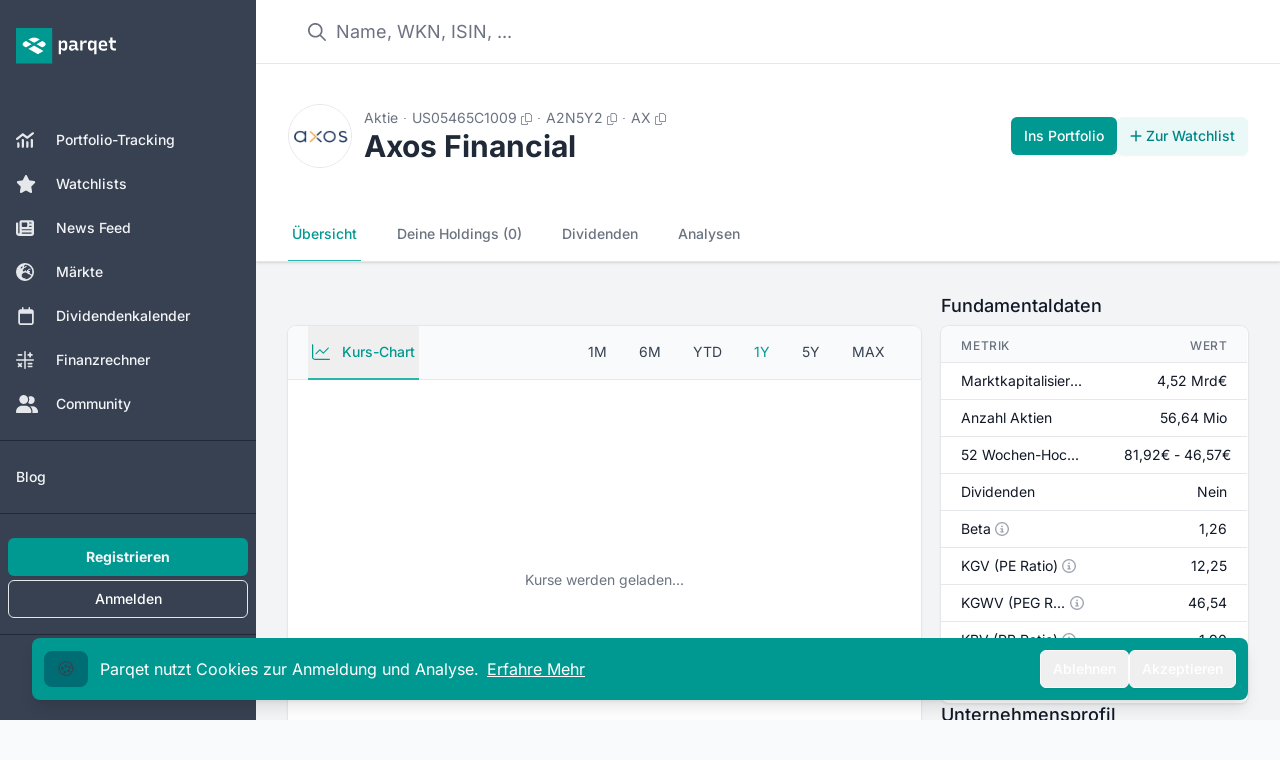

--- FILE ---
content_type: text/html;charset=utf-8
request_url: https://app.parqet.com/aktien/axos-financial-US05465C1009
body_size: 39465
content:
<!DOCTYPE html><html  lang="de"><head><meta charset="utf-8"><meta name="viewport" content="width=device-width, initial-scale=1"><title>Axos Financial Aktie - Realtime-Kurse &amp; Charts - A2N5Y2 | Parqet</title><link rel="preconnect" href="https://api.parqet.com"><link rel="preconnect" href="https://webapp-assets.parqet.com"><link rel="preconnect" href="https://img.parqet.com"><script async defer src="https://r.wdfl.co/rw.js" data-rewardful="96dc03"></script><style>.button.is-text{color:#3273dc;text-decoration:none}.fade-enter-to{-webkit-backdrop-filter:blur(5px);backdrop-filter:blur(5px);opacity:1}.fade-leave-to{-webkit-backdrop-filter:blur(0);backdrop-filter:blur(0);opacity:0}.slide-enter{--tw-translate-x:0px}.slide-enter,.slide-leave-to{transform:translate(var(--tw-translate-x),var(--tw-translate-y)) rotate(var(--tw-rotate)) skew(var(--tw-skew-x)) skewY(var(--tw-skew-y)) scaleX(var(--tw-scale-x)) scaleY(var(--tw-scale-y))}.slide-leave-to{--tw-translate-x:-100%}.native-app .header,.native-app .native-app-hide{display:none!important}.native-app .disclaimer{margin-top:0!important}</style><style>.bg-teal-700 .router-link-exact-active[data-v-32e19de0]{background-color:rgb(0 108 115/var(--tw-bg-opacity,1))}.bg-gray-700 .router-link-exact-active[data-v-32e19de0],.bg-teal-700 .router-link-exact-active[data-v-32e19de0]{--tw-bg-opacity:1;--tw-text-opacity:1;color:rgb(255 255 255/var(--tw-text-opacity,1))}.bg-gray-700 .router-link-exact-active[data-v-32e19de0]{background-color:rgb(31 41 55/var(--tw-bg-opacity,1))}.dark\:bg-gray-800 .router-link-exact-active[data-v-32e19de0]{background-color:#4b556380;--tw-text-opacity:1;color:rgb(255 255 255/var(--tw-text-opacity,1))}.dark\:bg-teal-800 .router-link-exact-active[data-v-32e19de0]{background-color:#00999180;--tw-text-opacity:1;color:rgb(255 255 255/var(--tw-text-opacity,1))}</style><style>.link-text[data-v-c4e31418]{font-size:1rem;line-height:1.5rem;--tw-text-opacity:1;color:rgb(107 114 128/var(--tw-text-opacity,1))}.link-text[data-v-c4e31418]:hover{--tw-text-opacity:1;color:rgb(17 24 39/var(--tw-text-opacity,1))}.link-text[data-v-c4e31418]:where([class~=dark-mode],[class~=dark-mode] *){--tw-text-opacity:1;color:rgb(156 163 175/var(--tw-text-opacity,1))}.link-text[data-v-c4e31418]:hover:where([class~=dark-mode],[class~=dark-mode] *){--tw-text-opacity:1;color:rgb(209 213 219/var(--tw-text-opacity,1))}footer[data-v-c4e31418]{z-index:-1}#affiliate-disclaimer a[data-v-c4e31418],#data-disclaimer a[data-v-c4e31418]{--tw-text-opacity:1;color:rgb(55 65 81/var(--tw-text-opacity,1));text-decoration-line:underline}#affiliate-disclaimer a[data-v-c4e31418]:where([class~=dark-mode],[class~=dark-mode] *),#data-disclaimer a[data-v-c4e31418]:where([class~=dark-mode],[class~=dark-mode] *){--tw-text-opacity:1;color:rgb(209 213 219/var(--tw-text-opacity,1))}#affiliate-disclaimer p+p[data-v-c4e31418],#data-disclaimer p+p[data-v-c4e31418]{margin-top:.25rem}</style><style>li[data-v-5259a8a9]{align-items:center;display:flex;font-size:.875rem;line-height:1.25rem;--tw-text-opacity:1;color:rgb(55 65 81/var(--tw-text-opacity,1))}li[data-v-5259a8a9]:where([class~=dark-mode],[class~=dark-mode] *){--tw-text-opacity:1;color:rgb(229 231 235/var(--tw-text-opacity,1))}li button[data-v-5259a8a9]{padding:.5rem 1rem;text-align:left;width:100%}li button[data-v-5259a8a9]:hover{--tw-bg-opacity:1;background-color:rgb(243 244 246/var(--tw-bg-opacity,1))}li button[data-v-5259a8a9]:hover:where([class~=dark-mode],[class~=dark-mode] *){--tw-bg-opacity:1;background-color:rgb(31 41 55/var(--tw-bg-opacity,1))}</style><style>.dropdown-content[data-v-2250da52]{border-radius:.375rem;position:relative;--tw-bg-opacity:1;background-color:rgb(255 255 255/var(--tw-bg-opacity,1));font-size:.75rem;line-height:1rem;padding:.25rem 0;--tw-text-opacity:1;color:rgb(31 41 55/var(--tw-text-opacity,1));--tw-shadow:0 10px 15px -3px rgba(0,0,0,.1),0 4px 6px -4px rgba(0,0,0,.1);--tw-shadow-colored:0 10px 15px -3px var(--tw-shadow-color),0 4px 6px -4px var(--tw-shadow-color);box-shadow:var(--tw-ring-offset-shadow,0 0 #0000),var(--tw-ring-shadow,0 0 #0000),var(--tw-shadow);--tw-ring-offset-shadow:var(--tw-ring-inset) 0 0 0 var(--tw-ring-offset-width) var(--tw-ring-offset-color);--tw-ring-shadow:var(--tw-ring-inset) 0 0 0 calc(1px + var(--tw-ring-offset-width)) var(--tw-ring-color);box-shadow:var(--tw-ring-offset-shadow),var(--tw-ring-shadow),var(--tw-shadow,0 0 #0000);--tw-ring-opacity:1;--tw-ring-color:rgb(229 231 235/var(--tw-ring-opacity,1))}.dropdown-content[data-v-2250da52]:where([class~=dark-mode],[class~=dark-mode] *){--tw-bg-opacity:1;background-color:rgb(31 41 55/var(--tw-bg-opacity,1));--tw-text-opacity:1;color:rgb(243 244 246/var(--tw-text-opacity,1));--tw-ring-opacity:1;--tw-ring-color:rgb(55 65 81/var(--tw-ring-opacity,1))}.dropdown-arrow[data-v-2250da52]{visibility:hidden}.dropdown-arrow[data-v-2250da52],.dropdown-arrow[data-v-2250da52]:before{background-color:inherit;height:.75rem;position:absolute;width:.75rem}.dropdown-arrow[data-v-2250da52]:before{content:"";transform-origin:center;visibility:visible;--tw-rotate:45deg;transform:translate(var(--tw-translate-x),var(--tw-translate-y)) rotate(var(--tw-rotate)) skew(var(--tw-skew-x)) skewY(var(--tw-skew-y)) scaleX(var(--tw-scale-x)) scaleY(var(--tw-scale-y))}.dropdown-content-top>.dropdown-arrow[data-v-2250da52]{bottom:-.375rem}.dropdown-content-bottom>.dropdown-arrow[data-v-2250da52]{top:-.375rem}.dropdown-content-left>.dropdown-arrow[data-v-2250da52]{right:-.375rem}.dropdown-content-right>.dropdown-arrow[data-v-2250da52]{left:-.375rem}.fade-enter-active[data-v-2250da52],.fade-leave-active[data-v-2250da52]{transition:opacity .2s ease}.fade-enter-from[data-v-2250da52],.fade-leave-to[data-v-2250da52]{opacity:0}</style><style>.cookie-banner[data-v-4aaba6a0]{bottom:0;left:0;margin-bottom:0!important;max-width:400px;position:fixed;width:100%;z-index:20}</style><style>.modal-enter-active{animation:fade-modal 80ms ease-out}.modal-leave-active{animation:fade-modal 80ms ease-out reverse}@keyframes fade-modal{0%{opacity:0}to{opacity:1}}</style><style>.toast-messages li[data-v-0ce0969d]{bottom:0;transform:translateY(-50px)!important}.toast-messages-enter[data-v-0ce0969d],.toast-messages-leave-to[data-v-0ce0969d]{opacity:0}</style><style>.v-enter-active[data-v-a814437f],.v-leave-active[data-v-a814437f]{transition:opacity .3s ease}.v-enter-from[data-v-a814437f],.v-leave-to[data-v-a814437f]{opacity:0}</style><style>nav a[data-v-5d7cbae4]{border-bottom-width:2px;border-color:transparent;font-size:.875rem;font-weight:500;line-height:1.25rem;padding:1rem .25rem;white-space:nowrap;--tw-text-opacity:1;color:rgb(107 114 128/var(--tw-text-opacity,1))}nav a[data-v-5d7cbae4]:hover{--tw-border-opacity:1;border-color:rgb(209 213 219/var(--tw-border-opacity,1));--tw-text-opacity:1;color:rgb(55 65 81/var(--tw-text-opacity,1))}nav a[data-v-5d7cbae4]:where([class~=dark-mode],[class~=dark-mode] *){--tw-text-opacity:1;color:rgb(156 163 175/var(--tw-text-opacity,1))}nav a[data-v-5d7cbae4]:hover:where([class~=dark-mode],[class~=dark-mode] *){--tw-border-opacity:1;border-color:rgb(55 65 81/var(--tw-border-opacity,1));--tw-text-opacity:1;color:rgb(209 213 219/var(--tw-text-opacity,1))}nav a.router-link-exact-active[data-v-5d7cbae4]{--tw-border-opacity:1;border-color:rgb(38 182 170/var(--tw-border-opacity,1));--tw-text-opacity:1;color:rgb(0 153 145/var(--tw-text-opacity,1))}nav a.router-link-exact-active[data-v-5d7cbae4]:where([class~=dark-mode],[class~=dark-mode] *){--tw-border-opacity:1;border-color:rgb(91 206 194/var(--tw-border-opacity,1));--tw-text-opacity:1;color:rgb(38 182 170/var(--tw-text-opacity,1))}</style><style>nav.mini-tabs button.is-active[data-v-0537a0e1]{--tw-border-opacity:1;border-color:rgb(38 182 170/var(--tw-border-opacity,1));--tw-text-opacity:1;color:rgb(0 153 145/var(--tw-text-opacity,1))}nav.mini-tabs button.is-active[data-v-0537a0e1]:where([class~=dark-mode],[class~=dark-mode] *){--tw-border-opacity:1;border-color:rgb(91 206 194/var(--tw-border-opacity,1));--tw-text-opacity:1;color:rgb(38 182 170/var(--tw-text-opacity,1))}nav.mini-tabs button[data-v-0537a0e1]:not(.is-active){border-color:transparent;--tw-text-opacity:1;color:rgb(107 114 128/var(--tw-text-opacity,1))}nav.mini-tabs button[data-v-0537a0e1]:not(.is-active):hover{--tw-border-opacity:1;border-color:rgb(209 213 219/var(--tw-border-opacity,1));--tw-text-opacity:1;color:rgb(55 65 81/var(--tw-text-opacity,1))}nav.mini-tabs button[data-v-0537a0e1]:not(.is-active):where([class~=dark-mode],[class~=dark-mode] *){--tw-text-opacity:1;color:rgb(156 163 175/var(--tw-text-opacity,1))}nav.mini-tabs button[data-v-0537a0e1]:not(.is-active):hover:where([class~=dark-mode],[class~=dark-mode] *){--tw-text-opacity:1;color:rgb(243 244 246/var(--tw-text-opacity,1))}.chart-box nav button[data-v-0537a0e1]{border-bottom-width:2px;border-color:transparent;font-size:.875rem;font-weight:500;line-height:1.25rem;padding:1rem .25rem;white-space:nowrap;--tw-text-opacity:1;color:rgb(107 114 128/var(--tw-text-opacity,1))}.chart-box nav button[data-v-0537a0e1]:hover{--tw-border-opacity:1;border-color:rgb(209 213 219/var(--tw-border-opacity,1));--tw-text-opacity:1;color:rgb(55 65 81/var(--tw-text-opacity,1))}.chart-box nav button[data-v-0537a0e1]:where([class~=dark-mode],[class~=dark-mode] *){--tw-text-opacity:1;color:rgb(156 163 175/var(--tw-text-opacity,1))}.chart-box nav button[data-v-0537a0e1]:hover:where([class~=dark-mode],[class~=dark-mode] *){--tw-text-opacity:1;color:rgb(243 244 246/var(--tw-text-opacity,1))}.chart-box nav button.is-active[data-v-0537a0e1]{--tw-border-opacity:1;border-color:rgb(38 182 170/var(--tw-border-opacity,1));--tw-text-opacity:1;color:rgb(0 153 145/var(--tw-text-opacity,1))}.chart-box nav button.is-active[data-v-0537a0e1]:where([class~=dark-mode],[class~=dark-mode] *){--tw-border-opacity:1;border-color:rgb(91 206 194/var(--tw-border-opacity,1));--tw-text-opacity:1;color:rgb(38 182 170/var(--tw-text-opacity,1))}</style><style>.background[data-v-e9f89f35]{inset:-2px -5px}</style><style>.tooltip-content[data-v-64a58626]{border-radius:.375rem;max-width:96vw;position:relative;--tw-bg-opacity:1;background-color:rgb(31 41 55/var(--tw-bg-opacity,1));font-size:.75rem;line-height:1rem;padding:.5rem 1rem;--tw-text-opacity:1;color:rgb(255 255 255/var(--tw-text-opacity,1));--tw-shadow:0 10px 15px -3px rgba(0,0,0,.1),0 4px 6px -4px rgba(0,0,0,.1);--tw-shadow-colored:0 10px 15px -3px var(--tw-shadow-color),0 4px 6px -4px var(--tw-shadow-color);box-shadow:var(--tw-ring-offset-shadow,0 0 #0000),var(--tw-ring-shadow,0 0 #0000),var(--tw-shadow);--tw-ring-offset-shadow:var(--tw-ring-inset) 0 0 0 var(--tw-ring-offset-width) var(--tw-ring-offset-color);--tw-ring-shadow:var(--tw-ring-inset) 0 0 0 calc(1px + var(--tw-ring-offset-width)) var(--tw-ring-color);box-shadow:var(--tw-ring-offset-shadow),var(--tw-ring-shadow),var(--tw-shadow,0 0 #0000);--tw-ring-opacity:1;--tw-ring-color:rgb(229 231 235/var(--tw-ring-opacity,1))}@media(min-width:768px){.tooltip-content[data-v-64a58626]{max-width:28rem}}.tooltip-content[data-v-64a58626]:where([class~=dark-mode],[class~=dark-mode] *){--tw-bg-opacity:1;background-color:rgb(17 24 39/var(--tw-bg-opacity,1));--tw-ring-opacity:1;--tw-ring-color:rgb(55 65 81/var(--tw-ring-opacity,1))}.tooltip-arrow[data-v-64a58626]{visibility:hidden}.tooltip-arrow[data-v-64a58626],.tooltip-arrow[data-v-64a58626]:before{background-color:inherit;height:.75rem;position:absolute;width:.75rem}.tooltip-arrow[data-v-64a58626]:before{content:"";transform-origin:center;visibility:visible;--tw-rotate:45deg;transform:translate(var(--tw-translate-x),var(--tw-translate-y)) rotate(var(--tw-rotate)) skew(var(--tw-skew-x)) skewY(var(--tw-skew-y)) scaleX(var(--tw-scale-x)) scaleY(var(--tw-scale-y))}.tooltip-content-top>.tooltip-arrow[data-v-64a58626]{bottom:-.375rem}.tooltip-content-bottom>.tooltip-arrow[data-v-64a58626]{top:-.375rem}.tooltip-content-left>.tooltip-arrow[data-v-64a58626]{right:-.375rem}.tooltip-content-right>.tooltip-arrow[data-v-64a58626]{left:-.375rem}</style><style>p[data-v-d5a30ff1]{font-size:.875rem;line-height:1.25rem;margin-bottom:.75rem;margin-top:.75rem;padding:.5rem 1.25rem;--tw-text-opacity:1;color:rgb(75 85 99/var(--tw-text-opacity,1))}p[data-v-d5a30ff1]:where([class~=dark-mode],[class~=dark-mode] *){--tw-text-opacity:1;color:rgb(209 213 219/var(--tw-text-opacity,1))}table[data-v-d5a30ff1]{width:100%}table[data-v-d5a30ff1]>:not([hidden])~:not([hidden]){--tw-divide-y-reverse:0;border-bottom-width:calc(1px*var(--tw-divide-y-reverse));border-top-width:calc(1px*(1 - var(--tw-divide-y-reverse)));--tw-divide-opacity:1;border-color:rgb(229 231 235/var(--tw-divide-opacity,1))}table[data-v-d5a30ff1]:where([class~=dark-mode],[class~=dark-mode] *)>:not([hidden])~:not([hidden]){--tw-divide-opacity:1;border-color:rgb(55 65 81/var(--tw-divide-opacity,1))}table[data-v-d5a30ff1]:where([class~=dark-mode],[class~=dark-mode] *){--tw-text-opacity:1;color:rgb(209 213 219/var(--tw-text-opacity,1))}table thead th[data-v-d5a30ff1]{--tw-bg-opacity:1;background-color:rgb(249 250 251/var(--tw-bg-opacity,1));font-size:.75rem;letter-spacing:.05em;line-height:1rem;padding:.5rem 1.25rem;text-align:left;text-transform:uppercase;--tw-text-opacity:1;color:rgb(107 114 128/var(--tw-text-opacity,1))}table thead th[data-v-d5a30ff1]:where([class~=dark-mode],[class~=dark-mode] *){--tw-bg-opacity:1;background-color:rgb(24 32 47/var(--tw-bg-opacity,1));--tw-text-opacity:1;color:rgb(209 213 219/var(--tw-text-opacity,1))}table tbody[data-v-d5a30ff1]>:not([hidden])~:not([hidden]){--tw-divide-y-reverse:0;border-bottom-width:calc(1px*var(--tw-divide-y-reverse));border-top-width:calc(1px*(1 - var(--tw-divide-y-reverse)));--tw-divide-opacity:1;border-color:rgb(229 231 235/var(--tw-divide-opacity,1))}table tbody[data-v-d5a30ff1]{--tw-bg-opacity:1;background-color:rgb(255 255 255/var(--tw-bg-opacity,1))}table tbody[data-v-d5a30ff1]:where([class~=dark-mode],[class~=dark-mode] *)>:not([hidden])~:not([hidden]){--tw-divide-opacity:1;border-color:rgb(55 65 81/var(--tw-divide-opacity,1))}table tbody[data-v-d5a30ff1]:where([class~=dark-mode],[class~=dark-mode] *){--tw-bg-opacity:1;background-color:rgb(31 41 55/var(--tw-bg-opacity,1))}table td[data-v-d5a30ff1]{font-size:.875rem;line-height:1.25rem;max-width:0;padding:.5rem 1.25rem;vertical-align:middle;white-space:nowrap;--tw-text-opacity:1;color:rgb(17 24 39/var(--tw-text-opacity,1))}table td[data-v-d5a30ff1]:where([class~=dark-mode],[class~=dark-mode] *){--tw-text-opacity:1;color:rgb(243 244 246/var(--tw-text-opacity,1))}table td[data-v-d5a30ff1]:last-child{text-align:right;width:66.666667%}table td>span[data-v-d5a30ff1]{align-items:center;display:inline-flex;flex-direction:row}</style><style>.small-size[data-v-19d9ac18]{font-size:max(50%,.6rem)}</style><style>table[data-v-c292e789]{width:100%}table[data-v-c292e789]>:not([hidden])~:not([hidden]){--tw-divide-y-reverse:0;border-bottom-width:calc(1px*var(--tw-divide-y-reverse));border-top-width:calc(1px*(1 - var(--tw-divide-y-reverse)));--tw-divide-opacity:1;border-color:rgb(229 231 235/var(--tw-divide-opacity,1))}table[data-v-c292e789]:where([class~=dark-mode],[class~=dark-mode] *)>:not([hidden])~:not([hidden]){--tw-divide-opacity:1;border-color:rgb(55 65 81/var(--tw-divide-opacity,1))}table tbody[data-v-c292e789]>:not([hidden])~:not([hidden]){--tw-divide-y-reverse:0;border-bottom-width:calc(1px*var(--tw-divide-y-reverse));border-top-width:calc(1px*(1 - var(--tw-divide-y-reverse)));--tw-divide-opacity:1;border-color:rgb(229 231 235/var(--tw-divide-opacity,1))}table tbody[data-v-c292e789]{--tw-bg-opacity:1;background-color:rgb(255 255 255/var(--tw-bg-opacity,1))}table tbody[data-v-c292e789]:where([class~=dark-mode],[class~=dark-mode] *)>:not([hidden])~:not([hidden]){--tw-divide-opacity:1;border-color:rgb(55 65 81/var(--tw-divide-opacity,1))}table tbody[data-v-c292e789]:where([class~=dark-mode],[class~=dark-mode] *){--tw-bg-opacity:1;background-color:rgb(31 41 55/var(--tw-bg-opacity,1))}table td[data-v-c292e789]{font-size:.875rem;height:2.75rem;line-height:1.25rem;padding:.75rem 1.25rem;white-space:nowrap;--tw-text-opacity:1;color:rgb(17 24 39/var(--tw-text-opacity,1))}table td[data-v-c292e789]:where([class~=dark-mode],[class~=dark-mode] *){--tw-text-opacity:1;color:rgb(243 244 246/var(--tw-text-opacity,1))}table td[data-v-c292e789]:last-child{text-align:right}</style><style>table[data-v-d392bbc4]{width:100%}table[data-v-d392bbc4]>:not([hidden])~:not([hidden]){--tw-divide-y-reverse:0;border-bottom-width:calc(1px*var(--tw-divide-y-reverse));border-top-width:calc(1px*(1 - var(--tw-divide-y-reverse)));--tw-divide-opacity:1;border-color:rgb(229 231 235/var(--tw-divide-opacity,1))}table[data-v-d392bbc4]:where([class~=dark-mode],[class~=dark-mode] *)>:not([hidden])~:not([hidden]){--tw-divide-opacity:1;border-color:rgb(55 65 81/var(--tw-divide-opacity,1))}table thead th[data-v-d392bbc4]{white-space:nowrap;width:33.333333%;--tw-bg-opacity:1;background-color:rgb(249 250 251/var(--tw-bg-opacity,1));font-size:.75rem;font-weight:500;letter-spacing:.05em;line-height:1rem;padding:.5rem 1.25rem;text-align:left;--tw-text-opacity:1;color:rgb(107 114 128/var(--tw-text-opacity,1))}table thead th[data-v-d392bbc4]:where([class~=dark-mode],[class~=dark-mode] *){--tw-bg-opacity:1;background-color:rgb(24 32 47/var(--tw-bg-opacity,1));--tw-text-opacity:1;color:rgb(156 163 175/var(--tw-text-opacity,1))}table thead th[data-v-d392bbc4]:not(:first-child){text-align:right}table tbody[data-v-d392bbc4]>:not([hidden])~:not([hidden]){--tw-divide-y-reverse:0;border-bottom-width:calc(1px*var(--tw-divide-y-reverse));border-top-width:calc(1px*(1 - var(--tw-divide-y-reverse)));--tw-divide-opacity:1;border-color:rgb(229 231 235/var(--tw-divide-opacity,1))}table tbody[data-v-d392bbc4]{--tw-bg-opacity:1;background-color:rgb(255 255 255/var(--tw-bg-opacity,1))}table tbody[data-v-d392bbc4]:where([class~=dark-mode],[class~=dark-mode] *)>:not([hidden])~:not([hidden]){--tw-divide-opacity:1;border-color:rgb(55 65 81/var(--tw-divide-opacity,1))}table tbody[data-v-d392bbc4]:where([class~=dark-mode],[class~=dark-mode] *){--tw-bg-opacity:1;background-color:rgb(31 41 55/var(--tw-bg-opacity,1))}table td[data-v-d392bbc4]{font-size:.875rem;line-height:1.25rem;max-width:0;padding:.5rem 1.25rem;white-space:nowrap;--tw-text-opacity:1;color:rgb(17 24 39/var(--tw-text-opacity,1))}table td[data-v-d392bbc4]:where([class~=dark-mode],[class~=dark-mode] *){--tw-text-opacity:1;color:rgb(243 244 246/var(--tw-text-opacity,1))}table td[data-v-d392bbc4]:not(:first-child){text-align:right}</style><style>table[data-v-2ec864f4]{width:100%}table[data-v-2ec864f4]>:not([hidden])~:not([hidden]){--tw-divide-y-reverse:0;border-bottom-width:calc(1px*var(--tw-divide-y-reverse));border-top-width:calc(1px*(1 - var(--tw-divide-y-reverse)));--tw-divide-opacity:1;border-color:rgb(229 231 235/var(--tw-divide-opacity,1))}table[data-v-2ec864f4]:where([class~=dark-mode],[class~=dark-mode] *)>:not([hidden])~:not([hidden]){--tw-divide-opacity:1;border-color:rgb(55 65 81/var(--tw-divide-opacity,1))}table thead th[data-v-2ec864f4]{--tw-bg-opacity:1;background-color:rgb(249 250 251/var(--tw-bg-opacity,1));font-size:.75rem;font-weight:500;letter-spacing:.05em;line-height:1rem;padding:.75rem 1.25rem .5rem;text-align:left;text-transform:uppercase;--tw-text-opacity:1;color:rgb(107 114 128/var(--tw-text-opacity,1))}table thead th[data-v-2ec864f4]:where([class~=dark-mode],[class~=dark-mode] *){--tw-bg-opacity:1;background-color:rgb(24 32 47/var(--tw-bg-opacity,1));--tw-text-opacity:1;color:rgb(156 163 175/var(--tw-text-opacity,1))}table thead th[data-v-2ec864f4]:first-child{border-top-left-radius:.5rem}table thead th[data-v-2ec864f4]:last-child{border-top-right-radius:.5rem;text-align:right}table tbody[data-v-2ec864f4]>:not([hidden])~:not([hidden]){--tw-divide-y-reverse:0;border-bottom-width:calc(1px*var(--tw-divide-y-reverse));border-top-width:calc(1px*(1 - var(--tw-divide-y-reverse)));--tw-divide-opacity:1;border-color:rgb(229 231 235/var(--tw-divide-opacity,1))}table tbody[data-v-2ec864f4]{--tw-bg-opacity:1;background-color:rgb(255 255 255/var(--tw-bg-opacity,1))}table tbody[data-v-2ec864f4]:where([class~=dark-mode],[class~=dark-mode] *)>:not([hidden])~:not([hidden]){--tw-divide-opacity:1;border-color:rgb(55 65 81/var(--tw-divide-opacity,1))}table tbody[data-v-2ec864f4]:where([class~=dark-mode],[class~=dark-mode] *){--tw-bg-opacity:1;background-color:rgb(31 41 55/var(--tw-bg-opacity,1))}table td[data-v-2ec864f4]{font-size:.875rem;line-height:1.25rem;max-width:0;padding:.5rem 1.25rem;white-space:nowrap;--tw-text-opacity:1;color:rgb(17 24 39/var(--tw-text-opacity,1))}table td[data-v-2ec864f4]:where([class~=dark-mode],[class~=dark-mode] *){--tw-text-opacity:1;color:rgb(243 244 246/var(--tw-text-opacity,1))}table td[data-v-2ec864f4]:last-child{text-align:right}</style><style>.company-desc[data-v-d3251edd]{font-size:.875rem;line-height:1.25rem;margin-bottom:.5rem;padding:.5rem 1.25rem;--tw-text-opacity:1;color:rgb(75 85 99/var(--tw-text-opacity,1))}.company-desc[data-v-d3251edd]:where([class~=dark-mode],[class~=dark-mode] *){--tw-text-opacity:1;color:rgb(156 163 175/var(--tw-text-opacity,1))}table[data-v-d3251edd]{width:100%}table[data-v-d3251edd]>:not([hidden])~:not([hidden]){--tw-divide-y-reverse:0;border-bottom-width:calc(1px*var(--tw-divide-y-reverse));border-top-width:calc(1px*(1 - var(--tw-divide-y-reverse)));--tw-divide-opacity:1;border-color:rgb(229 231 235/var(--tw-divide-opacity,1))}table[data-v-d3251edd]:where([class~=dark-mode],[class~=dark-mode] *)>:not([hidden])~:not([hidden]){--tw-divide-opacity:1;border-color:rgb(55 65 81/var(--tw-divide-opacity,1))}table thead th[data-v-d3251edd]{--tw-bg-opacity:1;background-color:rgb(249 250 251/var(--tw-bg-opacity,1));font-size:.75rem;font-weight:500;letter-spacing:.05em;line-height:1rem;padding:.5rem 1.25rem;text-align:left;text-transform:uppercase;--tw-text-opacity:1;color:rgb(107 114 128/var(--tw-text-opacity,1))}table thead th[data-v-d3251edd]:where([class~=dark-mode],[class~=dark-mode] *){--tw-bg-opacity:1;background-color:rgb(24 32 47/var(--tw-bg-opacity,1));--tw-text-opacity:1;color:rgb(156 163 175/var(--tw-text-opacity,1))}table tbody[data-v-d3251edd]>:not([hidden])~:not([hidden]){--tw-divide-y-reverse:0;border-bottom-width:calc(1px*var(--tw-divide-y-reverse));border-top-width:calc(1px*(1 - var(--tw-divide-y-reverse)));--tw-divide-opacity:1;border-color:rgb(229 231 235/var(--tw-divide-opacity,1))}table tbody[data-v-d3251edd]{--tw-bg-opacity:1;background-color:rgb(255 255 255/var(--tw-bg-opacity,1))}table tbody[data-v-d3251edd]:where([class~=dark-mode],[class~=dark-mode] *)>:not([hidden])~:not([hidden]){--tw-divide-opacity:1;border-color:rgb(55 65 81/var(--tw-divide-opacity,1))}table tbody[data-v-d3251edd]:where([class~=dark-mode],[class~=dark-mode] *){--tw-bg-opacity:1;background-color:rgb(31 41 55/var(--tw-bg-opacity,1))}table td[data-v-d3251edd]{font-size:.875rem;line-height:1.25rem;max-width:0;padding:.5rem 1.25rem;white-space:nowrap;--tw-text-opacity:1;color:rgb(17 24 39/var(--tw-text-opacity,1))}table td[data-v-d3251edd]:where([class~=dark-mode],[class~=dark-mode] *){--tw-text-opacity:1;color:rgb(243 244 246/var(--tw-text-opacity,1))}table td[data-v-d3251edd]:first-child{width:33.333333%}table td[data-v-d3251edd]:last-child{text-align:right}</style><style>table[data-v-24391b81]{width:100%}table[data-v-24391b81]>:not([hidden])~:not([hidden]){--tw-divide-y-reverse:0;border-bottom-width:calc(1px*var(--tw-divide-y-reverse));border-top-width:calc(1px*(1 - var(--tw-divide-y-reverse)));--tw-divide-opacity:1;border-color:rgb(229 231 235/var(--tw-divide-opacity,1))}table[data-v-24391b81]:where([class~=dark-mode],[class~=dark-mode] *)>:not([hidden])~:not([hidden]){--tw-divide-opacity:1;border-color:rgb(55 65 81/var(--tw-divide-opacity,1))}table thead th[data-v-24391b81]{--tw-bg-opacity:1;background-color:rgb(249 250 251/var(--tw-bg-opacity,1));font-size:.75rem;font-weight:500;letter-spacing:.05em;line-height:1rem;padding:.75rem 1.25rem .5rem;text-align:left;text-transform:uppercase;--tw-text-opacity:1;color:rgb(107 114 128/var(--tw-text-opacity,1))}table thead th[data-v-24391b81]:where([class~=dark-mode],[class~=dark-mode] *){--tw-bg-opacity:1;background-color:rgb(24 32 47/var(--tw-bg-opacity,1));--tw-text-opacity:1;color:rgb(156 163 175/var(--tw-text-opacity,1))}table thead th[data-v-24391b81]:last-child{text-align:right}table tbody[data-v-24391b81]>:not([hidden])~:not([hidden]){--tw-divide-y-reverse:0;border-bottom-width:calc(1px*var(--tw-divide-y-reverse));border-top-width:calc(1px*(1 - var(--tw-divide-y-reverse)));--tw-divide-opacity:1;border-color:rgb(229 231 235/var(--tw-divide-opacity,1))}table tbody[data-v-24391b81]{--tw-bg-opacity:1;background-color:rgb(255 255 255/var(--tw-bg-opacity,1))}table tbody[data-v-24391b81]:where([class~=dark-mode],[class~=dark-mode] *)>:not([hidden])~:not([hidden]){--tw-divide-opacity:1;border-color:rgb(55 65 81/var(--tw-divide-opacity,1))}table tbody[data-v-24391b81]:where([class~=dark-mode],[class~=dark-mode] *){--tw-bg-opacity:1;background-color:rgb(31 41 55/var(--tw-bg-opacity,1))}table td[data-v-24391b81]{font-size:.875rem;line-height:1.25rem;max-width:0;padding:.5rem 1.25rem;white-space:nowrap;--tw-text-opacity:1;color:rgb(17 24 39/var(--tw-text-opacity,1))}table td[data-v-24391b81]:where([class~=dark-mode],[class~=dark-mode] *){--tw-text-opacity:1;color:rgb(243 244 246/var(--tw-text-opacity,1))}table td[data-v-24391b81]:last-child{text-align:right}</style><link rel="stylesheet" href="https://webapp-assets.parqet.com/prod/0b3c0e3f8d7e/_nuxt/entry.Dj54FCVq.css" crossorigin><link rel="modulepreload" as="script" crossorigin href="https://webapp-assets.parqet.com/prod/0b3c0e3f8d7e/_nuxt/otmF5n9q.js"><link rel="modulepreload" as="script" crossorigin href="https://webapp-assets.parqet.com/prod/0b3c0e3f8d7e/_nuxt/BLfxv6s0.js"><link rel="modulepreload" as="script" crossorigin href="https://webapp-assets.parqet.com/prod/0b3c0e3f8d7e/_nuxt/DLuy_KVU.js"><link rel="modulepreload" as="script" crossorigin href="https://webapp-assets.parqet.com/prod/0b3c0e3f8d7e/_nuxt/CiJj3nXG.js"><link rel="modulepreload" as="script" crossorigin href="https://webapp-assets.parqet.com/prod/0b3c0e3f8d7e/_nuxt/BEbqWAT7.js"><link rel="modulepreload" as="script" crossorigin href="https://webapp-assets.parqet.com/prod/0b3c0e3f8d7e/_nuxt/DHNs1RlI.js"><link rel="modulepreload" as="script" crossorigin href="https://webapp-assets.parqet.com/prod/0b3c0e3f8d7e/_nuxt/CjECTSvw.js"><link rel="modulepreload" as="script" crossorigin href="https://webapp-assets.parqet.com/prod/0b3c0e3f8d7e/_nuxt/Cplis1gp.js"><link rel="modulepreload" as="script" crossorigin href="https://webapp-assets.parqet.com/prod/0b3c0e3f8d7e/_nuxt/C1nuBHsL.js"><link rel="modulepreload" as="script" crossorigin href="https://webapp-assets.parqet.com/prod/0b3c0e3f8d7e/_nuxt/B_vaeJtk.js"><link rel="modulepreload" as="script" crossorigin href="https://webapp-assets.parqet.com/prod/0b3c0e3f8d7e/_nuxt/BjCnCpFx.js"><link rel="modulepreload" as="script" crossorigin href="https://webapp-assets.parqet.com/prod/0b3c0e3f8d7e/_nuxt/DyYHv7a0.js"><link rel="modulepreload" as="script" crossorigin href="https://webapp-assets.parqet.com/prod/0b3c0e3f8d7e/_nuxt/DgxxlEKv.js"><link rel="modulepreload" as="script" crossorigin href="https://webapp-assets.parqet.com/prod/0b3c0e3f8d7e/_nuxt/CLDORAMI.js"><link rel="modulepreload" as="script" crossorigin href="https://webapp-assets.parqet.com/prod/0b3c0e3f8d7e/_nuxt/Ci5oplzZ.js"><link rel="modulepreload" as="script" crossorigin href="https://webapp-assets.parqet.com/prod/0b3c0e3f8d7e/_nuxt/G74yEHmW.js"><link rel="modulepreload" as="script" crossorigin href="https://webapp-assets.parqet.com/prod/0b3c0e3f8d7e/_nuxt/D3Fieleb.js"><link rel="modulepreload" as="script" crossorigin href="https://webapp-assets.parqet.com/prod/0b3c0e3f8d7e/_nuxt/Bg8Nc2lw.js"><link rel="modulepreload" as="script" crossorigin href="https://webapp-assets.parqet.com/prod/0b3c0e3f8d7e/_nuxt/BPwyFq4Q.js"><link rel="modulepreload" as="script" crossorigin href="https://webapp-assets.parqet.com/prod/0b3c0e3f8d7e/_nuxt/DwQ_35Ah.js"><link rel="modulepreload" as="script" crossorigin href="https://webapp-assets.parqet.com/prod/0b3c0e3f8d7e/_nuxt/DJCr6LfH.js"><link rel="modulepreload" as="script" crossorigin href="https://webapp-assets.parqet.com/prod/0b3c0e3f8d7e/_nuxt/CjWYF5SV.js"><link rel="modulepreload" as="script" crossorigin href="https://webapp-assets.parqet.com/prod/0b3c0e3f8d7e/_nuxt/AS9tfQIq.js"><link rel="modulepreload" as="script" crossorigin href="https://webapp-assets.parqet.com/prod/0b3c0e3f8d7e/_nuxt/CwFtn8Pt.js"><link rel="modulepreload" as="script" crossorigin href="https://webapp-assets.parqet.com/prod/0b3c0e3f8d7e/_nuxt/Dbmlj_eU.js"><link rel="modulepreload" as="script" crossorigin href="https://webapp-assets.parqet.com/prod/0b3c0e3f8d7e/_nuxt/DV0OM88L.js"><link rel="modulepreload" as="script" crossorigin href="https://webapp-assets.parqet.com/prod/0b3c0e3f8d7e/_nuxt/DyxQEvM-.js"><link rel="modulepreload" as="script" crossorigin href="https://webapp-assets.parqet.com/prod/0b3c0e3f8d7e/_nuxt/zyEdNB2g.js"><link rel="modulepreload" as="script" crossorigin href="https://webapp-assets.parqet.com/prod/0b3c0e3f8d7e/_nuxt/3Hqj_prY.js"><link rel="modulepreload" as="script" crossorigin href="https://webapp-assets.parqet.com/prod/0b3c0e3f8d7e/_nuxt/FyJKvora.js"><link rel="modulepreload" as="script" crossorigin href="https://webapp-assets.parqet.com/prod/0b3c0e3f8d7e/_nuxt/B5cXID0H.js"><link rel="modulepreload" as="script" crossorigin href="https://webapp-assets.parqet.com/prod/0b3c0e3f8d7e/_nuxt/BLiqtovP.js"><link rel="modulepreload" as="script" crossorigin href="https://webapp-assets.parqet.com/prod/0b3c0e3f8d7e/_nuxt/CRQ1O6MP.js"><link rel="modulepreload" as="script" crossorigin href="https://webapp-assets.parqet.com/prod/0b3c0e3f8d7e/_nuxt/Cvt7Uv3f.js"><link rel="modulepreload" as="script" crossorigin href="https://webapp-assets.parqet.com/prod/0b3c0e3f8d7e/_nuxt/CgDN1iY2.js"><link rel="modulepreload" as="script" crossorigin href="https://webapp-assets.parqet.com/prod/0b3c0e3f8d7e/_nuxt/JTIzPl26.js"><link rel="modulepreload" as="script" crossorigin href="https://webapp-assets.parqet.com/prod/0b3c0e3f8d7e/_nuxt/C-OjdhZR.js"><link rel="modulepreload" as="script" crossorigin href="https://webapp-assets.parqet.com/prod/0b3c0e3f8d7e/_nuxt/AhCko2Wa.js"><link rel="modulepreload" as="script" crossorigin href="https://webapp-assets.parqet.com/prod/0b3c0e3f8d7e/_nuxt/D4VaHgxE.js"><link rel="modulepreload" as="script" crossorigin href="https://webapp-assets.parqet.com/prod/0b3c0e3f8d7e/_nuxt/De9GVRZG.js"><link rel="modulepreload" as="script" crossorigin href="https://webapp-assets.parqet.com/prod/0b3c0e3f8d7e/_nuxt/CNT92hPh.js"><link rel="modulepreload" as="script" crossorigin href="https://webapp-assets.parqet.com/prod/0b3c0e3f8d7e/_nuxt/CjW7Ci16.js"><link rel="modulepreload" as="script" crossorigin href="https://webapp-assets.parqet.com/prod/0b3c0e3f8d7e/_nuxt/Cc_yNbfT.js"><link rel="modulepreload" as="script" crossorigin href="https://webapp-assets.parqet.com/prod/0b3c0e3f8d7e/_nuxt/C2vxwX3s.js"><link rel="modulepreload" as="script" crossorigin href="https://webapp-assets.parqet.com/prod/0b3c0e3f8d7e/_nuxt/DU8T7QCS.js"><link rel="modulepreload" as="script" crossorigin href="https://webapp-assets.parqet.com/prod/0b3c0e3f8d7e/_nuxt/BgxrTeC6.js"><link rel="modulepreload" as="script" crossorigin href="https://webapp-assets.parqet.com/prod/0b3c0e3f8d7e/_nuxt/CnAXro-o.js"><link rel="modulepreload" as="script" crossorigin href="https://webapp-assets.parqet.com/prod/0b3c0e3f8d7e/_nuxt/BOd6-tim.js"><link rel="modulepreload" as="script" crossorigin href="https://webapp-assets.parqet.com/prod/0b3c0e3f8d7e/_nuxt/CfS0bK_v.js"><link rel="modulepreload" as="script" crossorigin href="https://webapp-assets.parqet.com/prod/0b3c0e3f8d7e/_nuxt/CcZjy9eQ.js"><link rel="modulepreload" as="script" crossorigin href="https://webapp-assets.parqet.com/prod/0b3c0e3f8d7e/_nuxt/BppNFVhe.js"><link rel="modulepreload" as="script" crossorigin href="https://webapp-assets.parqet.com/prod/0b3c0e3f8d7e/_nuxt/3D1aRvI7.js"><link rel="modulepreload" as="script" crossorigin href="https://webapp-assets.parqet.com/prod/0b3c0e3f8d7e/_nuxt/C1vV2YP9.js"><link rel="modulepreload" as="script" crossorigin href="https://webapp-assets.parqet.com/prod/0b3c0e3f8d7e/_nuxt/CD3k99WY.js"><link rel="modulepreload" as="script" crossorigin href="https://webapp-assets.parqet.com/prod/0b3c0e3f8d7e/_nuxt/DeZuWkY_.js"><link rel="modulepreload" as="script" crossorigin href="https://webapp-assets.parqet.com/prod/0b3c0e3f8d7e/_nuxt/DVIH6_f8.js"><link rel="modulepreload" as="script" crossorigin href="https://webapp-assets.parqet.com/prod/0b3c0e3f8d7e/_nuxt/3BGIRJA9.js"><link rel="modulepreload" as="script" crossorigin href="https://webapp-assets.parqet.com/prod/0b3c0e3f8d7e/_nuxt/D0PNToRU.js"><link rel="modulepreload" as="script" crossorigin href="https://webapp-assets.parqet.com/prod/0b3c0e3f8d7e/_nuxt/BmrPQk2r.js"><link rel="modulepreload" as="script" crossorigin href="https://webapp-assets.parqet.com/prod/0b3c0e3f8d7e/_nuxt/Ca7sVynU.js"><link rel="modulepreload" as="script" crossorigin href="https://webapp-assets.parqet.com/prod/0b3c0e3f8d7e/_nuxt/uqZdBJuQ.js"><link rel="modulepreload" as="script" crossorigin href="https://webapp-assets.parqet.com/prod/0b3c0e3f8d7e/_nuxt/Dobz_7lM.js"><link rel="modulepreload" as="script" crossorigin href="https://webapp-assets.parqet.com/prod/0b3c0e3f8d7e/_nuxt/D4-MDsn-.js"><link rel="modulepreload" as="script" crossorigin href="https://webapp-assets.parqet.com/prod/0b3c0e3f8d7e/_nuxt/DIrI7lzu.js"><link rel="modulepreload" as="script" crossorigin href="https://webapp-assets.parqet.com/prod/0b3c0e3f8d7e/_nuxt/2A0ESZuV.js"><link rel="modulepreload" as="script" crossorigin href="https://webapp-assets.parqet.com/prod/0b3c0e3f8d7e/_nuxt/BzWRK-IP.js"><link rel="modulepreload" as="script" crossorigin href="https://webapp-assets.parqet.com/prod/0b3c0e3f8d7e/_nuxt/C2ijtdUO.js"><link rel="modulepreload" as="script" crossorigin href="https://webapp-assets.parqet.com/prod/0b3c0e3f8d7e/_nuxt/CcBltYTA.js"><link rel="modulepreload" as="script" crossorigin href="https://webapp-assets.parqet.com/prod/0b3c0e3f8d7e/_nuxt/CGIAypWT.js"><link rel="modulepreload" as="script" crossorigin href="https://webapp-assets.parqet.com/prod/0b3c0e3f8d7e/_nuxt/Dxc2V3Up.js"><link rel="modulepreload" as="script" crossorigin href="https://webapp-assets.parqet.com/prod/0b3c0e3f8d7e/_nuxt/X-KceabP.js"><link rel="modulepreload" as="script" crossorigin href="https://webapp-assets.parqet.com/prod/0b3c0e3f8d7e/_nuxt/C7aGSViK.js"><link rel="modulepreload" as="script" crossorigin href="https://webapp-assets.parqet.com/prod/0b3c0e3f8d7e/_nuxt/BsPBsWce.js"><link rel="modulepreload" as="script" crossorigin href="https://webapp-assets.parqet.com/prod/0b3c0e3f8d7e/_nuxt/CZg9CHhF.js"><link rel="modulepreload" as="script" crossorigin href="https://webapp-assets.parqet.com/prod/0b3c0e3f8d7e/_nuxt/CWdiUE68.js"><link rel="modulepreload" as="script" crossorigin href="https://webapp-assets.parqet.com/prod/0b3c0e3f8d7e/_nuxt/w2pBF-n0.js"><link rel="modulepreload" as="script" crossorigin href="https://webapp-assets.parqet.com/prod/0b3c0e3f8d7e/_nuxt/BUJi7ms9.js"><link rel="modulepreload" as="script" crossorigin href="https://webapp-assets.parqet.com/prod/0b3c0e3f8d7e/_nuxt/BbnTGUpt.js"><link rel="modulepreload" as="script" crossorigin href="https://webapp-assets.parqet.com/prod/0b3c0e3f8d7e/_nuxt/BMM0Uw7v.js"><link rel="modulepreload" as="script" crossorigin href="https://webapp-assets.parqet.com/prod/0b3c0e3f8d7e/_nuxt/Chk48BLW.js"><link rel="modulepreload" as="script" crossorigin href="https://webapp-assets.parqet.com/prod/0b3c0e3f8d7e/_nuxt/BZp8jirF.js"><link rel="modulepreload" as="script" crossorigin href="https://webapp-assets.parqet.com/prod/0b3c0e3f8d7e/_nuxt/mT_Btwwd.js"><link rel="modulepreload" as="script" crossorigin href="https://webapp-assets.parqet.com/prod/0b3c0e3f8d7e/_nuxt/kr7rzLdo.js"><link rel="modulepreload" as="script" crossorigin href="https://webapp-assets.parqet.com/prod/0b3c0e3f8d7e/_nuxt/G23esPgE.js"><link rel="modulepreload" as="script" crossorigin href="https://webapp-assets.parqet.com/prod/0b3c0e3f8d7e/_nuxt/MKGVsA0A.js"><link rel="modulepreload" as="script" crossorigin href="https://webapp-assets.parqet.com/prod/0b3c0e3f8d7e/_nuxt/DTStAEsv.js"><link rel="modulepreload" as="script" crossorigin href="https://webapp-assets.parqet.com/prod/0b3c0e3f8d7e/_nuxt/CHmD9qhb.js"><link rel="modulepreload" as="script" crossorigin href="https://webapp-assets.parqet.com/prod/0b3c0e3f8d7e/_nuxt/BrS4jnh8.js"><link rel="modulepreload" as="script" crossorigin href="https://webapp-assets.parqet.com/prod/0b3c0e3f8d7e/_nuxt/BmRB_Ta_.js"><link rel="modulepreload" as="script" crossorigin href="https://webapp-assets.parqet.com/prod/0b3c0e3f8d7e/_nuxt/Br9BcGIv.js"><link rel="modulepreload" as="script" crossorigin href="https://webapp-assets.parqet.com/prod/0b3c0e3f8d7e/_nuxt/2eFfq0OR.js"><link rel="modulepreload" as="script" crossorigin href="https://webapp-assets.parqet.com/prod/0b3c0e3f8d7e/_nuxt/DVF7Q_A4.js"><link rel="modulepreload" as="script" crossorigin href="https://webapp-assets.parqet.com/prod/0b3c0e3f8d7e/_nuxt/CNI-f7yK.js"><link rel="modulepreload" as="script" crossorigin href="https://webapp-assets.parqet.com/prod/0b3c0e3f8d7e/_nuxt/BBarH27u.js"><link rel="modulepreload" as="script" crossorigin href="https://webapp-assets.parqet.com/prod/0b3c0e3f8d7e/_nuxt/mSZJjhoP.js"><link rel="modulepreload" as="script" crossorigin href="https://webapp-assets.parqet.com/prod/0b3c0e3f8d7e/_nuxt/BCSHBcuO.js"><link rel="modulepreload" as="script" crossorigin href="https://webapp-assets.parqet.com/prod/0b3c0e3f8d7e/_nuxt/CTiDAucH.js"><link rel="modulepreload" as="script" crossorigin href="https://webapp-assets.parqet.com/prod/0b3c0e3f8d7e/_nuxt/zZivg6FX.js"><link rel="modulepreload" as="script" crossorigin href="https://webapp-assets.parqet.com/prod/0b3c0e3f8d7e/_nuxt/BRt7k0ox.js"><link rel="modulepreload" as="script" crossorigin href="https://webapp-assets.parqet.com/prod/0b3c0e3f8d7e/_nuxt/CyYlEFzQ.js"><link rel="modulepreload" as="script" crossorigin href="https://webapp-assets.parqet.com/prod/0b3c0e3f8d7e/_nuxt/D5okq_lv.js"><link rel="modulepreload" as="script" crossorigin href="https://webapp-assets.parqet.com/prod/0b3c0e3f8d7e/_nuxt/DvXAvmOB.js"><link rel="modulepreload" as="script" crossorigin href="https://webapp-assets.parqet.com/prod/0b3c0e3f8d7e/_nuxt/CpZ23awg.js"><link rel="modulepreload" as="script" crossorigin href="https://webapp-assets.parqet.com/prod/0b3c0e3f8d7e/_nuxt/CFOSo8uF.js"><link rel="modulepreload" as="script" crossorigin href="https://webapp-assets.parqet.com/prod/0b3c0e3f8d7e/_nuxt/BCuskfxC.js"><link rel="modulepreload" as="script" crossorigin href="https://webapp-assets.parqet.com/prod/0b3c0e3f8d7e/_nuxt/Dgxz6b1q.js"><link rel="modulepreload" as="script" crossorigin href="https://webapp-assets.parqet.com/prod/0b3c0e3f8d7e/_nuxt/D6vxoj3r.js"><link rel="modulepreload" as="script" crossorigin href="https://webapp-assets.parqet.com/prod/0b3c0e3f8d7e/_nuxt/Bf5ivveY.js"><link rel="modulepreload" as="script" crossorigin href="https://webapp-assets.parqet.com/prod/0b3c0e3f8d7e/_nuxt/Bx4XVd2o.js"><link rel="modulepreload" as="script" crossorigin href="https://webapp-assets.parqet.com/prod/0b3c0e3f8d7e/_nuxt/eADlkuSF.js"><link rel="modulepreload" as="script" crossorigin href="https://webapp-assets.parqet.com/prod/0b3c0e3f8d7e/_nuxt/9pRs_5R7.js"><link rel="modulepreload" as="script" crossorigin href="https://webapp-assets.parqet.com/prod/0b3c0e3f8d7e/_nuxt/Dl6zvL5K.js"><link rel="modulepreload" as="script" crossorigin href="https://webapp-assets.parqet.com/prod/0b3c0e3f8d7e/_nuxt/WrE1EH90.js"><link rel="modulepreload" as="script" crossorigin href="https://webapp-assets.parqet.com/prod/0b3c0e3f8d7e/_nuxt/mcsi17hi.js"><link rel="modulepreload" as="script" crossorigin href="https://webapp-assets.parqet.com/prod/0b3c0e3f8d7e/_nuxt/BZc42KAN.js"><link rel="modulepreload" as="script" crossorigin href="https://webapp-assets.parqet.com/prod/0b3c0e3f8d7e/_nuxt/DjhHLcGB.js"><link rel="modulepreload" as="script" crossorigin href="https://webapp-assets.parqet.com/prod/0b3c0e3f8d7e/_nuxt/DKNH59Pr.js"><link rel="modulepreload" as="script" crossorigin href="https://webapp-assets.parqet.com/prod/0b3c0e3f8d7e/_nuxt/Basg9rJP.js"><link rel="modulepreload" as="script" crossorigin href="https://webapp-assets.parqet.com/prod/0b3c0e3f8d7e/_nuxt/DEIEvtou.js"><link rel="modulepreload" as="script" crossorigin href="https://webapp-assets.parqet.com/prod/0b3c0e3f8d7e/_nuxt/D28eIK2g.js"><link rel="modulepreload" as="script" crossorigin href="https://webapp-assets.parqet.com/prod/0b3c0e3f8d7e/_nuxt/Btjhrwel.js"><link rel="modulepreload" as="script" crossorigin href="https://webapp-assets.parqet.com/prod/0b3c0e3f8d7e/_nuxt/BcHsGUmz.js"><link rel="modulepreload" as="script" crossorigin href="https://webapp-assets.parqet.com/prod/0b3c0e3f8d7e/_nuxt/Dj-P4ugM.js"><link rel="modulepreload" as="script" crossorigin href="https://webapp-assets.parqet.com/prod/0b3c0e3f8d7e/_nuxt/8kU56qRQ.js"><link rel="modulepreload" as="script" crossorigin href="https://webapp-assets.parqet.com/prod/0b3c0e3f8d7e/_nuxt/CEixDqKG.js"><link rel="modulepreload" as="script" crossorigin href="https://webapp-assets.parqet.com/prod/0b3c0e3f8d7e/_nuxt/BKHnOabh.js"><link rel="modulepreload" as="script" crossorigin href="https://webapp-assets.parqet.com/prod/0b3c0e3f8d7e/_nuxt/DAMJoKqP.js"><link rel="modulepreload" as="script" crossorigin href="https://webapp-assets.parqet.com/prod/0b3c0e3f8d7e/_nuxt/EDgeZhJ0.js"><link rel="modulepreload" as="script" crossorigin href="https://webapp-assets.parqet.com/prod/0b3c0e3f8d7e/_nuxt/hy7fFTJf.js"><link rel="modulepreload" as="script" crossorigin href="https://webapp-assets.parqet.com/prod/0b3c0e3f8d7e/_nuxt/BfMx0cKt.js"><link rel="modulepreload" as="script" crossorigin href="https://webapp-assets.parqet.com/prod/0b3c0e3f8d7e/_nuxt/BOZTP068.js"><link rel="modulepreload" as="script" crossorigin href="https://webapp-assets.parqet.com/prod/0b3c0e3f8d7e/_nuxt/Djb1fLe-.js"><link rel="modulepreload" as="script" crossorigin href="https://webapp-assets.parqet.com/prod/0b3c0e3f8d7e/_nuxt/BzwDYXRN.js"><link rel="modulepreload" as="script" crossorigin href="https://webapp-assets.parqet.com/prod/0b3c0e3f8d7e/_nuxt/BsO7jMj2.js"><link rel="modulepreload" as="script" crossorigin href="https://webapp-assets.parqet.com/prod/0b3c0e3f8d7e/_nuxt/Bc5KKtfS.js"><link rel="modulepreload" as="script" crossorigin href="https://webapp-assets.parqet.com/prod/0b3c0e3f8d7e/_nuxt/NiHxsvQq.js"><link rel="modulepreload" as="script" crossorigin href="https://webapp-assets.parqet.com/prod/0b3c0e3f8d7e/_nuxt/_LIvTzYg.js"><link rel="modulepreload" as="script" crossorigin href="https://webapp-assets.parqet.com/prod/0b3c0e3f8d7e/_nuxt/Ba0tSqKn.js"><link rel="modulepreload" as="script" crossorigin href="https://webapp-assets.parqet.com/prod/0b3c0e3f8d7e/_nuxt/Br73wcZl.js"><link rel="modulepreload" as="script" crossorigin href="https://webapp-assets.parqet.com/prod/0b3c0e3f8d7e/_nuxt/B759Qgx_.js"><link rel="modulepreload" as="script" crossorigin href="https://webapp-assets.parqet.com/prod/0b3c0e3f8d7e/_nuxt/DxYqnZg1.js"><link rel="modulepreload" as="script" crossorigin href="https://webapp-assets.parqet.com/prod/0b3c0e3f8d7e/_nuxt/BikmBJpK.js"><link rel="modulepreload" as="script" crossorigin href="https://webapp-assets.parqet.com/prod/0b3c0e3f8d7e/_nuxt/BbdlDJmf.js"><link rel="modulepreload" as="script" crossorigin href="https://webapp-assets.parqet.com/prod/0b3c0e3f8d7e/_nuxt/BoT2W8Q7.js"><link rel="modulepreload" as="script" crossorigin href="https://webapp-assets.parqet.com/prod/0b3c0e3f8d7e/_nuxt/DDiCULPD.js"><link rel="modulepreload" as="script" crossorigin href="https://webapp-assets.parqet.com/prod/0b3c0e3f8d7e/_nuxt/8OLb4s2x.js"><link rel="modulepreload" as="script" crossorigin href="https://webapp-assets.parqet.com/prod/0b3c0e3f8d7e/_nuxt/BaQFJjA9.js"><link rel="modulepreload" as="script" crossorigin href="https://webapp-assets.parqet.com/prod/0b3c0e3f8d7e/_nuxt/BxFfKcEa.js"><link rel="preload" as="fetch" fetchpriority="low" crossorigin="anonymous" href="https://webapp-assets.parqet.com/prod/0b3c0e3f8d7e/_nuxt/builds/meta/2937f0ea-5b49-402e-9bcf-39aa2b061460.json"><script type="module" src="https://webapp-assets.parqet.com/prod/0b3c0e3f8d7e/_nuxt/otmF5n9q.js" crossorigin></script><meta name="author" content="Parqet - Portfolio Dashboard"><link rel="icon" type="image/svg+xml" href="/icon.svg"><link rel="icon" sizes="any" href="/favicon.ico"><link rel="apple-touch-icon" href="/img/logos/parqet_icon_pos_256x256.png"><link rel="search" type="application/opensearchdescription+xml" title="Parqet" href="https://parqet.com/opensearch.xml"><link rel="apple-touch-startup-image" href="/img/splash/apple-splash-2048-2732.png?dc181e0d548040d7dea5ae0ab0ee0abf" media="(device-width: 1024px) and (device-height: 1366px) and (-webkit-device-pixel-ratio: 2) and (orientation: portrait)"><link rel="apple-touch-startup-image" href="/img/splash/apple-splash-2732-2048.png?8136facfb1916a39fe914abe388a6dd9" media="(device-width: 1024px) and (device-height: 1366px) and (-webkit-device-pixel-ratio: 2) and (orientation: landscape)"><link rel="apple-touch-startup-image" href="/img/splash/apple-splash-1668-2388.png?6d23eafec93be1e6ee7440eae899888d" media="(device-width: 834px) and (device-height: 1194px) and (-webkit-device-pixel-ratio: 2) and (orientation: portrait)"><link rel="apple-touch-startup-image" href="/img/splash/apple-splash-2388-1668.png?8f44f45f011e2ec4937655fba9f49df7" media="(device-width: 834px) and (device-height: 1194px) and (-webkit-device-pixel-ratio: 2) and (orientation: landscape)"><link rel="apple-touch-startup-image" href="/img/splash/apple-splash-1536-2048.png?555cd2a6f17d85aee7062a20175bced6" media="(device-width: 768px) and (device-height: 1024px) and (-webkit-device-pixel-ratio: 2) and (orientation: portrait)"><link rel="apple-touch-startup-image" href="/img/splash/apple-splash-2048-1536.png?8b5bcd35d70b7127ea161b729fba0095" media="(device-width: 768px) and (device-height: 1024px) and (-webkit-device-pixel-ratio: 2) and (orientation: landscape)"><link rel="apple-touch-startup-image" href="/img/splash/apple-splash-1668-2224.png?36ad72fd6d9b688b1d8d1ad8d9fbf529" media="(device-width: 834px) and (device-height: 1112px) and (-webkit-device-pixel-ratio: 2) and (orientation: portrait)"><link rel="apple-touch-startup-image" href="/img/splash/apple-splash-2224-1668.png?b44f7aa577c2d74720da2cd2a73a3611" media="(device-width: 834px) and (device-height: 1112px) and (-webkit-device-pixel-ratio: 2) and (orientation: landscape)"><link rel="apple-touch-startup-image" href="/img/splash/apple-splash-1620-2160.png?57e2a0656e0b64666c90b159028a4f4b" media="(device-width: 810px) and (device-height: 1080px) and (-webkit-device-pixel-ratio: 2) and (orientation: portrait)"><link rel="apple-touch-startup-image" href="/img/splash/apple-splash-2160-1620.png?3c3f34f73babd6781b382cc7843b8df5" media="(device-width: 810px) and (device-height: 1080px) and (-webkit-device-pixel-ratio: 2) and (orientation: landscape)"><link rel="apple-touch-startup-image" href="/img/splash/apple-splash-1284-2778.png?5fe801539f9a4ffb2a9b97c90bc516d5" media="(device-width: 428px) and (device-height: 926px) and (-webkit-device-pixel-ratio: 3) and (orientation: portrait)"><link rel="apple-touch-startup-image" href="/img/splash/apple-splash-2778-1284.png?625468245702000a2ddc32d55e0a979c" media="(device-width: 428px) and (device-height: 926px) and (-webkit-device-pixel-ratio: 3) and (orientation: landscape)"><link rel="apple-touch-startup-image" href="/img/splash/apple-splash-1170-2532.png?be6a315f9d632f1a14a95b1356b5190f" media="(device-width: 390px) and (device-height: 844px) and (-webkit-device-pixel-ratio: 3) and (orientation: portrait)"><link rel="apple-touch-startup-image" href="/img/splash/apple-splash-2532-1170.png?b4346c380752b122c9c1403c646fe9e0" media="(device-width: 390px) and (device-height: 844px) and (-webkit-device-pixel-ratio: 3) and (orientation: landscape)"><link rel="apple-touch-startup-image" href="/img/splash/apple-splash-1125-2436.png?18a549f3d072896d3c27683c130b7fa5" media="(device-width: 375px) and (device-height: 812px) and (-webkit-device-pixel-ratio: 3) and (orientation: portrait)"><link rel="apple-touch-startup-image" href="/img/splash/apple-splash-2436-1125.png?b15cf6b2181f2415927ec4a8e2917cc5" media="(device-width: 375px) and (device-height: 812px) and (-webkit-device-pixel-ratio: 3) and (orientation: landscape)"><link rel="apple-touch-startup-image" href="/img/splash/apple-splash-1242-2688.png?240c322a70f6a864b6779408f4aea6dc" media="(device-width: 414px) and (device-height: 896px) and (-webkit-device-pixel-ratio: 3) and (orientation: portrait)"><link rel="apple-touch-startup-image" href="/img/splash/apple-splash-2688-1242.png?ca841b6bbb4073563a430a1f70ebf9c2" media="(device-width: 414px) and (device-height: 896px) and (-webkit-device-pixel-ratio: 3) and (orientation: landscape)"><link rel="apple-touch-startup-image" href="/img/splash/apple-splash-828-1792.png?e7d9ca213cd789cd15ce661de17363ba" media="(device-width: 414px) and (device-height: 896px) and (-webkit-device-pixel-ratio: 2) and (orientation: portrait)"><link rel="apple-touch-startup-image" href="/img/splash/apple-splash-1792-828.png?049a656a8a4aeb5a5e3b88c62e70dcb4" media="(device-width: 414px) and (device-height: 896px) and (-webkit-device-pixel-ratio: 2) and (orientation: landscape)"><link rel="apple-touch-startup-image" href="/img/splash/apple-splash-1242-2208.png?846adbc7c1a8f10b68ea36c31d533c92" media="(device-width: 414px) and (device-height: 736px) and (-webkit-device-pixel-ratio: 3) and (orientation: portrait)"><link rel="apple-touch-startup-image" href="/img/splash/apple-splash-2208-1242.png?abe8d11cb238806d65570784d015adf3" media="(device-width: 414px) and (device-height: 736px) and (-webkit-device-pixel-ratio: 3) and (orientation: landscape)"><link rel="apple-touch-startup-image" href="/img/splash/apple-splash-750-1334.png?7ce7ab7c9d26d5b1ab7f8c2a9c25759e" media="(device-width: 375px) and (device-height: 667px) and (-webkit-device-pixel-ratio: 2) and (orientation: portrait)"><link rel="apple-touch-startup-image" href="/img/splash/apple-splash-1334-750.png?d6d30263fbdc81b5485165654fcbe9a9" media="(device-width: 375px) and (device-height: 667px) and (-webkit-device-pixel-ratio: 2) and (orientation: landscape)"><link rel="apple-touch-startup-image" href="/img/splash/apple-splash-640-1136.png?500f6cb80ceff2e013dae7d53e8dad32" media="(device-width: 320px) and (device-height: 568px) and (-webkit-device-pixel-ratio: 2) and (orientation: portrait)"><link rel="apple-touch-startup-image" href="/img/splash/apple-splash-1136-640.png?71af5c7cc4fdc863d8bde9b72e1524f5" media="(device-width: 320px) and (device-height: 568px) and (-webkit-device-pixel-ratio: 2) and (orientation: landscape)"><meta name="robots" content="index, follow, max-image-preview:large, max-snippet:-1, max-video-preview:-1"><link rel="canonical" href="https://app.parqet.com/aktien/axos-financial-US05465C1009" data-hid="canonical"><meta name="description" content="Axos Financial Aktie - Aktuelle Kurse und Unternehmensdaten. Finanzsoftware die Spaß macht - kostenlos.  | US05465C1009."><meta name="og:description" content="Axos Financial Aktie - Aktuelle Kurse und Unternehmensdaten. Finanzsoftware die Spaß macht - kostenlos.  | US05465C1009."><meta name="og:site_name" content="Parqet"><meta name="twitter:card" content="summary_large_image"><meta name="og:url" content="https://app.parqet.com/aktien/axos-financial-US05465C1009"><meta name="og:title" content="Axos Financial Aktie - Realtime-Kurse & Charts - A2N5Y2 | Parqet"><script type="application/ld+json">{"@context":"https://schema.org","@graph":[{"@type":"Organization","name":"Parqet","url":"https://www.parqet.com/","logo":"https://www.parqet.com/logos/parqet_logo_pos.svg","sameAs":["https://www.facebook.com/parqetcom","https://twitter.com/ParqetApp","https://www.instagram.com/ParqetApp/","https://www.youtube.com/channel/UC4LOcElG8Z73Hvgbbp3m1KQ","https://www.linkedin.com/company/parqet/","https://github.com/tresorone"]},{"@type":"SoftwareApplication","applicationCategory":"FinanceApplication","name":"Parqet","url":"https://app.parqet.com/aktien/axos-financial-US05465C1009"}]}</script><meta name="og:image" content="https://og-image.parqet.com/preview-img/assets/US05465C1009"><meta name="twitter:title" content="Axos Financial Aktie - Realtime-Kurse & Charts - A2N5Y2 | Parqet"><meta name="twitter:description" content="Axos Financial Aktie - Aktuelle Kurse und Unternehmensdaten. Finanzsoftware die Spaß macht - kostenlos.  | US05465C1009."><script type="application/ld+json">{"@context":"https://schema.org","@graph":[{"@type":"BreadcrumbList","itemListElement":[{"@type":"ListItem","position":1,"item":{"@id":"https://app.parqet.com","name":"Parqet"}},{"@type":"ListItem","position":2,"item":{"@id":"https://app.parqet.com/aktien","name":"Aktien"}},{"@type":"ListItem","position":3,"item":{"@id":"https://app.parqet.com/aktien/axos-financial-US05465C1009","name":"Axos Financial Aktie - Realtime-Kurse & Charts - A2N5Y2 | Parqet"}}]}]}</script><script>"use strict";(()=>{const t=window,e=document.documentElement,c=["dark","light"],n=getStorageValue("localStorage","nuxt-color-mode")||"system";let i=n==="system"?u():n;const r=e.getAttribute("data-color-mode-forced");r&&(i=r),l(i),t["__NUXT_COLOR_MODE__"]={preference:n,value:i,getColorScheme:u,addColorScheme:l,removeColorScheme:d};function l(o){const s=""+o+"-mode",a="";e.classList?e.classList.add(s):e.className+=" "+s,a&&e.setAttribute("data-"+a,o)}function d(o){const s=""+o+"-mode",a="";e.classList?e.classList.remove(s):e.className=e.className.replace(new RegExp(s,"g"),""),a&&e.removeAttribute("data-"+a)}function f(o){return t.matchMedia("(prefers-color-scheme"+o+")")}function u(){if(t.matchMedia&&f("").media!=="not all"){for(const o of c)if(f(":"+o).matches)return o}return"light"}})();function getStorageValue(t,e){switch(t){case"localStorage":return window.localStorage.getItem(e);case"sessionStorage":return window.sessionStorage.getItem(e);case"cookie":return getCookie(e);default:return null}}function getCookie(t){const c=("; "+window.document.cookie).split("; "+t+"=");if(c.length===2)return c.pop()?.split(";").shift()}</script></head><body><div id="__nuxt"><!--[--><div id="parqet-tooltip-container" role="tooltip" class="fixed z-[999] w-full max-w-sm"></div><div id="parqet-dropdown-container" class="fixed z-[999]"></div><div class="max-w-screen flex w-full default-layout hydrating"><!----><div class="-translate-x-full fixed left-0 top-0 z-20 h-screen w-full transform transition duration-300 ease-in-out sm:w-64 xl:translate-x-0"><div class="relative flex h-screen w-full max-w-sm sm:w-64"><div class="absolute right-0 top-0 pt-2 xl:hidden"><button type="button" class="relative ml-1 flex h-10 w-10 items-center justify-center rounded-full focus:outline-none focus:ring-2 focus:ring-inset focus:ring-white"><span class="sr-only">Close sidebar</span><svg class="svg-inline--fa fa-xmark h-6 w-6 text-white" style="" aria-hidden="true" focusable="false" data-prefix="far" data-icon="xmark" role="img" xmlns="http://www.w3.org/2000/svg" viewBox="0 0 384 512"><path class="" style="" fill="currentColor" d="M345 137c9.4-9.4 9.4-24.6 0-33.9s-24.6-9.4-33.9 0l-119 119L73 103c-9.4-9.4-24.6-9.4-33.9 0s-9.4 24.6 0 33.9l119 119L39 375c-9.4 9.4-9.4 24.6 0 33.9s24.6 9.4 33.9 0l119-119L311 409c9.4 9.4 24.6 9.4 33.9 0s9.4-24.6 0-33.9l-119-119L345 137z"></path></svg></button></div><div class="flex flex-grow flex-col truncate py-5 bg-gray-700 dark:bg-gray-800" data-v-32e19de0><div class="mb-5 mt-2 flex flex-shrink-0 items-center px-4" data-v-32e19de0><a href="/" class="" data-v-32e19de0><img loading="lazy" height="36" width="100" src="https://webapp-assets.parqet.com/prod/0b3c0e3f8d7e/img/logos/parqet_logo_neg.svg" alt="Parqet" data-v-32e19de0></a></div><!----><nav class="sidebar-nav-gray divide-gray-800 mt-5 flex flex-1 flex-col divide-y overflow-y-auto" aria-label="Sidebar" data-v-32e19de0><!----><!----><div class="space-y-1 px-2 py-4" data-v-32e19de0><a href="/p/66bf0c987debfb4f2bfd6539" class="flex items-center rounded-md p-2 text-sm font-medium leading-6 hover:text-white text-gray-100 hover:bg-gray-600" data-v-32e19de0><span class="mr-4 flex h-6 w-6 items-center text-gray-200" data-v-32e19de0><svg class="svg-inline--fa fa-chart-mixed fa-lg" style="" aria-hidden="true" focusable="false" data-prefix="fas" data-icon="chart-mixed" role="img" xmlns="http://www.w3.org/2000/svg" viewBox="0 0 512 512" data-v-32e19de0><path class="" style="" fill="currentColor" d="M500 89c13.8-11 16-31.2 5-45s-31.2-16-45-5L319.4 151.5 211.2 70.4c-11.7-8.8-27.8-8.5-39.2 .6L12 199c-13.8 11-16 31.2-5 45s31.2 16 45 5L192.6 136.5l108.2 81.1c11.7 8.8 27.8 8.5 39.2-.6L500 89zM160 256l0 192c0 17.7 14.3 32 32 32s32-14.3 32-32l0-192c0-17.7-14.3-32-32-32s-32 14.3-32 32zM32 352l0 96c0 17.7 14.3 32 32 32s32-14.3 32-32l0-96c0-17.7-14.3-32-32-32s-32 14.3-32 32zm288-64c-17.7 0-32 14.3-32 32l0 128c0 17.7 14.3 32 32 32s32-14.3 32-32l0-128c0-17.7-14.3-32-32-32zm96-32l0 192c0 17.7 14.3 32 32 32s32-14.3 32-32l0-192c0-17.7-14.3-32-32-32s-32 14.3-32 32z"></path></svg></span> Portfolio-Tracking </a><!----><a href="/watchlists" class="flex items-center rounded-md p-2 text-sm font-medium leading-6 hover:text-white text-gray-100 hover:bg-gray-600" data-v-32e19de0><span class="mr-4 flex h-6 w-6 items-center text-gray-200" data-v-32e19de0><svg class="svg-inline--fa fa-star fa-lg" style="" aria-hidden="true" focusable="false" data-prefix="fas" data-icon="star" role="img" xmlns="http://www.w3.org/2000/svg" viewBox="0 0 576 512" data-v-32e19de0><path class="" style="" fill="currentColor" d="M316.9 18C311.6 7 300.4 0 288.1 0s-23.4 7-28.8 18L195 150.3 51.4 171.5c-12 1.8-22 10.2-25.7 21.7s-.7 24.2 7.9 32.7L137.8 329 113.2 474.7c-2 12 3 24.2 12.9 31.3s23 8 33.8 2.3l128.3-68.5 128.3 68.5c10.8 5.7 23.9 4.9 33.8-2.3s14.9-19.3 12.9-31.3L438.5 329 542.7 225.9c8.6-8.5 11.7-21.2 7.9-32.7s-13.7-19.9-25.7-21.7L381.2 150.3 316.9 18z"></path></svg></span> Watchlists </a><a href="/feed" class="flex items-center rounded-md px-2 py-2 text-sm font-medium leading-6 hover:text-white text-gray-100 hover:bg-gray-600" data-v-32e19de0><span class="mr-4 flex h-6 w-6 items-center text-gray-200" data-v-32e19de0><svg class="svg-inline--fa fa-newspaper fa-lg" style="" aria-hidden="true" focusable="false" data-prefix="fas" data-icon="newspaper" role="img" xmlns="http://www.w3.org/2000/svg" viewBox="0 0 512 512" data-v-32e19de0><path class="" style="" fill="currentColor" d="M96 96c0-35.3 28.7-64 64-64l288 0c35.3 0 64 28.7 64 64l0 320c0 35.3-28.7 64-64 64L80 480c-44.2 0-80-35.8-80-80L0 128c0-17.7 14.3-32 32-32s32 14.3 32 32l0 272c0 8.8 7.2 16 16 16s16-7.2 16-16L96 96zm64 24l0 80c0 13.3 10.7 24 24 24l112 0c13.3 0 24-10.7 24-24l0-80c0-13.3-10.7-24-24-24L184 96c-13.3 0-24 10.7-24 24zm208-8c0 8.8 7.2 16 16 16l48 0c8.8 0 16-7.2 16-16s-7.2-16-16-16l-48 0c-8.8 0-16 7.2-16 16zm0 96c0 8.8 7.2 16 16 16l48 0c8.8 0 16-7.2 16-16s-7.2-16-16-16l-48 0c-8.8 0-16 7.2-16 16zM160 304c0 8.8 7.2 16 16 16l256 0c8.8 0 16-7.2 16-16s-7.2-16-16-16l-256 0c-8.8 0-16 7.2-16 16zm0 96c0 8.8 7.2 16 16 16l256 0c8.8 0 16-7.2 16-16s-7.2-16-16-16l-256 0c-8.8 0-16 7.2-16 16z"></path></svg></span> News Feed </a><a href="/markets" class="flex items-center rounded-md p-2 text-sm font-medium leading-6 hover:text-white text-gray-100 hover:bg-gray-600" data-v-32e19de0><span class="mr-4 flex h-6 w-6 items-center text-gray-200" data-v-32e19de0><svg class="svg-inline--fa fa-earth-europe fa-lg" style="" aria-hidden="true" focusable="false" data-prefix="fas" data-icon="earth-europe" role="img" xmlns="http://www.w3.org/2000/svg" viewBox="0 0 512 512" data-v-32e19de0><path class="" style="" fill="currentColor" d="M266.3 48.3L232.5 73.6c-5.4 4-8.5 10.4-8.5 17.1l0 9.1c0 6.8 5.5 12.3 12.3 12.3c2.4 0 4.8-.7 6.8-2.1l41.8-27.9c2-1.3 4.4-2.1 6.8-2.1l1 0c6.2 0 11.3 5.1 11.3 11.3c0 3-1.2 5.9-3.3 8l-19.9 19.9c-5.8 5.8-12.9 10.2-20.7 12.8l-26.5 8.8c-5.8 1.9-9.6 7.3-9.6 13.4c0 3.7-1.5 7.3-4.1 10l-17.9 17.9c-6.4 6.4-9.9 15-9.9 24l0 4.3c0 16.4 13.6 29.7 29.9 29.7c11 0 21.2-6.2 26.1-16l4-8.1c2.4-4.8 7.4-7.9 12.8-7.9c4.5 0 8.7 2.1 11.4 5.7l16.3 21.7c2.1 2.9 5.5 4.5 9.1 4.5c8.4 0 13.9-8.9 10.1-16.4l-1.1-2.3c-3.5-7 0-15.5 7.5-18l21.2-7.1c7.6-2.5 12.7-9.6 12.7-17.6c0-10.3 8.3-18.6 18.6-18.6l29.4 0c8.8 0 16 7.2 16 16s-7.2 16-16 16l-20.7 0c-7.2 0-14.2 2.9-19.3 8l-4.7 4.7c-2.1 2.1-3.3 5-3.3 8c0 6.2 5.1 11.3 11.3 11.3l11.3 0c6 0 11.8 2.4 16 6.6l6.5 6.5c1.8 1.8 2.8 4.3 2.8 6.8s-1 5-2.8 6.8l-7.5 7.5C386 262 384 266.9 384 272s2 10 5.7 13.7L408 304c10.2 10.2 24.1 16 38.6 16l7.3 0c6.5-20.2 10-41.7 10-64c0-111.4-87.6-202.4-197.7-207.7zm172 307.9c-3.7-2.6-8.2-4.1-13-4.1c-6 0-11.8-2.4-16-6.6L396 332c-7.7-7.7-18-12-28.9-12c-9.7 0-19.2-3.5-26.6-9.8L314 287.4c-11.6-9.9-26.4-15.4-41.7-15.4l-20.9 0c-12.6 0-25 3.7-35.5 10.7L188.5 301c-17.8 11.9-28.5 31.9-28.5 53.3l0 3.2c0 17 6.7 33.3 18.7 45.3l16 16c8.5 8.5 20 13.3 32 13.3l21.3 0c13.3 0 24 10.7 24 24c0 2.5 .4 5 1.1 7.3c71.3-5.8 132.5-47.6 165.2-107.2zM0 256a256 256 0 1 1 512 0A256 256 0 1 1 0 256zM187.3 100.7c-6.2-6.2-16.4-6.2-22.6 0l-32 32c-6.2 6.2-6.2 16.4 0 22.6s16.4 6.2 22.6 0l32-32c6.2-6.2 6.2-16.4 0-22.6z"></path></svg></span> Märkte </a><a href="/dividenden-kalender" class="flex items-center rounded-md p-2 text-sm font-medium leading-6 hover:text-white text-gray-100 hover:bg-gray-600" data-v-32e19de0><span class="mr-4 flex h-6 w-6 items-center text-gray-200" data-v-32e19de0><svg class="svg-inline--fa fa-calendar fa-lg h-5 w-5" style="" aria-hidden="true" focusable="false" data-prefix="far" data-icon="calendar" role="img" xmlns="http://www.w3.org/2000/svg" viewBox="0 0 448 512" data-v-32e19de0><path class="" style="" fill="currentColor" d="M152 24c0-13.3-10.7-24-24-24s-24 10.7-24 24l0 40L64 64C28.7 64 0 92.7 0 128l0 16 0 48L0 448c0 35.3 28.7 64 64 64l320 0c35.3 0 64-28.7 64-64l0-256 0-48 0-16c0-35.3-28.7-64-64-64l-40 0 0-40c0-13.3-10.7-24-24-24s-24 10.7-24 24l0 40L152 64l0-40zM48 192l352 0 0 256c0 8.8-7.2 16-16 16L64 464c-8.8 0-16-7.2-16-16l0-256z"></path></svg></span> Dividendenkalender </a><a href="https://www.parqet.com/rechner" target="_blank" class="text-gray-100 hover:bg-gray-600 flex items-center rounded-md p-2 text-sm font-medium leading-6 hover:text-white" data-v-32e19de0><span class="text-gray-200 mr-4 flex h-6 w-6 items-center" data-v-32e19de0><svg class="svg-inline--fa fa-calculator-simple fa-lg" style="" aria-hidden="true" focusable="false" data-prefix="far" data-icon="calculator-simple" role="img" xmlns="http://www.w3.org/2000/svg" viewBox="0 0 512 512" data-v-32e19de0><path class="" style="" fill="currentColor" d="M256 0c13.3 0 24 10.7 24 24l0 208 208 0c13.3 0 24 10.7 24 24s-10.7 24-24 24l-208 0 0 208c0 13.3-10.7 24-24 24s-24-10.7-24-24l0-208L24 280c-13.3 0-24-10.7-24-24s10.7-24 24-24l208 0 0-208c0-13.3 10.7-24 24-24zM400 32c13.3 0 24 10.7 24 24l0 32 32 0c13.3 0 24 10.7 24 24s-10.7 24-24 24l-32 0 0 32c0 13.3-10.7 24-24 24s-24-10.7-24-24l0-32-32 0c-13.3 0-24-10.7-24-24s10.7-24 24-24l32 0 0-32c0-13.3 10.7-24 24-24zM55.4 343.4c9.4-9.4 24.6-9.4 33.9 0L112 366.1l22.6-22.6c9.4-9.4 24.6-9.4 33.9 0s9.4 24.6 0 33.9L145.9 400l22.6 22.6c9.4 9.4 9.4 24.6 0 33.9s-24.6 9.4-33.9 0L112 433.9 89.4 456.6c-9.4 9.4-24.6 9.4-33.9 0s-9.4-24.6 0-33.9L78.1 400 55.4 377.4c-9.4-9.4-9.4-24.6 0-33.9zM64 88l96 0c13.3 0 24 10.7 24 24s-10.7 24-24 24l-96 0c-13.3 0-24-10.7-24-24s10.7-24 24-24zM352 336l96 0c13.3 0 24 10.7 24 24s-10.7 24-24 24l-96 0c-13.3 0-24-10.7-24-24s10.7-24 24-24zm0 80l96 0c13.3 0 24 10.7 24 24s-10.7 24-24 24l-96 0c-13.3 0-24-10.7-24-24s10.7-24 24-24z"></path></svg></span> Finanzrechner </a><a href="https://community.parqet.com/home" target="_blank" class="text-gray-100 hover:bg-gray-600 flex items-center rounded-md p-2 text-sm font-medium leading-6 hover:text-white" data-v-32e19de0><span class="text-gray-200 mr-4 flex h-6 w-6 items-center" data-v-32e19de0><svg class="svg-inline--fa fa-user-group fa-lg" style="" aria-hidden="true" focusable="false" data-prefix="fas" data-icon="user-group" role="img" xmlns="http://www.w3.org/2000/svg" viewBox="0 0 640 512" data-v-32e19de0><path class="" style="" fill="currentColor" d="M96 128a128 128 0 1 1 256 0A128 128 0 1 1 96 128zM0 482.3C0 383.8 79.8 304 178.3 304l91.4 0C368.2 304 448 383.8 448 482.3c0 16.4-13.3 29.7-29.7 29.7L29.7 512C13.3 512 0 498.7 0 482.3zM609.3 512l-137.8 0c5.4-9.4 8.6-20.3 8.6-32l0-8c0-60.7-27.1-115.2-69.8-151.8c2.4-.1 4.7-.2 7.1-.2l61.4 0C567.8 320 640 392.2 640 481.3c0 17-13.8 30.7-30.7 30.7zM432 256c-31 0-59-12.6-79.3-32.9C372.4 196.5 384 163.6 384 128c0-26.8-6.6-52.1-18.3-74.3C384.3 40.1 407.2 32 432 32c61.9 0 112 50.1 112 112s-50.1 112-112 112z"></path></svg></span> Community </a></div><!----><div class="space-y-1 px-2 py-4" data-v-32e19de0><a href="https://www.parqet.com/blog" class="text-gray-100 hover:bg-gray-600 flex items-center rounded-md p-2 text-sm font-medium leading-6 hover:text-white" data-v-32e19de0> Blog </a></div><div class="py-4" data-v-32e19de0><div class="mt-2 space-y-1 px-2" data-v-32e19de0><a href="/auth/login?signup=1" class="flex w-full items-center justify-center rounded-md border border-transparent bg-teal-600 px-4 py-2 text-sm font-bold shadow-sm hover:bg-teal-500 focus:outline-none focus:ring-2 focus:ring-gray-500 focus:ring-offset-2 text-gray-100" data-testid="signup-button" data-v-32e19de0> Registrieren </a><a href="/auth/login" class="flex w-full items-center justify-center rounded-md border px-4 py-2 text-sm font-medium text-white shadow-sm hover:bg-gray-100 focus:outline-none hover:text-gray-600" data-testid="signin-button" data-v-32e19de0> Anmelden </a></div></div><span data-v-32e19de0></span></nav></div></div></div><div class="hidden w-full sm:w-64 xl:relative xl:flex xl:flex-shrink-0"><div class="relative flex h-screen w-full max-w-sm sm:w-64"></div></div><div class="w-full min-w-0 flex-1 bg-gray-100 dark:bg-gray-900"><!----><div class="relative z-0 flex-1"><div class="native-app-hide relative z-10 flex h-16 flex-shrink-0 border-b border-gray-200 bg-white lg:border-none dark:border-gray-700 dark:bg-gray-900"><div class="mx-auto flex flex-1 justify-between lg:border-b lg:border-gray-200 xl:px-8 dark:border-gray-700"><button type="button" class="relative border-r border-gray-200 px-4 text-gray-400 focus:outline-none focus:ring-2 focus:ring-inset focus:ring-cyan-500 xl:hidden dark:border-gray-700 dark:text-gray-100"><svg class="svg-inline--fa fa-bars fa-lg" style="" aria-hidden="true" focusable="false" data-prefix="far" data-icon="bars" role="img" xmlns="http://www.w3.org/2000/svg" viewBox="0 0 448 512"><path class="" style="" fill="currentColor" d="M0 88C0 74.7 10.7 64 24 64l400 0c13.3 0 24 10.7 24 24s-10.7 24-24 24L24 112C10.7 112 0 101.3 0 88zM0 248c0-13.3 10.7-24 24-24l400 0c13.3 0 24 10.7 24 24s-10.7 24-24 24L24 272c-13.3 0-24-10.7-24-24zM448 408c0 13.3-10.7 24-24 24L24 432c-13.3 0-24-10.7-24-24s10.7-24 24-24l400 0c13.3 0 24 10.7 24 24z"></path></svg><!----></button><div class="flex w-full flex-row"><div class="flex flex-1 flex-1 text-lg"><form class="flex w-full flex-col md:relative" action="#" method="GET" autocomplete="off"><input autocomplete="off" name="hidden" type="text" style="display:none;"><div class="relative w-full flex-1 overflow-hidden text-gray-400 focus-within:text-gray-600 md:rounded-lg dark:text-gray-300 dark:focus-within:text-gray-100"><div class="pointer-events-none absolute inset-y-0 left-5 flex h-full items-center"><svg class="svg-inline--fa fa-magnifying-glass text-gray-500 dark:text-gray-400" style="" aria-hidden="true" focusable="false" data-prefix="far" data-icon="magnifying-glass" role="img" xmlns="http://www.w3.org/2000/svg" viewBox="0 0 512 512"><path class="" style="" fill="currentColor" d="M368 208A160 160 0 1 0 48 208a160 160 0 1 0 320 0zM337.1 371.1C301.7 399.2 256.8 416 208 416C93.1 416 0 322.9 0 208S93.1 0 208 0S416 93.1 416 208c0 48.8-16.8 93.7-44.9 129.1L505 471c9.4 9.4 9.4 24.6 0 33.9s-24.6 9.4-33.9 0L337.1 371.1z"></path></svg></div><input id="search_field" class="rounded-none border-none py-3 focus:z-1 block h-full w-full border-gray-300 bg-white pl-12 pr-3 text-gray-900 placeholder-gray-500 ring-transparent focus:placeholder-gray-400 focus:outline-none md:bg-transparent dark:border-gray-700 dark:bg-transparent dark:text-gray-100 dark:placeholder-gray-400" placeholder="Name, WKN, ISIN, ..." type="search" value=""></div><!----></form></div><!----></div></div></div><div class="min-h-screen"><!--[--><div class="flex bg-gray-100 dark:bg-gray-900"><div class="min-w-0 flex-1"><header><div class="native-app-hide border-b border-gray-200 bg-white shadow dark:border-gray-700 dark:bg-gray-850" data-v-5d7cbae4><div class="px-4 md:px-8" data-v-5d7cbae4><div class="pb-2 pt-6 md:flex md:items-center md:justify-between md:py-10" data-v-5d7cbae4><div class="min-w-0 flex-1" data-v-5d7cbae4><div class="text-xl md:w-full" data-v-5d7cbae4><div class="flex flex-1 items-center space-x-3"><div class="flex-shrink-0"><div class="w-6 h-6 sm:w-10 sm:h-10 lg:w-16 lg:h-16 logo-container"><img loading="lazy" class="size-full" alt="Axos Financial Logo" src="https://img.parqet.com/stocks2/US05465C1009.png" style="font-size:0;"></div></div><div class="min-w-0 flex-1 max-w-full"><div class="text-xs lg:text-sm flex w-full items-center justify-start text-gray-500 dark:text-gray-300"><div class="md:dot-spacing flex items-center justify-start"><!----><span class="hidden whitespace-nowrap md:inline">Aktie</span><!----><!----><!----><div class="group/clip relative inline-flex cursor-pointer flex-nowrap items-center whitespace-nowrap" data-v-e9f89f35><div class="background absolute rounded bg-gray-50 opacity-0 shadow transition-all duration-150 ease-out group-hover/clip:opacity-100 dark:bg-gray-700" data-v-e9f89f35></div><div class="z-1 relative inline-block whitespace-nowrap" data-v-e9f89f35><span data-v-e9f89f35><!--[-->US05465C1009<!--]--></span></div><div data-v-e9f89f35 data-v-64a58626><div class="relative inline" data-v-64a58626><!--[--><svg class="svg-inline--fa fa-copy ml-1 text-xs" style="" aria-hidden="true" focusable="false" data-prefix="fal" data-icon="copy" role="img" xmlns="http://www.w3.org/2000/svg" viewBox="0 0 448 512" data-v-e9f89f35><path class="" style="" fill="currentColor" d="M384 352l-160 0c-17.7 0-32-14.3-32-32l0-256c0-17.7 14.3-32 32-32l108.1 0c4.2 0 8.3 1.7 11.3 4.7l67.9 67.9c3 3 4.7 7.1 4.7 11.3L416 320c0 17.7-14.3 32-32 32zM433.9 81.9L366.1 14.1c-9-9-21.2-14.1-33.9-14.1L224 0c-35.3 0-64 28.7-64 64l0 256c0 35.3 28.7 64 64 64l160 0c35.3 0 64-28.7 64-64l0-204.1c0-12.7-5.1-24.9-14.1-33.9zM64 128c-35.3 0-64 28.7-64 64L0 448c0 35.3 28.7 64 64 64l160 0c35.3 0 64-28.7 64-64l0-32-32 0 0 32c0 17.7-14.3 32-32 32L64 480c-17.7 0-32-14.3-32-32l0-256c0-17.7 14.3-32 32-32l64 0 0-32-64 0z"></path></svg><!--]--></div><span data-v-64a58626></span></div></div><div class="group/clip relative inline-flex cursor-pointer flex-nowrap items-center hidden md:inline-flex" data-v-e9f89f35><div class="background absolute rounded bg-gray-50 opacity-0 shadow transition-all duration-150 ease-out group-hover/clip:opacity-100 dark:bg-gray-700" data-v-e9f89f35></div><div class="z-1 relative inline-block whitespace-nowrap" data-v-e9f89f35><span data-v-e9f89f35><!--[-->A2N5Y2<!--]--></span></div><div data-v-e9f89f35 data-v-64a58626><div class="relative inline" data-v-64a58626><!--[--><svg class="svg-inline--fa fa-copy ml-1 text-xs" style="" aria-hidden="true" focusable="false" data-prefix="fal" data-icon="copy" role="img" xmlns="http://www.w3.org/2000/svg" viewBox="0 0 448 512" data-v-e9f89f35><path class="" style="" fill="currentColor" d="M384 352l-160 0c-17.7 0-32-14.3-32-32l0-256c0-17.7 14.3-32 32-32l108.1 0c4.2 0 8.3 1.7 11.3 4.7l67.9 67.9c3 3 4.7 7.1 4.7 11.3L416 320c0 17.7-14.3 32-32 32zM433.9 81.9L366.1 14.1c-9-9-21.2-14.1-33.9-14.1L224 0c-35.3 0-64 28.7-64 64l0 256c0 35.3 28.7 64 64 64l160 0c35.3 0 64-28.7 64-64l0-204.1c0-12.7-5.1-24.9-14.1-33.9zM64 128c-35.3 0-64 28.7-64 64L0 448c0 35.3 28.7 64 64 64l160 0c35.3 0 64-28.7 64-64l0-32-32 0 0 32c0 17.7-14.3 32-32 32L64 480c-17.7 0-32-14.3-32-32l0-256c0-17.7 14.3-32 32-32l64 0 0-32-64 0z"></path></svg><!--]--></div><span data-v-64a58626></span></div></div><div class="group/clip relative inline-flex cursor-pointer flex-nowrap items-center hidden md:inline-flex" data-v-e9f89f35><div class="background absolute rounded bg-gray-50 opacity-0 shadow transition-all duration-150 ease-out group-hover/clip:opacity-100 dark:bg-gray-700" data-v-e9f89f35></div><div class="z-1 relative inline-block whitespace-nowrap" data-v-e9f89f35><span data-v-e9f89f35><!--[-->AX<!--]--></span></div><div data-v-e9f89f35 data-v-64a58626><div class="relative inline" data-v-64a58626><!--[--><svg class="svg-inline--fa fa-copy ml-1 text-xs" style="" aria-hidden="true" focusable="false" data-prefix="fal" data-icon="copy" role="img" xmlns="http://www.w3.org/2000/svg" viewBox="0 0 448 512" data-v-e9f89f35><path class="" style="" fill="currentColor" d="M384 352l-160 0c-17.7 0-32-14.3-32-32l0-256c0-17.7 14.3-32 32-32l108.1 0c4.2 0 8.3 1.7 11.3 4.7l67.9 67.9c3 3 4.7 7.1 4.7 11.3L416 320c0 17.7-14.3 32-32 32zM433.9 81.9L366.1 14.1c-9-9-21.2-14.1-33.9-14.1L224 0c-35.3 0-64 28.7-64 64l0 256c0 35.3 28.7 64 64 64l160 0c35.3 0 64-28.7 64-64l0-204.1c0-12.7-5.1-24.9-14.1-33.9zM64 128c-35.3 0-64 28.7-64 64L0 448c0 35.3 28.7 64 64 64l160 0c35.3 0 64-28.7 64-64l0-32-32 0 0 32c0 17.7-14.3 32-32 32L64 480c-17.7 0-32-14.3-32-32l0-256c0-17.7 14.3-32 32-32l64 0 0-32-64 0z"></path></svg><!--]--></div><span data-v-64a58626></span></div></div><!----><!----><!----></div><!----></div><h1 class=""><span title="Axos Financial" class="font-bold text-gray-800 dark:text-gray-100 line-clamp-2 md:line-clamp-1 lg:text-3xl">Axos Financial</span></h1></div></div></div></div><div class="mt-5 flex flex-wrap items-center gap-3 sm:flex-nowrap md:ml-4 md:mt-0" data-v-5d7cbae4><div class="flex w-full flex-row items-center gap-2 md:w-auto" data-v-5d7cbae4><a href="/activities/create?assetType=Security&amp;identifier=US05465C1009&amp;" class="is-button is-teal flex-grow whitespace-nowrap" id="cta-add-activity" title="Neue Aktivität hinzufügen" draggable="false" data-v-5d7cbae4> Ins Portfolio </a><button id="cta-add-to-watchlist" type="button" title="Zu Watchlist hinzufügen" draggable="false" class="is-button is-teal-light flex-grow whitespace-nowrap" data-v-5d7cbae4><svg class="svg-inline--fa fa-plus mr-1" style="" aria-hidden="true" focusable="false" data-prefix="far" data-icon="plus" role="img" xmlns="http://www.w3.org/2000/svg" viewBox="0 0 448 512" data-v-5d7cbae4><path class="" style="" fill="currentColor" d="M248 72c0-13.3-10.7-24-24-24s-24 10.7-24 24l0 160L40 232c-13.3 0-24 10.7-24 24s10.7 24 24 24l160 0 0 160c0 13.3 10.7 24 24 24s24-10.7 24-24l0-160 160 0c13.3 0 24-10.7 24-24s-10.7-24-24-24l-160 0 0-160z"></path></svg><span data-v-5d7cbae4>Zur Watchlist</span></button></div></div></div><span data-v-5d7cbae4></span><div class="flex w-full items-end justify-between overflow-y-hidden overflow-x-scroll sm:overflow-x-hidden" data-v-5d7cbae4><nav class="-mb-px flex space-x-8" aria-label="Tabs" data-v-5d7cbae4><a aria-current="page" href="/aktien/axos-financial-US05465C1009" class="router-link-active router-link-exact-active" data-v-5d7cbae4> Übersicht </a><a href="/aktien/axos-financial-US05465C1009/holdings" class="" data-v-5d7cbae4> Deine Holdings <span data-v-5d7cbae4>(0)</span></a><a href="/aktien/axos-financial-US05465C1009/dividenden" class="" data-v-5d7cbae4> Dividenden </a><a href="/aktien/axos-financial-US05465C1009/analysen" class="" data-v-5d7cbae4> Analysen </a></nav><div class="flex space-x-4 pb-4" data-v-5d7cbae4><!----><!----></div></div></div></div></header><main><div class="relative z-0 mt-6 flex flex-1 flex-col gap-y-12 pb-6 sm:mt-8 sm:pb-12" data-v-0537a0e1><div class="grid grid-cols-1 gap-y-12 px-4 sm:grid-cols-2 sm:gap-x-5 md:grid-cols-3 md:px-8" data-v-0537a0e1><div class="flex flex-col gap-y-12 md:col-span-2" data-v-0537a0e1><div class="chart-box mt-8 rounded-lg bg-white shadow ring-1 ring-gray-200 dark:bg-gray-800 dark:ring-gray-700" data-v-0537a0e1><div class="relative" data-v-0537a0e1><header class="rounded-t-lg bg-gray-50 dark:bg-gray-850 dark:text-gray-100" data-v-0537a0e1><div class="flex justify-between border-b border-gray-200 px-5 text-xs leading-5 dark:border-gray-700" data-v-0537a0e1><nav class="tabs -mb-px flex justify-start gap-8" data-v-0537a0e1><h2 data-v-0537a0e1><button type="button" class="is-active" data-v-0537a0e1><svg class="svg-inline--fa fa-chart-line fa-lg mr-2" style="" aria-hidden="true" focusable="false" data-prefix="fal" data-icon="chart-line" role="img" xmlns="http://www.w3.org/2000/svg" viewBox="0 0 512 512" data-v-0537a0e1><path class="" style="" fill="currentColor" d="M32 48c0-8.8-7.2-16-16-16S0 39.2 0 48L0 400c0 44.2 35.8 80 80 80l416 0c8.8 0 16-7.2 16-16s-7.2-16-16-16L80 448c-26.5 0-48-21.5-48-48L32 48zM475.3 155.3c6.2-6.2 6.2-16.4 0-22.6s-16.4-6.2-22.6 0L320 265.4l-84.7-84.7c-6.2-6.2-16.4-6.2-22.6 0l-112 112c-6.2 6.2-6.2 16.4 0 22.6s16.4 6.2 22.6 0L224 214.6l84.7 84.7c6.2 6.2 16.4 6.2 22.6 0l144-144z"></path></svg> Kurs-Chart </button></h2></nav><div class="flex max-w-24 items-center text-sm md:max-w-none" data-v-0537a0e1><div data-v-0537a0e1><div class="md:hidden"><select id="priceInterval" name="priceInterval" class="mt-1 block w-full rounded-md border-gray-300 py-1 pl-3 pr-10 text-sm focus:border-teal-500 focus:outline-none focus:ring-teal-500 dark:border-gray-700 dark:bg-gray-800 dark:text-gray-100"><option disabled value="">Please select one</option><!--[--><option value="1M">1M</option><option value="6M">6M</option><option value="YTD">YTD</option><option value="1Y" selected>1Y</option><option value="5Y">5Y</option><option value="MAX">MAX</option><!--]--></select></div><div class="hidden justify-around text-xs leading-5 sm:justify-end sm:text-sm md:flex"><!--[--><span class="cursor-pointer border-b border-transparent p-4 font-normal text-gray-700 transition duration-150 ease-in-out hover:text-teal-700 dark:text-gray-300 dark:hover:text-teal-400">1M</span><span class="cursor-pointer border-b border-transparent p-4 font-normal text-gray-700 transition duration-150 ease-in-out hover:text-teal-700 dark:text-gray-300 dark:hover:text-teal-400">6M</span><span class="cursor-pointer border-b border-transparent p-4 font-normal text-gray-700 transition duration-150 ease-in-out hover:text-teal-700 dark:text-gray-300 dark:hover:text-teal-400">YTD</span><span class="border-teal-500 text-teal-600 dark:border-teal-400 dark:text-teal-500 cursor-pointer border-b border-transparent p-4 font-normal text-gray-700 transition duration-150 ease-in-out hover:text-teal-700 dark:text-gray-300 dark:hover:text-teal-400">1Y</span><span class="cursor-pointer border-b border-transparent p-4 font-normal text-gray-700 transition duration-150 ease-in-out hover:text-teal-700 dark:text-gray-300 dark:hover:text-teal-400">5Y</span><span class="cursor-pointer border-b border-transparent p-4 font-normal text-gray-700 transition duration-150 ease-in-out hover:text-teal-700 dark:text-gray-300 dark:hover:text-teal-400">MAX</span><!--]--></div></div></div></div></header><div class="h-[400px]" data-v-0537a0e1><div class="flex h-full w-full items-center justify-center p-5" data-v-0537a0e1><p class="text-center text-sm text-gray-500" data-v-0537a0e1>Kurse werden geladen...</p></div></div><div class="relative mb-2 flex flex-col space-y-4 px-8 pb-4 pt-0 sm:flex-row sm:space-x-4 sm:space-y-0" data-v-0537a0e1><div data-v-0537a0e1><label for="analyticsSelector" class="mb-0 block text-sm font-medium text-gray-500 dark:text-gray-300">Chartanalysen</label><div data-v-2250da52><!--[--><button type="button" class="dropdown-trigger-button mt-1 justify-between font-normal"><span>Keine</span><span class="-mr-1 ml-2 inline-flex h-4 w-4 items-center justify-center text-gray-500 sm:h-5 sm:w-5"><svg class="svg-inline--fa fa-angle-down" style="" aria-hidden="true" focusable="false" data-prefix="fas" data-icon="angle-down" role="img" xmlns="http://www.w3.org/2000/svg" viewBox="0 0 448 512"><path class="" style="" fill="currentColor" d="M201.4 374.6c12.5 12.5 32.8 12.5 45.3 0l160-160c12.5-12.5 12.5-32.8 0-45.3s-32.8-12.5-45.3 0L224 306.7 86.6 169.4c-12.5-12.5-32.8-12.5-45.3 0s-12.5 32.8 0 45.3l160 160z"></path></svg></span></button><!--]--><span data-v-2250da52></span></div></div></div></div></div><div class="grid grid-cols-1 gap-x-5 gap-y-10 md:grid-cols-2" data-v-0537a0e1><div data-v-0537a0e1><span data-v-0537a0e1></span><div class="mt-10 flex flex-col sm:mt-0" data-v-0537a0e1><div class="mb-2" data-v-0537a0e1><h2 class="flex items-center justify-between text-lg font-medium leading-6 text-gray-900 dark:text-gray-100" data-v-0537a0e1><span data-v-0537a0e1>Prognose</span></h2></div><div class="overflow-hidden rounded-lg bg-white shadow ring-1 ring-gray-200 dark:bg-gray-800 dark:ring-gray-700" data-v-0537a0e1><div class="py-2" data-v-0537a0e1 data-v-d5a30ff1><p class="prose my-0" data-v-d5a30ff1> Das durchschnittliche Kursziel der Analysten beträgt <span data-testid="monetary-value" class="inline-flex font-bold" data-v-d5a30ff1 data-v-19d9ac18><span data-v-19d9ac18><span style="display:none;" data-v-19d9ac18>+</span><!----><span data-testid="value-span" class="whitespace-nowrap" data-v-19d9ac18>91,70</span><span class="" data-v-19d9ac18>€</span></span></span><span class="whitespace-nowrap pl-1" data-v-d5a30ff1>(<span data-testid="monetary-value" class="inline-flex text-green-500 font-bold" data-v-d5a30ff1 data-v-19d9ac18><span data-v-19d9ac18><span style="" data-v-19d9ac18>+</span><!----><span data-testid="value-span" class="whitespace-nowrap" data-v-19d9ac18>10,48</span><span class="" data-v-19d9ac18>%</span></span></span>)</span>. Der Median liegt bei <span data-testid="monetary-value" class="inline-flex font-bold" data-v-d5a30ff1 data-v-19d9ac18><span data-v-19d9ac18><span style="display:none;" data-v-19d9ac18>+</span><!----><span data-testid="value-span" class="whitespace-nowrap" data-v-19d9ac18>91,70</span><span class="" data-v-19d9ac18>€</span></span></span><span class="whitespace-nowrap pl-1" data-v-d5a30ff1>(<span data-testid="monetary-value" class="inline-flex text-green-500 font-bold" data-v-d5a30ff1 data-v-19d9ac18><span data-v-19d9ac18><span style="" data-v-19d9ac18>+</span><!----><span data-testid="value-span" class="whitespace-nowrap" data-v-19d9ac18>10,48</span><span class="" data-v-19d9ac18>%</span></span></span>)</span>. </p><table data-v-d5a30ff1><tbody data-v-d5a30ff1><tr data-v-d5a30ff1><td data-v-d5a30ff1><span class="mr-2 inline-block h-3 w-3 rounded-full bg-green-600" data-v-d5a30ff1></span> Kaufen</td><td data-v-d5a30ff1><div class="flex flex-row justify-between gap-1 font-medium text-green-600" data-v-d5a30ff1><span class="inline-flex items-center justify-end whitespace-nowrap rounded bg-green-100 py-0.5 text-xs leading-4 dark:bg-green-600" style="width:55.55555555555556%;" data-v-d5a30ff1>   </span><span data-v-d5a30ff1>10</span></div></td></tr><tr data-v-d5a30ff1><td data-v-d5a30ff1><span class="mr-2 inline-block h-3 w-3 rounded-full bg-yellow-600" data-v-d5a30ff1></span> Halten</td><td class="" data-v-d5a30ff1><div class="flex flex-row justify-between gap-1 font-medium text-yellow-600" data-v-d5a30ff1><span class="inline-flex items-center justify-end whitespace-nowrap rounded bg-yellow-100 py-0.5 text-xs font-medium leading-4 dark:bg-yellow-600" style="width:44.44444444444444%;" data-v-d5a30ff1>   </span><span data-v-d5a30ff1>8</span></div></td></tr><tr data-v-d5a30ff1><td data-v-d5a30ff1><span class="mr-2 inline-block h-3 w-3 rounded-full bg-red-600" data-v-d5a30ff1></span> Verkaufen</td><td data-v-d5a30ff1><div class="flex flex-row justify-between gap-1 font-medium text-red-600" data-v-d5a30ff1><span class="inline-flex items-center justify-end whitespace-nowrap rounded bg-red-100 py-0.5 text-xs leading-4 dark:bg-red-600" style="width:0%;" data-v-d5a30ff1>   </span><span data-v-d5a30ff1>0</span></div></td></tr></tbody></table></div></div></div><div class="mt-10 flex flex-col" data-v-0537a0e1><div class="mb-2 flex items-center" data-v-0537a0e1><h2 class="flex items-center text-lg font-medium leading-6 text-gray-900 dark:text-gray-100" data-v-0537a0e1><span data-v-0537a0e1>Scoring-Modelle</span></h2><div class="ml-1" data-v-0537a0e1 data-v-64a58626><div class="relative inline" data-v-64a58626><!--[--><span class="text-sm text-gray-400" data-v-64a58626><svg class="svg-inline--fa fa-circle-info" style="" aria-hidden="true" focusable="false" data-prefix="far" data-icon="circle-info" role="img" xmlns="http://www.w3.org/2000/svg" viewBox="0 0 512 512" data-v-64a58626><path class="" style="" fill="currentColor" d="M256 48a208 208 0 1 1 0 416 208 208 0 1 1 0-416zm0 464A256 256 0 1 0 256 0a256 256 0 1 0 0 512zM216 336c-13.3 0-24 10.7-24 24s10.7 24 24 24l80 0c13.3 0 24-10.7 24-24s-10.7-24-24-24l-8 0 0-88c0-13.3-10.7-24-24-24l-48 0c-13.3 0-24 10.7-24 24s10.7 24 24 24l24 0 0 64-24 0zm40-144a32 32 0 1 0 0-64 32 32 0 1 0 0 64z"></path></svg></span><!--]--></div><span data-v-64a58626></span></div></div><div data-v-0537a0e1><div data-v-0537a0e1 data-v-c292e789><div class="overflow-hidden rounded-lg bg-white shadow ring-1 ring-gray-200 dark:bg-gray-800 dark:ring-gray-700" data-v-c292e789><table data-v-c292e789><tbody data-v-c292e789><!--[--><tr data-v-c292e789><td data-v-c292e789>Dividenden-Strategie</td><td data-v-c292e789><span style="color: #6c757d" data-v-c292e789>0</span> / 15</td></tr><tr data-v-c292e789><td data-v-c292e789>HGI-Strategie</td><td data-v-c292e789><span style="color: #6c757d" data-v-c292e789>5</span> / 18</td></tr><tr data-v-c292e789><td data-v-c292e789>Levermann-Strategie</td><td data-v-c292e789><span style="color: #6c757d" data-v-c292e789>0</span> / 13</td></tr><!--]--></tbody></table></div><a href="https://aktien.guide/isin/aktien/US05465C1009?via=parqet" target="_blank" class="mt-1 flex w-full flex-row justify-end pr-1 text-right text-xs" data-v-c292e789><span class="mt" data-v-c292e789>Powered by</span><img src="https://img.parqet.com/partners/aktienguide_white.png" class="ml-1 h-4" alt="aktien.guide" style="display:none;" data-v-c292e789><img src="https://img.parqet.com/partners/aktienguide.svg" class="ml-1 h-4" alt="aktien.guide" style="" data-v-c292e789></a></div></div></div></div><div class="flex flex-col" data-v-0537a0e1><div class="mb-2"><h2 class="flex items-center justify-between text-lg font-medium leading-6 text-gray-900 dark:text-gray-100"><span>News</span><a href="/feed?isin=US05465C1009" class="text-sm font-medium text-teal-600 hover:text-teal-900 dark:text-teal-500 dark:hover:text-teal-400"> Zum News-Feed <svg class="svg-inline--fa fa-arrow-right-long ml-1" style="" aria-hidden="true" focusable="false" data-prefix="fas" data-icon="arrow-right-long" role="img" xmlns="http://www.w3.org/2000/svg" viewBox="0 0 512 512"><path class="" style="" fill="currentColor" d="M502.6 278.6c12.5-12.5 12.5-32.8 0-45.3l-128-128c-12.5-12.5-32.8-12.5-45.3 0s-12.5 32.8 0 45.3L402.7 224 32 224c-17.7 0-32 14.3-32 32s14.3 32 32 32l370.7 0-73.4 73.4c-12.5 12.5-12.5 32.8 0 45.3s32.8 12.5 45.3 0l128-128z"></path></svg></a></h2></div><div class="flex-grow overflow-hidden rounded-lg bg-white shadow ring-1 ring-gray-200 dark:bg-gray-800 dark:ring-gray-700"><div class="py-2 text-sm"><ul><!--[--><li class="px-5 py-2"><div><span class="py-1 text-xs font-normal text-gray-500"><span></span></span><br><a href="https://de.investing.com/news/company-news/axos-financialaktie-erreicht-rekordhoch-von-9441-usd-93CH-3304595" target="_blank" rel="noopener noreferrer nofollow" class="hover:underline"><h3 class="font-bold">Axos Financial erreicht Rekordhoch bei 94,41 USD</h3></a><p class="mt-1 text-xs"><span class="line-clamp-3">Die Aktie von Axos Financial stieg auf ein Allzeithoch von 94,41 USD und liegt damit über dem bisherigen 52-Wochen-Hoch. Das Papier legte im vergangenen Jahr um 32,22 % zu; Marktkapitalisierung liegt bei 5,34 Mrd. USD und das KGV bei 12,66. Axos meldete starke Q1-Zahlen für Geschäftsjahr 2026 (EPS 2,07 USD vs. 1,86 erwartet; Umsatz 323,39 Mio. USD) und plant, einen Gewerbeimmobilienkomplex in San Diego als neuen Hauptsitz für Axos Bank zu erwerben. DA Davidson hob das Kursziel auf 107,50 USD an und bestätigte die Einstufung &quot;Buy&quot;.</span><a target="_blank" rel="noopener noreferrer nofollow" class="mt-1 block text-blue-500 hover:underline" href="https://de.investing.com/news/company-news/axos-financialaktie-erreicht-rekordhoch-von-9441-usd-93CH-3304595">» Mehr auf de.investing.com</a></p></div></li><li class="px-5 py-2"><div><span class="py-1 text-xs font-normal text-gray-500"><span></span></span><br><a href="https://de.investing.com/news/sec-filings/axos-financial-erwirbt-burokomplex-fur-kunftigen-hauptsitz-in-san-diego-93CH-3289881" target="_blank" rel="noopener noreferrer nofollow" class="hover:underline"><h3 class="font-bold">Axos Financial kauft Bürokomplex in San Diego als künftigen Hauptsitz</h3></a><p class="mt-1 text-xs"><span class="line-clamp-3">Axos Bank, Tochter von Axos Financial, hat den Kauf eines mehrteiligen Gewerbeimmobilienkomplexes in San Diego vereinbart, dessen Abschluss für Januar 2026 erwartet wird. Die Immobilie ist derzeit vermietet bzw. zur Vermietung angeboten; die Bank plant, eine externe Hausverwaltung zu beauftragen. Langfristig soll der Komplex als neuer Hauptsitz genutzt werden; Kaufpreis und Vertragsdetails wurden nicht veröffentlicht.</span><a target="_blank" rel="noopener noreferrer nofollow" class="mt-1 block text-blue-500 hover:underline" href="https://de.investing.com/news/sec-filings/axos-financial-erwirbt-burokomplex-fur-kunftigen-hauptsitz-in-san-diego-93CH-3289881">» Mehr auf de.investing.com</a></p></div></li><li class="px-5 py-2"><div><span class="py-1 text-xs font-normal text-gray-500"><span></span></span><br><a href="https://de.investing.com/news/company-news/axos-financial-q1-2026-verdantubernahme-starkt-kreditportfolio-trotz-anfanglicher-gewinnbelastung-93CH-3209587" target="_blank" rel="noopener noreferrer nofollow" class="hover:underline"><h3 class="font-bold">Axos Financial: Q1 2026 mit stärkerem Kreditportfolio nach Verdant‑Zukauf trotz kurzfristiger Gewinnbelastung</h3></a><p class="mt-1 text-xs"><span class="line-clamp-3">Axos Financial übertraf die Erwartungen für Q1 2026 mit einem EPS von 2,07 USD und Umsatz von 323,39 Mio. USD. Die Übernahme von Verdant Commercial Capital erweiterte das Kreditportfolio um rund 1,02 Mrd. USD und erhöhte die Gesamtaktiva um 1,38 Mrd. USD, belastete den ausgewiesenen Gewinn jedoch kurzfristig um 6,8 Mio. USD (bereinigter Gewinn 119,2 Mio. USD). Gesamtkredite stiegen auf 23,14 Mrd. USD, die Risikovorsorge auf 307,4 Mio. USD, notleidende Kredite sanken auf 0,74 %; die Einlagen bleiben breit diversifiziert und rund 90 % versichert oder besichert. Für das laufende Jahr erwartet das Management Kreditwachstum im niedrigen bis mittleren zweistelligen Bereich und eine Nettozinsmarge von 4,25–4,35 %, Verdant soll künftig 150–200 Mio. USD Nettokredite pro Quartal beisteuern.</span><a target="_blank" rel="noopener noreferrer nofollow" class="mt-1 block text-blue-500 hover:underline" href="https://de.investing.com/news/company-news/axos-financial-q1-2026-verdantubernahme-starkt-kreditportfolio-trotz-anfanglicher-gewinnbelastung-93CH-3209587">» Mehr auf de.investing.com</a></p></div></li><!--]--></ul></div></div></div></div><!----><div data-v-0537a0e1><div class="mb-2 flex items-center justify-between" data-v-0537a0e1><h2 class="text-lg font-medium leading-6 text-gray-900 dark:text-gray-100" data-v-0537a0e1><span data-v-0537a0e1>Unternehmenszahlen</span></h2><nav class="mini-tabs -mb-px flex space-x-4" aria-label="Tabs" data-v-0537a0e1><button type="button" class="is-active whitespace-nowrap border-b-2 px-1 py-1 text-xs font-medium" data-v-0537a0e1> Quartalsweise </button><button type="button" class="whitespace-nowrap border-b-2 px-1 py-1 text-xs font-medium" data-v-0537a0e1> Jährlich </button></nav></div><div class="overflow-hidden rounded-lg bg-white shadow ring-1 ring-gray-200 dark:bg-gray-800 dark:ring-gray-700" data-v-0537a0e1><div data-v-0537a0e1 data-v-d392bbc4><figure class="relative px-5 py-8" data-v-d392bbc4><figcaption class="mb-1 text-left text-xs text-gray-500 dark:text-gray-400" data-v-d392bbc4> Im letzten <span data-v-d392bbc4>Quartal</span> hatte Axos Financial einen Umsatz von <span data-testid="monetary-value" class="inline-flex" data-v-d392bbc4 data-v-19d9ac18><span data-v-19d9ac18><span style="display:none;" data-v-19d9ac18>+</span><!----><span data-testid="value-span" class="whitespace-nowrap" data-v-19d9ac18>420,84 Mio</span><span class="" data-v-19d9ac18>€</span></span></span> und ein Nettoeinkommen von <span data-testid="monetary-value" class="inline-flex" data-v-d392bbc4 data-v-19d9ac18><span data-v-19d9ac18><span style="display:none;" data-v-19d9ac18>+</span><!----><span data-testid="value-span" class="whitespace-nowrap" data-v-19d9ac18>95,74 Mio</span><span class="" data-v-19d9ac18>€</span></span></span></figcaption><div class="chart-container" data-v-d392bbc4><div class="modern-tooltip max-w-[60%] sm:max-w-[50%] opacity-0 ml-2" style="left:0px;" data-v-d392bbc4><ul class="space-y-1 text-xs"><li class="font-bold"><span></span></li><!--[--><!--]--></ul></div><canvas height="180" data-v-d392bbc4></canvas></div></figure><table data-v-d392bbc4><thead data-v-d392bbc4><tr data-v-d392bbc4><th data-v-d392bbc4>(EUR)</th><th class="uppercase" data-v-d392bbc4>Sep. 2025</th><th data-v-d392bbc4><div class="flex justify-end space-x-1" data-v-d392bbc4><div class="-mt-0.5" data-v-d392bbc4 data-v-64a58626><div class="relative inline" data-v-64a58626><!--[--><span class="text-sm text-gray-400" data-v-64a58626><svg class="svg-inline--fa fa-circle-info" style="" aria-hidden="true" focusable="false" data-prefix="far" data-icon="circle-info" role="img" xmlns="http://www.w3.org/2000/svg" viewBox="0 0 512 512" data-v-64a58626><path class="" style="" fill="currentColor" d="M256 48a208 208 0 1 1 0 416 208 208 0 1 1 0-416zm0 464A256 256 0 1 0 256 0a256 256 0 1 0 0 512zM216 336c-13.3 0-24 10.7-24 24s10.7 24 24 24l80 0c13.3 0 24-10.7 24-24s-10.7-24-24-24l-8 0 0-88c0-13.3-10.7-24-24-24l-48 0c-13.3 0-24 10.7-24 24s10.7 24 24 24l24 0 0 64-24 0zm40-144a32 32 0 1 0 0-64 32 32 0 1 0 0 64z"></path></svg></span><!--]--></div><span data-v-64a58626></span></div><span data-v-d392bbc4>YOY</span></div></th></tr></thead><tbody data-v-d392bbc4><tr data-v-d392bbc4><td data-v-d392bbc4>Umsatz</td><td data-v-d392bbc4><span data-testid="monetary-value" class="inline-flex" data-v-d392bbc4 data-v-19d9ac18><span data-v-19d9ac18><span style="display:none;" data-v-19d9ac18>+</span><!----><span data-testid="value-span" class="whitespace-nowrap" data-v-19d9ac18>420,84 Mio</span><!----></span></span></td><td data-v-d392bbc4><span class="inline-flex items-center whitespace-nowrap font-medium normal-nums leading-4 text-red-600 bg-red-100 text-red-800 dark:text-red-300 dark:border-red-400/10 dark:border dark:bg-red-800/20 text-xs px-2 py-0.5 rounded" data-v-d392bbc4><svg class="svg-inline--fa fa-arrow-down-long fa-sm mr-1" style="" aria-hidden="true" focusable="false" data-prefix="fas" data-icon="arrow-down-long" role="img" xmlns="http://www.w3.org/2000/svg" viewBox="0 0 384 512"><path class="" style="" fill="currentColor" d="M169.4 502.6c12.5 12.5 32.8 12.5 45.3 0l128-128c12.5-12.5 12.5-32.8 0-45.3s-32.8-12.5-45.3 0L224 402.7 224 32c0-17.7-14.3-32-32-32s-32 14.3-32 32l0 370.7L86.6 329.4c-12.5-12.5-32.8-12.5-45.3 0s-12.5 32.8 0 45.3l128 128z"></path></svg><span data-testid="pill-value">7,85%</span></span></td></tr><tr data-v-d392bbc4><td data-v-d392bbc4>Bruttoeinkommen</td><td data-v-d392bbc4><span data-testid="monetary-value" class="inline-flex" data-v-d392bbc4 data-v-19d9ac18><span data-v-19d9ac18><span style="display:none;" data-v-19d9ac18>+</span><!----><span data-testid="value-span" class="whitespace-nowrap" data-v-19d9ac18>257,29 Mio</span><!----></span></span></td><td data-v-d392bbc4><span class="inline-flex items-center whitespace-nowrap font-medium normal-nums leading-4 text-red-600 bg-red-100 text-red-800 dark:text-red-300 dark:border-red-400/10 dark:border dark:bg-red-800/20 text-xs px-2 py-0.5 rounded" data-v-d392bbc4><svg class="svg-inline--fa fa-arrow-down-long fa-sm mr-1" style="" aria-hidden="true" focusable="false" data-prefix="fas" data-icon="arrow-down-long" role="img" xmlns="http://www.w3.org/2000/svg" viewBox="0 0 384 512"><path class="" style="" fill="currentColor" d="M169.4 502.6c12.5 12.5 32.8 12.5 45.3 0l128-128c12.5-12.5 12.5-32.8 0-45.3s-32.8-12.5-45.3 0L224 402.7 224 32c0-17.7-14.3-32-32-32s-32 14.3-32 32l0 370.7L86.6 329.4c-12.5-12.5-32.8-12.5-45.3 0s-12.5 32.8 0 45.3l128 128z"></path></svg><span data-testid="pill-value">5,24%</span></span></td></tr><tr data-v-d392bbc4><td data-v-d392bbc4>Nettoeinkommen</td><td data-v-d392bbc4><span data-testid="monetary-value" class="inline-flex" data-v-d392bbc4 data-v-19d9ac18><span data-v-19d9ac18><span style="display:none;" data-v-19d9ac18>+</span><!----><span data-testid="value-span" class="whitespace-nowrap" data-v-19d9ac18>95,74 Mio</span><!----></span></span></td><td data-v-d392bbc4><span class="inline-flex items-center whitespace-nowrap font-medium normal-nums leading-4 text-red-600 bg-red-100 text-red-800 dark:text-red-300 dark:border-red-400/10 dark:border dark:bg-red-800/20 text-xs px-2 py-0.5 rounded" data-v-d392bbc4><svg class="svg-inline--fa fa-arrow-down-long fa-sm mr-1" style="" aria-hidden="true" focusable="false" data-prefix="fas" data-icon="arrow-down-long" role="img" xmlns="http://www.w3.org/2000/svg" viewBox="0 0 384 512"><path class="" style="" fill="currentColor" d="M169.4 502.6c12.5 12.5 32.8 12.5 45.3 0l128-128c12.5-12.5 12.5-32.8 0-45.3s-32.8-12.5-45.3 0L224 402.7 224 32c0-17.7-14.3-32-32-32s-32 14.3-32 32l0 370.7L86.6 329.4c-12.5-12.5-32.8-12.5-45.3 0s-12.5 32.8 0 45.3l128 128z"></path></svg><span data-testid="pill-value">5,09%</span></span></td></tr><tr data-v-d392bbc4><td data-v-d392bbc4>EBITDA</td><td data-v-d392bbc4><span data-testid="monetary-value" class="inline-flex" data-v-d392bbc4 data-v-19d9ac18><span data-v-19d9ac18><span style="display:none;" data-v-19d9ac18>+</span><!----><span data-testid="value-span" class="whitespace-nowrap" data-v-19d9ac18>134,83 Mio</span><!----></span></span></td><td data-v-d392bbc4><span class="inline-flex items-center whitespace-nowrap font-medium normal-nums leading-4 text-red-600 bg-red-100 text-red-800 dark:text-red-300 dark:border-red-400/10 dark:border dark:bg-red-800/20 text-xs px-2 py-0.5 rounded" data-v-d392bbc4><svg class="svg-inline--fa fa-arrow-down-long fa-sm mr-1" style="" aria-hidden="true" focusable="false" data-prefix="fas" data-icon="arrow-down-long" role="img" xmlns="http://www.w3.org/2000/svg" viewBox="0 0 384 512"><path class="" style="" fill="currentColor" d="M169.4 502.6c12.5 12.5 32.8 12.5 45.3 0l128-128c12.5-12.5 12.5-32.8 0-45.3s-32.8-12.5-45.3 0L224 402.7 224 32c0-17.7-14.3-32-32-32s-32 14.3-32 32l0 370.7L86.6 329.4c-12.5-12.5-32.8-12.5-45.3 0s-12.5 32.8 0 45.3l128 128z"></path></svg><span data-testid="pill-value">9,89%</span></span></td></tr></tbody></table></div></div></div></div><div class="flex flex-col gap-y-10" data-v-0537a0e1><span data-v-0537a0e1></span><!----><div data-v-0537a0e1><div class="mb-2" data-v-0537a0e1><h2 class="flex items-center justify-between text-lg font-medium leading-6 text-gray-900 dark:text-gray-100" data-v-0537a0e1><span data-v-0537a0e1>Fundamentaldaten</span></h2></div><div class="rounded-lg bg-white shadow ring-1 ring-gray-200 dark:bg-gray-800 dark:ring-gray-700" data-v-0537a0e1><div class="pb-2" data-v-0537a0e1 data-v-2ec864f4><table data-v-2ec864f4><thead data-v-2ec864f4><tr data-v-2ec864f4><th data-v-2ec864f4>Metrik</th><th data-v-2ec864f4>Wert</th></tr></thead><tbody data-v-2ec864f4><tr data-v-2ec864f4><td data-v-2ec864f4><div class="m-0 truncate p-0" data-v-2ec864f4>Marktkapitalisierung</div></td><td data-v-2ec864f4><span data-testid="monetary-value" class="inline-flex" data-v-2ec864f4 data-v-19d9ac18><span data-v-19d9ac18><span style="display:none;" data-v-19d9ac18>+</span><!----><span data-testid="value-span" class="whitespace-nowrap" data-v-19d9ac18>4,52 Mrd</span><span class="" data-v-19d9ac18>€</span></span></span></td></tr><tr data-v-2ec864f4><td data-v-2ec864f4><div class="m-0 truncate p-0" data-v-2ec864f4>Anzahl Aktien</div></td><td data-v-2ec864f4>56,64 Mio</td></tr><tr data-v-2ec864f4><td data-v-2ec864f4><div class="m-0 truncate p-0" data-v-2ec864f4>52 Wochen-Hoch/Tief</div></td><td data-v-2ec864f4><span data-testid="monetary-value" class="inline-flex" data-v-2ec864f4 data-v-19d9ac18><span data-v-19d9ac18><span style="display:none;" data-v-19d9ac18>+</span><!----><span data-testid="value-span" class="whitespace-nowrap" data-v-19d9ac18>81,92</span><span class="" data-v-19d9ac18>€</span></span></span> - <span data-testid="monetary-value" class="inline-flex" data-v-2ec864f4 data-v-19d9ac18><span data-v-19d9ac18><span style="display:none;" data-v-19d9ac18>+</span><!----><span data-testid="value-span" class="whitespace-nowrap" data-v-19d9ac18>46,57</span><span class="" data-v-19d9ac18>€</span></span></span></td></tr><!----><tr data-v-2ec864f4><td data-v-2ec864f4>Dividenden</td><td data-v-2ec864f4>Nein</td></tr><!----><tr data-v-2ec864f4><td data-v-2ec864f4><div class="flex flex-row" data-v-2ec864f4><div class="m-0 truncate p-0" data-v-2ec864f4>Beta</div><div class="ml-1" data-v-2ec864f4 data-v-64a58626><div class="relative inline" data-v-64a58626><!--[--><span class="text-sm text-gray-400" data-v-64a58626><svg class="svg-inline--fa fa-circle-info" style="" aria-hidden="true" focusable="false" data-prefix="far" data-icon="circle-info" role="img" xmlns="http://www.w3.org/2000/svg" viewBox="0 0 512 512" data-v-64a58626><path class="" style="" fill="currentColor" d="M256 48a208 208 0 1 1 0 416 208 208 0 1 1 0-416zm0 464A256 256 0 1 0 256 0a256 256 0 1 0 0 512zM216 336c-13.3 0-24 10.7-24 24s10.7 24 24 24l80 0c13.3 0 24-10.7 24-24s-10.7-24-24-24l-8 0 0-88c0-13.3-10.7-24-24-24l-48 0c-13.3 0-24 10.7-24 24s10.7 24 24 24l24 0 0 64-24 0zm40-144a32 32 0 1 0 0-64 32 32 0 1 0 0 64z"></path></svg></span><!--]--></div><span data-v-64a58626></span></div></div></td><td data-v-2ec864f4>1,26</td></tr><tr data-v-2ec864f4><td data-v-2ec864f4><div class="flex flex-row" data-v-2ec864f4><div class="m-0 truncate p-0" data-v-2ec864f4>KGV (PE Ratio)</div><div class="ml-1" data-v-2ec864f4 data-v-64a58626><div class="relative inline" data-v-64a58626><!--[--><span class="text-sm text-gray-400" data-v-64a58626><svg class="svg-inline--fa fa-circle-info" style="" aria-hidden="true" focusable="false" data-prefix="far" data-icon="circle-info" role="img" xmlns="http://www.w3.org/2000/svg" viewBox="0 0 512 512" data-v-64a58626><path class="" style="" fill="currentColor" d="M256 48a208 208 0 1 1 0 416 208 208 0 1 1 0-416zm0 464A256 256 0 1 0 256 0a256 256 0 1 0 0 512zM216 336c-13.3 0-24 10.7-24 24s10.7 24 24 24l80 0c13.3 0 24-10.7 24-24s-10.7-24-24-24l-8 0 0-88c0-13.3-10.7-24-24-24l-48 0c-13.3 0-24 10.7-24 24s10.7 24 24 24l24 0 0 64-24 0zm40-144a32 32 0 1 0 0-64 32 32 0 1 0 0 64z"></path></svg></span><!--]--></div><span data-v-64a58626></span></div></div></td><td data-v-2ec864f4><span data-testid="monetary-value" class="inline-flex" data-v-2ec864f4 data-v-19d9ac18><span data-v-19d9ac18><span style="display:none;" data-v-19d9ac18>+</span><!----><span data-testid="value-span" class="whitespace-nowrap" data-v-19d9ac18>12,25</span><!----></span></span></td></tr><tr data-v-2ec864f4><td data-v-2ec864f4><div class="flex flex-row" data-v-2ec864f4><div class="m-0 truncate p-0" data-v-2ec864f4>KGWV (PEG Ratio)</div><div class="ml-1" data-v-2ec864f4 data-v-64a58626><div class="relative inline" data-v-64a58626><!--[--><span class="text-sm text-gray-400" data-v-64a58626><svg class="svg-inline--fa fa-circle-info" style="" aria-hidden="true" focusable="false" data-prefix="far" data-icon="circle-info" role="img" xmlns="http://www.w3.org/2000/svg" viewBox="0 0 512 512" data-v-64a58626><path class="" style="" fill="currentColor" d="M256 48a208 208 0 1 1 0 416 208 208 0 1 1 0-416zm0 464A256 256 0 1 0 256 0a256 256 0 1 0 0 512zM216 336c-13.3 0-24 10.7-24 24s10.7 24 24 24l80 0c13.3 0 24-10.7 24-24s-10.7-24-24-24l-8 0 0-88c0-13.3-10.7-24-24-24l-48 0c-13.3 0-24 10.7-24 24s10.7 24 24 24l24 0 0 64-24 0zm40-144a32 32 0 1 0 0-64 32 32 0 1 0 0 64z"></path></svg></span><!--]--></div><span data-v-64a58626></span></div></div></td><td data-v-2ec864f4><span data-testid="monetary-value" class="inline-flex" data-v-2ec864f4 data-v-19d9ac18><span data-v-19d9ac18><span style="display:none;" data-v-19d9ac18>+</span><!----><span data-testid="value-span" class="whitespace-nowrap" data-v-19d9ac18>46,54</span><!----></span></span></td></tr><tr data-v-2ec864f4><td data-v-2ec864f4><div class="flex flex-row" data-v-2ec864f4><div class="m-0 truncate p-0" data-v-2ec864f4>KBV (PB Ratio)</div><div class="ml-1" data-v-2ec864f4 data-v-64a58626><div class="relative inline" data-v-64a58626><!--[--><span class="text-sm text-gray-400" data-v-64a58626><svg class="svg-inline--fa fa-circle-info" style="" aria-hidden="true" focusable="false" data-prefix="far" data-icon="circle-info" role="img" xmlns="http://www.w3.org/2000/svg" viewBox="0 0 512 512" data-v-64a58626><path class="" style="" fill="currentColor" d="M256 48a208 208 0 1 1 0 416 208 208 0 1 1 0-416zm0 464A256 256 0 1 0 256 0a256 256 0 1 0 0 512zM216 336c-13.3 0-24 10.7-24 24s10.7 24 24 24l80 0c13.3 0 24-10.7 24-24s-10.7-24-24-24l-8 0 0-88c0-13.3-10.7-24-24-24l-48 0c-13.3 0-24 10.7-24 24s10.7 24 24 24l24 0 0 64-24 0zm40-144a32 32 0 1 0 0-64 32 32 0 1 0 0 64z"></path></svg></span><!--]--></div><span data-v-64a58626></span></div></div></td><td data-v-2ec864f4><span data-testid="monetary-value" class="inline-flex" data-v-2ec864f4 data-v-19d9ac18><span data-v-19d9ac18><span style="display:none;" data-v-19d9ac18>+</span><!----><span data-testid="value-span" class="whitespace-nowrap" data-v-19d9ac18>1,90</span><!----></span></span></td></tr><tr data-v-2ec864f4><td data-v-2ec864f4><div class="flex flex-row" data-v-2ec864f4><div class="m-0 truncate p-0" data-v-2ec864f4>KUV (PS Ratio)</div><div class="ml-1" data-v-2ec864f4 data-v-64a58626><div class="relative inline" data-v-64a58626><!--[--><span class="text-sm text-gray-400" data-v-64a58626><svg class="svg-inline--fa fa-circle-info" style="" aria-hidden="true" focusable="false" data-prefix="far" data-icon="circle-info" role="img" xmlns="http://www.w3.org/2000/svg" viewBox="0 0 512 512" data-v-64a58626><path class="" style="" fill="currentColor" d="M256 48a208 208 0 1 1 0 416 208 208 0 1 1 0-416zm0 464A256 256 0 1 0 256 0a256 256 0 1 0 0 512zM216 336c-13.3 0-24 10.7-24 24s10.7 24 24 24l80 0c13.3 0 24-10.7 24-24s-10.7-24-24-24l-8 0 0-88c0-13.3-10.7-24-24-24l-48 0c-13.3 0-24 10.7-24 24s10.7 24 24 24l24 0 0 64-24 0zm40-144a32 32 0 1 0 0-64 32 32 0 1 0 0 64z"></path></svg></span><!--]--></div><span data-v-64a58626></span></div></div></td><td data-v-2ec864f4><span data-testid="monetary-value" class="inline-flex" data-v-2ec864f4 data-v-19d9ac18><span data-v-19d9ac18><span style="display:none;" data-v-19d9ac18>+</span><!----><span data-testid="value-span" class="whitespace-nowrap" data-v-19d9ac18>2,76</span><!----></span></span></td></tr></tbody></table></div></div></div><!----><!----><!----><div data-v-0537a0e1><div class="mb-2" data-v-0537a0e1><h2 class="flex items-center justify-between text-lg font-medium leading-6 text-gray-900 dark:text-gray-100" data-v-0537a0e1><span data-v-0537a0e1>Unternehmensprofil</span></h2></div><div class="overflow-hidden rounded-lg bg-white shadow ring-1 ring-gray-200 dark:bg-gray-800 dark:ring-gray-700" data-v-0537a0e1><div class="py-2" data-v-0537a0e1 data-v-d3251edd><div class="company-desc" data-v-d3251edd><p class="line-clamp-5 prose mb-0 text-xs text-gray-500 dark:text-gray-400" data-v-d3251edd>Axos Financial, Inc. bietet zusammen mit seinen Tochtergesellschaften Bankprodukte für Privat- und Geschäftskunden in den Vereinigten Staaten an. Das Unternehmen ist in den Segmenten Banking Business und Securities Business tätig. Das Unternehmen bietet Einlagenprodukte an, darunter Giro-, Sichteinlagen-, Spar-, Festgeld-, Geldmarkt-, Nullsummen- und versicherte Cash Sweep-Konten für Verbraucher und Unternehmen. Darüber hinaus bietet das Unternehmen Hypothekendarlehen für Einfamilienhäuser, Mehrfamilienhäuser und Gewerbeimmobilien, durch gewerbliche Immobilien besicherte Darlehen, gewerbliche und industrielle Nicht-Immobilien, durch Vermögenswerte besicherte Darlehen, Kreditlinien und befristete Darlehen, Autokredite, festverzinsliche, unbesicherte Darlehen und andere Darlehen, wie z. B. Strukturabwicklungen, Verbraucherkredite für kleine Unternehmen und durch Wertpapiere besicherte Darlehen. Darüber hinaus bietet das Unternehmen ACH Origination, Überweisung, kommerziellen Scheckdruck, Business Bill Pay und Kontoüberweisung; Remote Deposit Capture, Mobile Deposit, Lockbox, Händler und Online-Zahlungsportal; Concierge-Banking; Mobile und Text-Messaging-Banking; und Zahlungsdienste, sowie Debit-und Kreditkarten und digitale Brieftaschen. Darüber hinaus bietet es offengelegte Clearing-Dienste, Back-Office-Dienste wie Buchführung, Handelsberichte, Buchhaltung, allgemeine Back-Office-Unterstützung, Wertpapier- und Margin-Lending, Unterstützung bei der Umstrukturierung und Verwahrung von Wertpapieren sowie Finanzierungen für Brokerage-Kunden. Das Unternehmen war früher als BofI Holding, Inc. bekannt und änderte im September 2018 seinen Namen in Axos Financial, Inc. Axos Financial, Inc. wurde im Jahr 1999 gegründet und hat seinen Sitz in Las Vegas, Nevada.</p><p class="mt-1 text-xs" data-v-d3251edd><button type="button" class="text-blue-500" data-v-d3251edd> Mehr anzeigen </button></p></div><table data-v-d3251edd><tbody data-v-d3251edd><tr data-v-d3251edd><td data-v-d3251edd>Name</td><td data-v-d3251edd><div class="m-0 truncate p-0" data-v-d3251edd>Axos Financial</div></td></tr><tr data-v-d3251edd><td data-v-d3251edd>CEO</td><td data-v-d3251edd><div class="m-0 truncate p-0" data-v-d3251edd>Gregory Garrabrants</div></td></tr><tr data-v-d3251edd><td data-v-d3251edd>Sitz</td><td data-v-d3251edd><span class="capitalize" data-v-d3251edd>Las Vegas, nv</span><br data-v-d3251edd><div class="flex flex-row items-center justify-end" data-v-d3251edd><span class="country-flag" style="background-image: url(&quot;https://img.parqet.com/flags/us.svg&quot;)" data-v-d3251edd></span><div class="m-0 truncate p-0" data-v-d3251edd><span data-v-d3251edd>USA</span></div></div></td></tr><tr data-v-d3251edd><td data-v-d3251edd>Website</td><td data-v-d3251edd><div class="m-0 truncate p-0" data-v-d3251edd><a href="https://investors.axosfinancial.com/" target="_blank" class="text-teal-600 hover:underline" data-v-d3251edd>investors.axosfinancial.com</a></div></td></tr><tr data-v-d3251edd><td data-v-d3251edd>Sektor</td><td data-v-d3251edd><div class="m-0 truncate p-0" data-v-d3251edd><span title="Finanzunternehmen" data-v-d3251edd>Finanzunternehmen</span></div></td></tr><tr data-v-d3251edd><td data-v-d3251edd>Industrie</td><td data-v-d3251edd><div class="m-0 truncate p-0" data-v-d3251edd><span title="Finanzdienstleistungen" data-v-d3251edd>Finanzdienstleistungen</span></div></td></tr><tr data-v-d3251edd><td data-v-d3251edd>Börsengang</td><td data-v-d3251edd><div class="m-0 truncate p-0" data-v-d3251edd>16.03.2005</div></td></tr><tr data-v-d3251edd><td data-v-d3251edd>Mitarbeiter</td><td data-v-d3251edd>1.781</td></tr></tbody></table></div></div></div><!----><!----><!----><!----><div data-v-0537a0e1><div class="mb-2" data-v-0537a0e1><h2 class="flex items-center justify-between text-lg font-medium leading-6 text-gray-900 dark:text-gray-100" data-v-0537a0e1><span data-v-0537a0e1>Ticker Symbole</span></h2></div><div class="overflow-hidden rounded-lg bg-white shadow ring-1 ring-gray-200 dark:bg-gray-800 dark:ring-gray-700" data-v-0537a0e1><div class="pb-2" data-v-0537a0e1 data-v-24391b81><table data-v-24391b81><thead data-v-24391b81><tr data-v-24391b81><th data-v-24391b81>Börse</th><th data-v-24391b81>Symbol</th></tr></thead><tbody data-v-24391b81><!--[--><tr data-v-24391b81><td data-v-24391b81><div class="m-0 truncate p-0" data-v-24391b81>NYSE</div></td><td data-v-24391b81>AX</td></tr><tr data-v-24391b81><td data-v-24391b81><div class="m-0 truncate p-0" data-v-24391b81>Frankfurt</div></td><td data-v-24391b81>BB4.F</td></tr><tr data-v-24391b81><td data-v-24391b81><div class="m-0 truncate p-0" data-v-24391b81>Düsseldorf</div></td><td data-v-24391b81>BB4.DU</td></tr><tr data-v-24391b81><td data-v-24391b81><div class="m-0 truncate p-0" data-v-24391b81>München</div></td><td data-v-24391b81>BB4.MU</td></tr><!--]--></tbody></table></div></div></div></div><!----><!----><!----><div class="sm:col-span-2 md:col-span-3" data-v-0537a0e1><div class="mb-2" data-v-0537a0e1><h2 class="flex items-center justify-between text-lg font-medium leading-6 text-gray-900 dark:text-gray-100" data-v-0537a0e1><span data-v-0537a0e1>Assets entdecken</span></h2><p class="mt-1 text-sm text-gray-500 dark:text-gray-400" data-v-0537a0e1> Shareholder von Axos Financial investieren auch in folgende Assets </p></div><div class="grid grid-cols-2 gap-5 sm:grid-cols-4 xl:grid-cols-5 3xl:grid-cols-7" data-v-0537a0e1><!--[--><div><a href="/aktien/realty-income-US7561091049" class="" title="Zu Realty Income"><div class="relative flex h-full flex-col space-y-2 overflow-hidden rounded-lg bg-white p-3 shadow hover:bg-gray-50 dark:bg-gray-800 dark:hover:bg-gray-700"><div class="flex flex-row justify-between space-x-2 text-xs"><div class="flex min-w-0 flex-row items-center space-x-2"><div class="logo-container h-6 w-6 flex-shrink-0"><img loading="lazy" class="h-full w-full" src="https://img.parqet.com/stocks/US7561091049.svg" alt="Realty Income Logo"></div><div class="line-clamp-2"><span class="font-bold">Realty Income</span></div></div></div><!--[--><div class="flex w-full max-w-full flex-grow items-end overflow-hidden"><div class="w-full max-w-full"><canvas height="40"></canvas></div></div><div class="relative flex items-center justify-between"><!----><br><span class="inline-flex items-center whitespace-nowrap font-medium normal-nums leading-4 text-gray-600 bg-gray-100 text-gray-800 dark:bg-gray-700 dark:text-gray-100 text-xs px-2 py-0.5 rounded"><!----><span data-testid="pill-value">-</span></span></div><!--]--></div></a></div><div><a href="/aktien/rheinmetall-DE0007030009" class="" title="Zu Rheinmetall"><div class="relative flex h-full flex-col space-y-2 overflow-hidden rounded-lg bg-white p-3 shadow hover:bg-gray-50 dark:bg-gray-800 dark:hover:bg-gray-700"><div class="flex flex-row justify-between space-x-2 text-xs"><div class="flex min-w-0 flex-row items-center space-x-2"><div class="logo-container h-6 w-6 flex-shrink-0"><img loading="lazy" class="h-full w-full" src="https://img.parqet.com/stocks/DE0007030009.svg" alt="Rheinmetall Logo"></div><div class="line-clamp-2"><span class="font-bold">Rheinmetall</span></div></div></div><!--[--><div class="flex w-full max-w-full flex-grow items-end overflow-hidden"><div class="w-full max-w-full"><canvas height="40"></canvas></div></div><div class="relative flex items-center justify-between"><!----><br><span class="inline-flex items-center whitespace-nowrap font-medium normal-nums leading-4 text-gray-600 bg-gray-100 text-gray-800 dark:bg-gray-700 dark:text-gray-100 text-xs px-2 py-0.5 rounded"><!----><span data-testid="pill-value">-</span></span></div><!--]--></div></a></div><div><a href="/aktien/plug-power-US72919P2020" class="" title="Zu Plug Power"><div class="relative flex h-full flex-col space-y-2 overflow-hidden rounded-lg bg-white p-3 shadow hover:bg-gray-50 dark:bg-gray-800 dark:hover:bg-gray-700"><div class="flex flex-row justify-between space-x-2 text-xs"><div class="flex min-w-0 flex-row items-center space-x-2"><div class="logo-container h-6 w-6 flex-shrink-0"><img loading="lazy" class="h-full w-full" src="https://img.parqet.com/stocks/US72919P2020.svg" alt="Plug Power Logo"></div><div class="line-clamp-2"><span class="font-bold">Plug Power</span></div></div></div><!--[--><div class="flex w-full max-w-full flex-grow items-end overflow-hidden"><div class="w-full max-w-full"><canvas height="40"></canvas></div></div><div class="relative flex items-center justify-between"><!----><br><span class="inline-flex items-center whitespace-nowrap font-medium normal-nums leading-4 text-gray-600 bg-gray-100 text-gray-800 dark:bg-gray-700 dark:text-gray-100 text-xs px-2 py-0.5 rounded"><!----><span data-testid="pill-value">-</span></span></div><!--]--></div></a></div><div><a href="/aktien/alibaba-group-holding-ltd.-KYG017191142" class="" title="Zu Alibaba Group Holding Ltd."><div class="relative flex h-full flex-col space-y-2 overflow-hidden rounded-lg bg-white p-3 shadow hover:bg-gray-50 dark:bg-gray-800 dark:hover:bg-gray-700"><div class="flex flex-row justify-between space-x-2 text-xs"><div class="flex min-w-0 flex-row items-center space-x-2"><div class="logo-container h-6 w-6 flex-shrink-0"><img loading="lazy" class="h-full w-full" src="https://img.parqet.com/stocks/KYG017191142.svg" alt="Alibaba Group Holding Ltd. Logo"></div><div class="line-clamp-2"><span class="font-bold">Alibaba Group Holding Ltd.</span></div></div></div><!--[--><div class="flex w-full max-w-full flex-grow items-end overflow-hidden"><div class="w-full max-w-full"><canvas height="40"></canvas></div></div><div class="relative flex items-center justify-between"><!----><br><span class="inline-flex items-center whitespace-nowrap font-medium normal-nums leading-4 text-gray-600 bg-gray-100 text-gray-800 dark:bg-gray-700 dark:text-gray-100 text-xs px-2 py-0.5 rounded"><!----><span data-testid="pill-value">-</span></span></div><!--]--></div></a></div><div><a href="/aktien/tsmc-(adr)-US8740391003" class="" title="Zu TSMC (ADR)"><div class="relative flex h-full flex-col space-y-2 overflow-hidden rounded-lg bg-white p-3 shadow hover:bg-gray-50 dark:bg-gray-800 dark:hover:bg-gray-700"><div class="flex flex-row justify-between space-x-2 text-xs"><div class="flex min-w-0 flex-row items-center space-x-2"><div class="logo-container h-6 w-6 flex-shrink-0"><img loading="lazy" class="h-full w-full" src="https://img.parqet.com/stocks/US8740391003.svg" alt="TSMC (ADR) Logo"></div><div class="line-clamp-2"><span class="font-bold">TSMC (ADR)</span></div></div></div><!--[--><div class="flex w-full max-w-full flex-grow items-end overflow-hidden"><div class="w-full max-w-full"><canvas height="40"></canvas></div></div><div class="relative flex items-center justify-between"><!----><br><span class="inline-flex items-center whitespace-nowrap font-medium normal-nums leading-4 text-gray-600 bg-gray-100 text-gray-800 dark:bg-gray-700 dark:text-gray-100 text-xs px-2 py-0.5 rounded"><!----><span data-testid="pill-value">-</span></span></div><!--]--></div></a></div><div><a href="/aktien/etsy-US29786A1060" class="" title="Zu Etsy"><div class="relative flex h-full flex-col space-y-2 overflow-hidden rounded-lg bg-white p-3 shadow hover:bg-gray-50 dark:bg-gray-800 dark:hover:bg-gray-700"><div class="flex flex-row justify-between space-x-2 text-xs"><div class="flex min-w-0 flex-row items-center space-x-2"><div class="logo-container h-6 w-6 flex-shrink-0"><img loading="lazy" class="h-full w-full" src="https://img.parqet.com/stocks/US29786A1060.jpg" alt="Etsy Logo"></div><div class="line-clamp-2"><span class="font-bold">Etsy</span></div></div></div><!--[--><div class="flex w-full max-w-full flex-grow items-end overflow-hidden"><div class="w-full max-w-full"><canvas height="40"></canvas></div></div><div class="relative flex items-center justify-between"><!----><br><span class="inline-flex items-center whitespace-nowrap font-medium normal-nums leading-4 text-gray-600 bg-gray-100 text-gray-800 dark:bg-gray-700 dark:text-gray-100 text-xs px-2 py-0.5 rounded"><!----><span data-testid="pill-value">-</span></span></div><!--]--></div></a></div><div><a href="/aktien/deutsche-bank-DE0005140008" class="" title="Zu Deutsche Bank"><div class="relative flex h-full flex-col space-y-2 overflow-hidden rounded-lg bg-white p-3 shadow hover:bg-gray-50 dark:bg-gray-800 dark:hover:bg-gray-700"><div class="flex flex-row justify-between space-x-2 text-xs"><div class="flex min-w-0 flex-row items-center space-x-2"><div class="logo-container h-6 w-6 flex-shrink-0"><img loading="lazy" class="h-full w-full" src="https://img.parqet.com/stocks/DE0005140008.svg" alt="Deutsche Bank Logo"></div><div class="line-clamp-2"><span class="font-bold">Deutsche Bank</span></div></div></div><!--[--><div class="flex w-full max-w-full flex-grow items-end overflow-hidden"><div class="w-full max-w-full"><canvas height="40"></canvas></div></div><div class="relative flex items-center justify-between"><!----><br><span class="inline-flex items-center whitespace-nowrap font-medium normal-nums leading-4 text-gray-600 bg-gray-100 text-gray-800 dark:bg-gray-700 dark:text-gray-100 text-xs px-2 py-0.5 rounded"><!----><span data-testid="pill-value">-</span></span></div><!--]--></div></a></div><div><a href="/aktien/unitedhealth-US91324P1021" class="" title="Zu UnitedHealth"><div class="relative flex h-full flex-col space-y-2 overflow-hidden rounded-lg bg-white p-3 shadow hover:bg-gray-50 dark:bg-gray-800 dark:hover:bg-gray-700"><div class="flex flex-row justify-between space-x-2 text-xs"><div class="flex min-w-0 flex-row items-center space-x-2"><div class="logo-container h-6 w-6 flex-shrink-0"><img loading="lazy" class="h-full w-full" src="https://img.parqet.com/stocks/US91324P1021.svg" alt="UnitedHealth Logo"></div><div class="line-clamp-2"><span class="font-bold">UnitedHealth</span></div></div></div><!--[--><div class="flex w-full max-w-full flex-grow items-end overflow-hidden"><div class="w-full max-w-full"><canvas height="40"></canvas></div></div><div class="relative flex items-center justify-between"><!----><br><span class="inline-flex items-center whitespace-nowrap font-medium normal-nums leading-4 text-gray-600 bg-gray-100 text-gray-800 dark:bg-gray-700 dark:text-gray-100 text-xs px-2 py-0.5 rounded"><!----><span data-testid="pill-value">-</span></span></div><!--]--></div></a></div><div><a href="/aktien/snowflake-a-US8334451098" class="" title="Zu Snowflake A"><div class="relative flex h-full flex-col space-y-2 overflow-hidden rounded-lg bg-white p-3 shadow hover:bg-gray-50 dark:bg-gray-800 dark:hover:bg-gray-700"><div class="flex flex-row justify-between space-x-2 text-xs"><div class="flex min-w-0 flex-row items-center space-x-2"><div class="logo-container h-6 w-6 flex-shrink-0"><img loading="lazy" class="h-full w-full" src="https://img.parqet.com/stocks/US8334451098.jpg" alt="Snowflake A Logo"></div><div class="line-clamp-2"><span class="font-bold">Snowflake A</span></div></div></div><!--[--><div class="flex w-full max-w-full flex-grow items-end overflow-hidden"><div class="w-full max-w-full"><canvas height="40"></canvas></div></div><div class="relative flex items-center justify-between"><!----><br><span class="inline-flex items-center whitespace-nowrap font-medium normal-nums leading-4 text-gray-600 bg-gray-100 text-gray-800 dark:bg-gray-700 dark:text-gray-100 text-xs px-2 py-0.5 rounded"><!----><span data-testid="pill-value">-</span></span></div><!--]--></div></a></div><div><a href="/aktien/enphase-energy-US29355A1079" class="" title="Zu Enphase Energy"><div class="relative flex h-full flex-col space-y-2 overflow-hidden rounded-lg bg-white p-3 shadow hover:bg-gray-50 dark:bg-gray-800 dark:hover:bg-gray-700"><div class="flex flex-row justify-between space-x-2 text-xs"><div class="flex min-w-0 flex-row items-center space-x-2"><div class="logo-container h-6 w-6 flex-shrink-0"><img loading="lazy" class="h-full w-full" src="https://img.parqet.com/stocks/US29355A1079.svg" alt="Enphase Energy Logo"></div><div class="line-clamp-2"><span class="font-bold">Enphase Energy</span></div></div></div><!--[--><div class="flex w-full max-w-full flex-grow items-end overflow-hidden"><div class="w-full max-w-full"><canvas height="40"></canvas></div></div><div class="relative flex items-center justify-between"><!----><br><span class="inline-flex items-center whitespace-nowrap font-medium normal-nums leading-4 text-gray-600 bg-gray-100 text-gray-800 dark:bg-gray-700 dark:text-gray-100 text-xs px-2 py-0.5 rounded"><!----><span data-testid="pill-value">-</span></span></div><!--]--></div></a></div><!--]--></div></div></div></div></main></div></div><!--]--></div></div><footer class="bg-white dark:bg-gray-800/50 print:hidden" data-v-c4e31418><div class="divide-y divide-gray-200 px-4 py-12 md:px-8 dark:divide-gray-800" data-v-c4e31418><div class="native-app-hide xl:grid xl:grid-cols-3 xl:gap-8" data-v-c4e31418><div class="grid-cols-4 space-y-10 md:grid xl:col-span-1 xl:block" data-v-c4e31418><div class="md:col-span-2" data-v-c4e31418><span data-v-c4e31418></span><p class="mt-8 max-w-sm text-base leading-6 text-gray-500 dark:text-gray-400" data-v-c4e31418> Wir arbeiten hart, um Hürden für den Vermögensaufbau zu senken. Für alle. </p><div class="mt-8 flex space-x-6" data-v-c4e31418><!--[--><a title="Parqet auf Facebook" href="https://www.facebook.com/parqetcom" target="_blank" class="text-gray-400 hover:text-gray-500 dark:text-gray-400 dark:hover:text-gray-300" data-v-c4e31418><svg class="svg-inline--fa fa-facebook fa-lg" style="" aria-hidden="true" focusable="false" data-prefix="fab" data-icon="facebook" role="img" xmlns="http://www.w3.org/2000/svg" viewBox="0 0 512 512" data-v-c4e31418><path class="" style="" fill="currentColor" d="M512 256C512 114.6 397.4 0 256 0S0 114.6 0 256C0 376 82.7 476.8 194.2 504.5V334.2H141.4V256h52.8V222.3c0-87.1 39.4-127.5 125-127.5c16.2 0 44.2 3.2 55.7 6.4V172c-6-.6-16.5-1-29.6-1c-42 0-58.2 15.9-58.2 57.2V256h83.6l-14.4 78.2H287V510.1C413.8 494.8 512 386.9 512 256h0z"></path></svg></a><a title="Parqet auf Instagram" href="http://instagram.com/parqetapp" target="_blank" class="text-gray-400 hover:text-gray-500 dark:text-gray-400 dark:hover:text-gray-300" data-v-c4e31418><svg class="svg-inline--fa fa-instagram fa-lg" style="" aria-hidden="true" focusable="false" data-prefix="fab" data-icon="instagram" role="img" xmlns="http://www.w3.org/2000/svg" viewBox="0 0 448 512" data-v-c4e31418><path class="" style="" fill="currentColor" d="M224.1 141c-63.6 0-114.9 51.3-114.9 114.9s51.3 114.9 114.9 114.9S339 319.5 339 255.9 287.7 141 224.1 141zm0 189.6c-41.1 0-74.7-33.5-74.7-74.7s33.5-74.7 74.7-74.7 74.7 33.5 74.7 74.7-33.6 74.7-74.7 74.7zm146.4-194.3c0 14.9-12 26.8-26.8 26.8-14.9 0-26.8-12-26.8-26.8s12-26.8 26.8-26.8 26.8 12 26.8 26.8zm76.1 27.2c-1.7-35.9-9.9-67.7-36.2-93.9-26.2-26.2-58-34.4-93.9-36.2-37-2.1-147.9-2.1-184.9 0-35.8 1.7-67.6 9.9-93.9 36.1s-34.4 58-36.2 93.9c-2.1 37-2.1 147.9 0 184.9 1.7 35.9 9.9 67.7 36.2 93.9s58 34.4 93.9 36.2c37 2.1 147.9 2.1 184.9 0 35.9-1.7 67.7-9.9 93.9-36.2 26.2-26.2 34.4-58 36.2-93.9 2.1-37 2.1-147.8 0-184.8zM398.8 388c-7.8 19.6-22.9 34.7-42.6 42.6-29.5 11.7-99.5 9-132.1 9s-102.7 2.6-132.1-9c-19.6-7.8-34.7-22.9-42.6-42.6-11.7-29.5-9-99.5-9-132.1s-2.6-102.7 9-132.1c7.8-19.6 22.9-34.7 42.6-42.6 29.5-11.7 99.5-9 132.1-9s102.7-2.6 132.1 9c19.6 7.8 34.7 22.9 42.6 42.6 11.7 29.5 9 99.5 9 132.1s2.7 102.7-9 132.1z"></path></svg></a><a title="Parqet auf YouTube" href="https://www.youtube.com/channel/UC4LOcElG8Z73Hvgbbp3m1KQ" target="_blank" class="text-gray-400 hover:text-gray-500 dark:text-gray-400 dark:hover:text-gray-300" data-v-c4e31418><svg class="svg-inline--fa fa-youtube fa-lg" style="" aria-hidden="true" focusable="false" data-prefix="fab" data-icon="youtube" role="img" xmlns="http://www.w3.org/2000/svg" viewBox="0 0 576 512" data-v-c4e31418><path class="" style="" fill="currentColor" d="M549.655 124.083c-6.281-23.65-24.787-42.276-48.284-48.597C458.781 64 288 64 288 64S117.22 64 74.629 75.486c-23.497 6.322-42.003 24.947-48.284 48.597-11.412 42.867-11.412 132.305-11.412 132.305s0 89.438 11.412 132.305c6.281 23.65 24.787 41.5 48.284 47.821C117.22 448 288 448 288 448s170.78 0 213.371-11.486c23.497-6.321 42.003-24.171 48.284-47.821 11.412-42.867 11.412-132.305 11.412-132.305s0-89.438-11.412-132.305zm-317.51 213.508V175.185l142.739 81.205-142.739 81.201z"></path></svg></a><a title="Parqet auf Twitter" href="https://twitter.com/parqetapp" target="_blank" class="text-gray-400 hover:text-gray-500 dark:text-gray-400 dark:hover:text-gray-300" data-v-c4e31418><svg class="svg-inline--fa fa-twitter fa-lg" style="" aria-hidden="true" focusable="false" data-prefix="fab" data-icon="twitter" role="img" xmlns="http://www.w3.org/2000/svg" viewBox="0 0 512 512" data-v-c4e31418><path class="" style="" fill="currentColor" d="M459.37 151.716c.325 4.548.325 9.097.325 13.645 0 138.72-105.583 298.558-298.558 298.558-59.452 0-114.68-17.219-161.137-47.106 8.447.974 16.568 1.299 25.34 1.299 49.055 0 94.213-16.568 130.274-44.832-46.132-.975-84.792-31.188-98.112-72.772 6.498.974 12.995 1.624 19.818 1.624 9.421 0 18.843-1.3 27.614-3.573-48.081-9.747-84.143-51.98-84.143-102.985v-1.299c13.969 7.797 30.214 12.67 47.431 13.319-28.264-18.843-46.781-51.005-46.781-87.391 0-19.492 5.197-37.36 14.294-52.954 51.655 63.675 129.3 105.258 216.365 109.807-1.624-7.797-2.599-15.918-2.599-24.04 0-57.828 46.782-104.934 104.934-104.934 30.213 0 57.502 12.67 76.67 33.137 23.715-4.548 46.456-13.32 66.599-25.34-7.798 24.366-24.366 44.833-46.132 57.827 21.117-2.273 41.584-8.122 60.426-16.243-14.292 20.791-32.161 39.308-52.628 54.253z"></path></svg></a><a title="Parqet auf LinkedIn" href="https://www.linkedin.com/company/parqet/" target="_blank" class="text-gray-400 hover:text-gray-500 dark:text-gray-400 dark:hover:text-gray-300" data-v-c4e31418><svg class="svg-inline--fa fa-linkedin fa-lg" style="" aria-hidden="true" focusable="false" data-prefix="fab" data-icon="linkedin" role="img" xmlns="http://www.w3.org/2000/svg" viewBox="0 0 448 512" data-v-c4e31418><path class="" style="" fill="currentColor" d="M416 32H31.9C14.3 32 0 46.5 0 64.3v383.4C0 465.5 14.3 480 31.9 480H416c17.6 0 32-14.5 32-32.3V64.3c0-17.8-14.4-32.3-32-32.3zM135.4 416H69V202.2h66.5V416zm-33.2-243c-21.3 0-38.5-17.3-38.5-38.5S80.9 96 102.2 96c21.2 0 38.5 17.3 38.5 38.5 0 21.3-17.2 38.5-38.5 38.5zm282.1 243h-66.4V312c0-24.8-.5-56.7-34.5-56.7-34.6 0-39.9 27-39.9 54.9V416h-66.4V202.2h63.7v29.2h.9c8.9-16.8 30.6-34.5 62.9-34.5 67.2 0 79.7 44.3 79.7 101.9V416z"></path></svg></a><a title="Parqet auf Github" href="https://github.com/tresorone" target="_blank" class="text-gray-400 hover:text-gray-500 dark:text-gray-400 dark:hover:text-gray-300" data-v-c4e31418><svg class="svg-inline--fa fa-github fa-lg" style="" aria-hidden="true" focusable="false" data-prefix="fab" data-icon="github" role="img" xmlns="http://www.w3.org/2000/svg" viewBox="0 0 496 512" data-v-c4e31418><path class="" style="" fill="currentColor" d="M165.9 397.4c0 2-2.3 3.6-5.2 3.6-3.3.3-5.6-1.3-5.6-3.6 0-2 2.3-3.6 5.2-3.6 3-.3 5.6 1.3 5.6 3.6zm-31.1-4.5c-.7 2 1.3 4.3 4.3 4.9 2.6 1 5.6 0 6.2-2s-1.3-4.3-4.3-5.2c-2.6-.7-5.5.3-6.2 2.3zm44.2-1.7c-2.9.7-4.9 2.6-4.6 4.9.3 2 2.9 3.3 5.9 2.6 2.9-.7 4.9-2.6 4.6-4.6-.3-1.9-3-3.2-5.9-2.9zM244.8 8C106.1 8 0 113.3 0 252c0 110.9 69.8 205.8 169.5 239.2 12.8 2.3 17.3-5.6 17.3-12.1 0-6.2-.3-40.4-.3-61.4 0 0-70 15-84.7-29.8 0 0-11.4-29.1-27.8-36.6 0 0-22.9-15.7 1.6-15.4 0 0 24.9 2 38.6 25.8 21.9 38.6 58.6 27.5 72.9 20.9 2.3-16 8.8-27.1 16-33.7-55.9-6.2-112.3-14.3-112.3-110.5 0-27.5 7.6-41.3 23.6-58.9-2.6-6.5-11.1-33.3 2.6-67.9 20.9-6.5 69 27 69 27 20-5.6 41.5-8.5 62.8-8.5s42.8 2.9 62.8 8.5c0 0 48.1-33.6 69-27 13.7 34.7 5.2 61.4 2.6 67.9 16 17.7 25.8 31.5 25.8 58.9 0 96.5-58.9 104.2-114.8 110.5 9.2 7.9 17 22.9 17 46.4 0 33.7-.3 75.4-.3 83.6 0 6.5 4.6 14.4 17.3 12.1C428.2 457.8 496 362.9 496 252 496 113.3 383.5 8 244.8 8zM97.2 352.9c-1.3 1-1 3.3.7 5.2 1.6 1.6 3.9 2.3 5.2 1 1.3-1 1-3.3-.7-5.2-1.6-1.6-3.9-2.3-5.2-1zm-10.8-8.1c-.7 1.3.3 2.9 2.3 3.9 1.6 1 3.6.7 4.3-.7.7-1.3-.3-2.9-2.3-3.9-2-.6-3.6-.3-4.3.7zm32.4 35.6c-1.6 1.3-1 4.3 1.3 6.2 2.3 2.3 5.2 2.6 6.5 1 1.3-1.3.7-4.3-1.3-6.2-2.2-2.3-5.2-2.6-6.5-1zm-11.4-14.7c-1.6 1-1.6 3.6 0 5.9 1.6 2.3 4.3 3.3 5.6 2.3 1.6-1.3 1.6-3.9 0-6.2-1.4-2.3-4-3.3-5.6-2z"></path></svg></a><!--]--></div></div><div class="flex flex-col gap-5 space-y-2 md:col-start-4 xl:flex-row xl:space-x-2 xl:space-y-0" data-v-c4e31418><a href="https://apps.apple.com/de/app/parqet/id1547114259" title="Parqet im Apple App Store" target="_blank" class="block w-36 xl:h-12 xl:w-auto" data-v-c4e31418><img class="w-full xl:h-full xl:w-auto" src="https://img.parqet.com/static/appstore.svg" alt="Parqet im Apple App Store" loading="lazy" data-v-c4e31418></a><a href="https://play.google.com/store/apps/details?id=com.parqet" title="Parqet im Google Play Store" target="_blank" class="block w-36 xl:h-12 xl:w-auto" data-v-c4e31418><img class="w-full xl:h-full xl:w-auto" src="https://img.parqet.com/static/playstore.svg" alt="Parqet im Google Play Store" loading="lazy" data-v-c4e31418></a></div></div><div class="mt-12 grid grid-cols-2 gap-8 xl:col-span-2 xl:mt-0" data-v-c4e31418><div class="md:grid md:grid-cols-2 md:gap-8" data-v-c4e31418><div class="space-y-4" data-v-c4e31418><p class="text-sm font-semibold uppercase leading-5 tracking-wider text-gray-400 dark:text-gray-400" data-v-c4e31418> Produkte </p><ul class="space-y-4" data-v-c4e31418><li data-v-c4e31418><a href="https://www.parqet.com" target="_blank" class="link-text" data-v-c4e31418>Portfolio-Tracking</a></li><li data-v-c4e31418><a href="/dividenden-kalender" class="link-text" data-v-c4e31418>Dividendenkalender</a></li><li data-v-c4e31418><a href="https://www.parqet.com/insights" target="_blank" class="link-text" data-v-c4e31418>Parqet Insights</a></li><li data-v-c4e31418><a href="https://www.parqet.com/rechner" target="_blank" class="link-text" data-v-c4e31418>Finanzrechner</a></li><li data-v-c4e31418><a href="https://elbstream.com" target="_blank" class="link-text" data-v-c4e31418>Elbstream Data</a></li></ul></div><div class="mt-12 space-y-4 md:mt-0" data-v-c4e31418><p class="text-sm font-semibold uppercase leading-5 tracking-wider text-gray-400 dark:text-gray-400" data-v-c4e31418> Support </p><ul class="space-y-4" data-v-c4e31418><li data-v-c4e31418><a href="https://www.parqet.com/pricing" target="_blank" class="link-text" data-v-c4e31418>Preise</a></li><li data-v-c4e31418><a href="https://faq.parqet.com" target="_blank" class="link-text" data-v-c4e31418>FAQ</a></li><li data-v-c4e31418><a href="https://faq.parqet.com/article/79-wo-erhalte-ich-hilfe-bei-parqet" target="_blank" class="link-text" data-v-c4e31418>Hilfe</a></li><li data-v-c4e31418><a href="https://www.parqet.com/data-protection" target="_blank" class="link-text" data-v-c4e31418>Datenschutz</a></li><li data-v-c4e31418><a href="/cancellation" class="link-text" data-v-c4e31418> Parqet-Abo kündigen </a></li></ul></div></div><div class="md:grid md:grid-cols-2 md:gap-8" data-v-c4e31418><div class="space-y-4" data-v-c4e31418><p class="text-sm font-semibold uppercase leading-5 tracking-wider text-gray-400 dark:text-gray-400" data-v-c4e31418> Unternehmen </p><ul class="space-y-4" data-v-c4e31418><li data-v-c4e31418><a href="https://www.parqet.com/press" target="_blank" class="link-text" data-v-c4e31418>Presse</a></li><li data-v-c4e31418><a href="https://www.parqet.com/jobs" target="_blank" class="link-text" data-v-c4e31418>Jobs / Karriere</a></li><li data-v-c4e31418><a href="https://www.parqet.com/blog" target="_blank" class="link-text" data-v-c4e31418>Blog</a></li><li data-v-c4e31418><a href="https://www.parqet.com/open" target="_blank" class="link-text" data-v-c4e31418>Open Startup</a></li><li data-v-c4e31418><a href="https://parqet.notion.site/Werde-Teil-des-Parqet-Partnerprogramms-7062a1d3fa4f44e1a6a0c9684f40d63e" target="_blank" class="link-text" data-v-c4e31418> Partnerprogramm </a></li><li data-v-c4e31418><a href="https://www.parqet.com/terms" target="_blank" class="link-text" data-v-c4e31418>AGB</a></li><li data-v-c4e31418><a href="https://www.parqet.com/legal" target="_blank" class="link-text" data-v-c4e31418>Impressum</a></li></ul></div><div class="mt-12 space-y-4 md:mt-0" data-v-c4e31418><p class="text-sm font-semibold uppercase leading-5 tracking-wider text-gray-400 dark:text-gray-400" data-v-c4e31418> Community </p><ul class="space-y-4" data-v-c4e31418><li data-v-c4e31418><a href="https://community.parqet.com/c/product-updates" target="_blank" class="link-text" data-v-c4e31418>Produkt Updates</a></li><li data-v-c4e31418><a href="https://www.parqet.com/changelog" target="_blank" class="link-text" data-v-c4e31418>Changelog</a></li><li data-v-c4e31418><a href="/feedback" class="link-text" data-v-c4e31418>Feedback</a></li><li data-v-c4e31418><a href="https://community.parqet.com/c/discussions" target="_blank" class="link-text" data-v-c4e31418>Diskussionen</a></li></ul></div></div></div></div><div class="disclaimer mt-12 space-y-4 pt-8" data-v-c4e31418><article id="data-disclaimer" class="text-xs text-gray-500 dark:text-gray-400" data-v-c4e31418><p class="mb-2 font-bold text-gray-500 dark:text-gray-400" data-v-c4e31418>Daten Disclaimer</p><p data-v-c4e31418> Parqet Fintech GmbH übernimmt für die dargestellten Informationen und deren Genauigkeit und Vollständigkeit keine Gewährleistung. </p><p data-v-c4e31418> Quelle für Stock Logos und News-Daten ist <a href="https://elbstream.com" target="_blank" data-v-c4e31418>Elbstream Data</a></p><p data-v-c4e31418> Quellen für Kurse sind <a href="https://www.gettex.de/" target="_blank" rel="noopener noreferrer nofollow" data-v-c4e31418>Gettex</a>, <a href="https://www.ls-d.de/" target="_blank" rel="noopener noreferrer nofollow" data-v-c4e31418>Lang &amp; Schwarz</a> und weitere Handelsplätze sowie <a href="https://www.ariva.de/" target="_blank" rel="noopener noreferrer nofollow" data-v-c4e31418>Ariva.de AG</a>, ActivFinancial, EDI und QuoteMedia. </p><p data-v-c4e31418> Quelle für Fundamentaldaten sind die Firmenunterlagen der jeweiligen Unternehmen. Quelle für ETF-Daten sind die Webseiten und Datenblätter der jeweiligen ETF-Anbieter. Dividenden-Daten überwiegend von <a href="https://divvydiary.com/" target="_blank" rel="noopener noreferrer nofollow" data-v-c4e31418>DivvyDiary</a>. </p><p data-v-c4e31418> Fehler gefunden? Bitte sende Feedback zu den dargestellten Daten an <a href="mailto:daten@parqet.com" data-v-c4e31418>daten@parqet.com</a>. </p></article><article id="affiliate-disclaimer" class="text-xs text-gray-500 dark:text-gray-400" data-v-c4e31418><p class="mb-2 font-bold text-gray-500 dark:text-gray-400" data-v-c4e31418>Link Disclaimer</p><p data-v-c4e31418> Für manche Links kann Parqet Fintech GmbH eine Affiliate-Provision erhalten wenn Produkte darüber erworben werden. Dies hilft dabei, kostenlose Produkte und Inhalte auf Parqet zu finanzieren. </p></article></div><div class="mt-12 flex w-full items-center gap-2 pt-4 xl:pt-8" data-v-c4e31418><div class="relative mt-0 inline-block" data-v-c4e31418 data-v-5259a8a9><div data-v-5259a8a9 data-v-2250da52><!--[--><span data-v-5259a8a9></span><!--]--><span data-v-2250da52></span></div></div></div><div class="mt-4 gap-2 pt-8 xl:mt-8" data-v-c4e31418><p class="text-sm leading-6 text-gray-400 xl:text-center dark:text-gray-400" data-v-c4e31418> © 2026 Parqet </p></div></div></footer><div class="native-app-hide pointer-events-none fixed inset-x-0 bottom-0 z-50 pb-2 sm:pb-5 print:hidden" data-v-4aaba6a0><div class="mx-auto max-w-screen-xl px-2 sm:px-6 lg:px-8" data-v-4aaba6a0><div class="pointer-events-auto rounded-lg bg-teal-600 p-2 shadow-lg sm:p-3" data-v-4aaba6a0><div class="flex flex-wrap items-center justify-between" data-v-4aaba6a0><div class="flex w-auto flex-1 items-center" data-v-4aaba6a0><span class="flex rounded-lg bg-teal-800 p-1 px-3 text-xl" data-v-4aaba6a0> 🍪 </span><p class="ml-3 truncate text-white" data-v-4aaba6a0><span class="" data-v-4aaba6a0><span class="inline" data-v-4aaba6a0>Parqet </span><span class="inline md:hidden" data-v-4aaba6a0>nutzt Cookies.</span><span class="hidden md:inline" data-v-4aaba6a0>nutzt Cookies zur Anmeldung und Analyse.</span><a class="ml-2 underline" href="https://www.parqet.com/data-protection" data-v-4aaba6a0>Erfahre Mehr</a></span></p></div><div class="order-3 mt-2 w-full flex-shrink-0 sm:order-2 sm:mt-0 sm:w-auto" data-v-4aaba6a0><div class="flex flex-row gap-1" data-v-4aaba6a0><button type="button" class="is-button flex flex-grow rounded-md border border-white text-white hover:bg-teal-800" data-v-4aaba6a0> Ablehnen </button><button type="button" class="is-button flex flex-grow rounded-md border border-white text-white hover:bg-teal-800" data-v-4aaba6a0> Akzeptieren </button></div></div></div></div></div></div></div><div><!----></div><div id="parqet-toast-container" data-v-0ce0969d><ul name="toast-messages" class="fixed bottom-5 left-2 right-2 z-[999] md:left-1/2 md:w-full md:max-w-xl md:-translate-x-1/2 md:transform" data-testid="toasts" data-v-0ce0969d></ul></div><div id="parqet-portal-target" class="z-60 max-w-full"></div><!----></div><!--]--></div><div id="teleports"></div><script>window.__NUXT__={};window.__NUXT__.config={public:{appEnv:"prod",renderGitCommit:"0b3c0e3f8d7e22ee62652c998c2103718851cb96",sentryDsn:"https://fd6c1c5bfb461aaaad3417836cf0612e@o129845.ingest.sentry.io/4505634673786880",supabaseKey:"eyJhbGciOiJIUzI1NiIsInR5cCI6IkpXVCJ9.eyJyb2xlIjoiYW5vbiIsImlhdCI6MTY0NDA2OTg4NiwiZXhwIjoxOTU5NjQ1ODg2fQ.uKWmTelFEpT6So2QIeA8NSsT0O4NWMr8qHfEeTppVbA",supabaseUrl:"https://auth.parqet.com",parqetApiUrl:"https://api.parqet.com",notificationServiceUrl:"https://notifications.parqet.com",socialPreviewService:"https://og-image.parqet.com",cmsServiceUrl:"https://api.cms.parqet.com/v1",autosyncUrl:"https://sync.parqet.com",connectApiUrl:"https://connect.parqet.com",featureWrapped:"none",chartZoom:"",customAssetHoldings:"beta",featureConnect:"admin",featureSnapshotManagement:"ga",plausible:{enabled:true,hashMode:false,domain:"parqet.com",ignoredHostnames:["localhost"],ignoreSubDomains:false,trackLocalhost:"",apiHost:"https://bruce.parqet.com",autoPageviews:true,autoOutboundTracking:true,logIgnoredEvents:false,proxy:false,proxyBaseEndpoint:"/_plausible"}},app:{baseURL:"/",buildId:"2937f0ea-5b49-402e-9bcf-39aa2b061460",buildAssetsDir:"/_nuxt/",cdnURL:"https://webapp-assets.parqet.com/prod/0b3c0e3f8d7e/"}}</script><script type="application/json" data-nuxt-data="nuxt-app" data-ssr="true" id="__NUXT_DATA__">[["ShallowReactive",1],{"data":2,"state":382,"once":413,"_errors":414,"serverRendered":386,"path":416,"pinia":417,"pinia_colada":1845},["ShallowReactive",3],{"$fXnswF7UDcmlGWqFfz2LoW_u21-KmFrOTNaNQwqjl-NM":4,"$fjWQIG7rsEL8j33q03xOrwSuv-_dnHPJGim0q_xPV14g":273},{"asset":5,"quote":46,"details":53},{"_id":6,"assetType":8,"name":9,"logo":10,"createdAt":11,"updatedAt":12,"security":13,"regions":14,"sectors":18,"countries":21,"industries":24,"isin":7,"symbols":27,"website":40,"wkn":41,"type":42,"ipoDate":45,"hasDividends":44},{"identifier":7,"assetType":8},"US05465C1009","Security","Axos Financial","https://img.parqet.com/stocks2/US05465C1009.png",["Date","2022-03-29T10:06:19.926Z"],["Date","2024-05-16T04:00:38.540Z"],{"regions":14,"sectors":18,"countries":21,"industries":24,"isin":7,"symbols":27,"website":40,"wkn":41,"type":42,"ipoDate":43,"hasDividends":44},[15],{"share":16,"id":17},100,"NA",[19],{"share":16,"id":20},"sct_40",[22],{"share":16,"id":23},"US",[25],{"share":16,"id":26},"402010",[28,31,34,37],{"exchange":29,"symbol":30},"nyse","AX",{"exchange":32,"symbol":33},"frankfurt","BB4.F",{"exchange":35,"symbol":36},"dusseldorf","BB4.DU",{"exchange":38,"symbol":39},"munich","BB4.MU","https://investors.axosfinancial.com/","A2N5Y2","Aktie","2005-03-16",false,["Date","2005-03-16T00:00:00.000Z"],{"currency":47,"exchange":48,"date":49,"datetime":50,"price":51,"isin":7,"cachedAt":52},"EUR","gettex","2026-01-21","2026-01-21T19:43:08.000Z",83,"2026-01-21T19:43:19.847Z",{"description":54,"securityDetails":55,"etfBreakdown":64,"analystEstimates":221,"historicalDividends":224,"futureDividends":225,"priceTargetConsensus":226,"analysis":230,"news":232,"partnerNews":258,"scorings":259,"payoutInterval":272,"payoutIntervalSource":64,"dividendYearlyTTM":64},"Axos Financial, Inc. bietet zusammen mit seinen Tochtergesellschaften Bankprodukte für Privat- und Geschäftskunden in den Vereinigten Staaten an. Das Unternehmen ist in den Segmenten Banking Business und Securities Business tätig. Das Unternehmen bietet Einlagenprodukte an, darunter Giro-, Sichteinlagen-, Spar-, Festgeld-, Geldmarkt-, Nullsummen- und versicherte Cash Sweep-Konten für Verbraucher und Unternehmen. Darüber hinaus bietet das Unternehmen Hypothekendarlehen für Einfamilienhäuser, Mehrfamilienhäuser und Gewerbeimmobilien, durch gewerbliche Immobilien besicherte Darlehen, gewerbliche und industrielle Nicht-Immobilien, durch Vermögenswerte besicherte Darlehen, Kreditlinien und befristete Darlehen, Autokredite, festverzinsliche, unbesicherte Darlehen und andere Darlehen, wie z. B. Strukturabwicklungen, Verbraucherkredite für kleine Unternehmen und durch Wertpapiere besicherte Darlehen. Darüber hinaus bietet das Unternehmen ACH Origination, Überweisung, kommerziellen Scheckdruck, Business Bill Pay und Kontoüberweisung; Remote Deposit Capture, Mobile Deposit, Lockbox, Händler und Online-Zahlungsportal; Concierge-Banking; Mobile und Text-Messaging-Banking; und Zahlungsdienste, sowie Debit-und Kreditkarten und digitale Brieftaschen. Darüber hinaus bietet es offengelegte Clearing-Dienste, Back-Office-Dienste wie Buchführung, Handelsberichte, Buchhaltung, allgemeine Back-Office-Unterstützung, Wertpapier- und Margin-Lending, Unterstützung bei der Umstrukturierung und Verwahrung von Wertpapieren sowie Finanzierungen für Brokerage-Kunden. Das Unternehmen war früher als BofI Holding, Inc. bekannt und änderte im September 2018 seinen Namen in Axos Financial, Inc. Axos Financial, Inc. wurde im Jahr 1999 gegründet und hat seinen Sitz in Las Vegas, Nevada.",{"description":54,"currency":47,"marketCap":56,"shares":57,"fullTimeEmployees":58,"beta":59,"peRatioTTM":60,"priceSalesRatioTTM":61,"priceToBookRatioTTM":62,"pegRatioTTM":63,"priceFairValueTTM":62,"dividendYielPercentageTTM":64,"dividendPerShareTTM":64,"payoutRatioTTM":65,"fiftyTwoWeekRange":66,"address":69,"incomeStatementGrowth":74,"annualFinancials":164,"quarterlyFinancials":190,"ceo":220},4515847398.77,56644002,1781,1.26,12.25,2.76,1.9,46.54,null,0,{"from":67,"to":68},46.57,81.92,{"addressLine":70,"city":71,"state":72,"zip":73},"9205 West Russell Road","Las Vegas","NV","89148",[75,79,83,87,91,95,98,101,105,108,111,115,118,122,126,130,134,138,141,145,149,153,155,158,162],{"date":76,"growthRevenue":77,"growthNetIncome":78},"2025-06-30",0.0916,-0.038,{"date":80,"growthRevenue":81,"growthNetIncome":82},"2024-06-30",0.4,0.47,{"date":84,"growthRevenue":85,"growthNetIncome":86},"2023-06-30",0.67,0.28,{"date":88,"growthRevenue":89,"growthNetIncome":90},"2022-06-30",0.0645,0.12,{"date":92,"growthRevenue":93,"growthNetIncome":94},"2021-06-30",-0.00786,0.18,{"date":96,"growthRevenue":97,"growthNetIncome":94},"2020-06-30",0.11,{"date":99,"growthRevenue":94,"growthNetIncome":100},"2019-06-30",0.0178,{"date":102,"growthRevenue":103,"growthNetIncome":104},"2018-06-30",0.2,0.13,{"date":106,"growthRevenue":107,"growthNetIncome":104},"2017-06-30",0.19,{"date":109,"growthRevenue":81,"growthNetIncome":110},"2016-06-30",0.44,{"date":112,"growthRevenue":113,"growthNetIncome":114},"2015-06-30",0.41,0.48,{"date":116,"growthRevenue":103,"growthNetIncome":117},"2014-06-30",0.39,{"date":119,"growthRevenue":120,"growthNetIncome":121},"2013-06-30",0.24,0.37,{"date":123,"growthRevenue":124,"growthNetIncome":125},"2012-06-30",0.31,0.43,{"date":127,"growthRevenue":128,"growthNetIncome":129},"2011-06-30",0.075,-0.026,{"date":131,"growthRevenue":132,"growthNetIncome":133},"2010-06-30",0.29,1.96,{"date":135,"growthRevenue":136,"growthNetIncome":137},"2009-06-30",0.1,0.7,{"date":139,"growthRevenue":110,"growthNetIncome":140},"2008-06-30",0.26,{"date":142,"growthRevenue":143,"growthNetIncome":144},"2007-06-30",0.34,0.0162,{"date":146,"growthRevenue":147,"growthNetIncome":148},"2006-06-30",0.46,0.14,{"date":150,"growthRevenue":151,"growthNetIncome":152},"2005-06-30",0.38,0.32,{"date":154,"growthRevenue":148,"growthNetIncome":140},"2004-06-30",{"date":156,"growthRevenue":157,"growthNetIncome":137},"2003-06-30",0.72,{"date":159,"growthRevenue":160,"growthNetIncome":161},"2002-06-30",1.22,1.94,{"date":163,"growthRevenue":65,"growthNetIncome":65},"2001-06-30",[165,170,175,180,185],{"currency":47,"date":76,"revenue":166,"grossProfit":167,"netIncome":168,"ebitda":169},1636998254.8,1006250312.86,367287964.9,545037122.63,{"currency":47,"date":80,"revenue":171,"grossProfit":172,"netIncome":173,"ebitda":174},1646581332.33,969659143.94,419195847.61,617200883.46,{"currency":47,"date":84,"revenue":176,"grossProfit":177,"netIncome":178,"ebitda":179},1158064495.44,793231853.27,281378619.2,416922931.76,{"currency":47,"date":88,"revenue":181,"grossProfit":182,"netIncome":183,"ebitda":184},723376617.18,650533770.47,229748934.61,347945806.91,{"currency":47,"date":92,"revenue":186,"grossProfit":187,"netIncome":188,"ebitda":189},600546586.37,513775157.31,181948310.47,283572043.12,[191,197,202,208,214],{"currency":47,"date":192,"revenue":193,"grossProfit":194,"netIncome":195,"ebitda":196},"2025-09-30",420843949.45,257285284.57,95738498.38,134832513.87,{"currency":47,"date":76,"revenue":198,"grossProfit":199,"netIncome":200,"ebitda":201},406746299.4,256364637.5,93898924.29,114086238.54,{"currency":47,"date":203,"revenue":204,"grossProfit":205,"netIncome":206,"ebitda":207},"2025-03-31",426976387.34,268210956.38,97247731.86,143203908.17,{"currency":47,"date":209,"revenue":210,"grossProfit":211,"netIncome":212,"ebitda":213},"2024-12-31",460872256.06,279992811.6,100605824.14,151226351.81,{"currency":47,"date":215,"revenue":216,"grossProfit":217,"netIncome":218,"ebitda":219},"2024-09-30",456670273.47,271498291.63,100876858.22,149637897.52,"Gregory Garrabrants",{"strongBuy":65,"buy":222,"hold":223,"sell":65,"strongSell":65},10,8,[],[],{"currency":47,"high":227,"low":228,"consensus":229,"median":229},91.92,91.49,91.7,{"entries":231},[],[233,238,243,248,253],{"title":234,"description":235,"url":236,"publishedAt":237},"Axos Bank Joins Qualia's Bank Partner Network to Enhance Digital Real Estate Closings","SAN DIEGO--(BUSINESS WIRE)--Axos Bank, a leading digital-first financial services provider, today announced it has joined the Qualia Bank Partner Network. This strategic collaboration integrates Axos Bank's specialized title and escrow banking services with Qualia's digital real estate closing platform, creating a streamlined transaction experience for settlement service providers nationwide. Title and escrow companies using both platforms will benefit from robust integrations (including positi.","https://www.businesswire.com/news/home/20260105932967/en/Axos-Bank-Joins-Qualias-Bank-Partner-Network-to-Enhance-Digital-Real-Estate-Closings/","2026-01-05T14:00:00.000Z",{"title":239,"description":240,"url":241,"publishedAt":242},"Will Axos Financial (AX) Beat Estimates Again in Its Next Earnings Report?","Axos Financial (AX) has an impressive earnings surprise history and currently possesses the right combination of the two key ingredients for a likely beat in its next quarterly report.","https://www.zacks.com/stock/news/2810996/will-axos-financial-ax-beat-estimates-again-in-its-next-earnings-report?cid=CS-STOCKNEWSAPI-FT-tale_of_the_tape|yseop_template_7-2810996","2025-12-31T18:10:22.000Z",{"title":244,"description":245,"url":246,"publishedAt":247},"Axos Financial, Inc. to Announce Second Quarter Fiscal 2026 Results on January 29, 2026","LAS VEGAS--(BUSINESS WIRE)--Axos Financial, Inc. (NYSE: AX) (“Axos” or the \"Company”), holding company for Axos Bank, Axos Clearing LLC, and Axos Invest, Inc., announced today that it will host a conference call on Thursday, January 29, 2026 at 5:00 PM ET (2:00 PM PT) to discuss financial results for the second quarter of fiscal year 2026 ended December 31, 2025. Executive management will discuss the Company's second quarter fiscal 2026 results on the call. The Company plans to distribute its e.","https://www.businesswire.com/news/home/20251230915518/en/Axos-Financial-Inc.-to-Announce-Second-Quarter-Fiscal-2026-Results-on-January-29-2026/","2025-12-30T21:05:00.000Z",{"title":249,"description":250,"url":251,"publishedAt":252},"Axos Financial, Inc (NYSE:AX) Receives Consensus Recommendation of “Moderate Buy” from Analysts","Axos Financial, Inc (NYSE: AX - Get Free Report) has earned an average rating of \"Moderate Buy\" from the seven research firms that are covering the firm, MarketBeat Ratings reports. One equities research analyst has rated the stock with a hold rating and six have given a buy rating to the company. The average twelve-month price","https://www.defenseworld.net/2025/12/23/axos-financial-inc-nyseax-receives-consensus-recommendation-of-moderate-buy-from-analysts.html","2025-12-23T06:14:54.000Z",{"title":254,"description":255,"url":256,"publishedAt":257},"All You Need to Know About Axos Financial (AX) Rating Upgrade to Buy","Axos Financial (AX) might move higher on growing optimism about its earnings prospects, which is reflected by its upgrade to a Zacks Rank #2 (Buy).","https://www.zacks.com/stock/news/2805767/all-you-need-to-know-about-axos-financial-ax-rating-upgrade-to-buy?cid=CS-STOCKNEWSAPI-FT-tale_of_the_tape|yseop_template_12_zacks_rank_upgrade-2805767","2025-12-17T18:01:23.000Z",[],[260,265,269],{"source":261,"type":262,"value":65,"maxValue":263,"badgeColor":264},"aktien_guide","dividend",15,"#6c757d",{"source":261,"type":266,"value":267,"maxValue":268,"badgeColor":264},"high_growth_investing",5,18,{"source":261,"type":270,"value":65,"maxValue":271,"badgeColor":264},"levermann",13,"none",[274,286,297,307,318,329,340,350,361,371],{"_id":275,"assetType":8,"name":277,"logo":278,"security":279},{"identifier":276,"assetType":8},"US7561091049","Realty Income","https://img.parqet.com/stocks/US7561091049.svg",{"website":280,"type":42,"wkn":281,"isin":276,"etfDomicile":23,"etfCompany":282,"sectors":283},"https://www.realtyincome.com","899744","Realty Income Corporation",[284],{"share":16,"id":285},"sct_60",{"_id":287,"assetType":8,"name":289,"logo":290,"security":291},{"identifier":288,"assetType":8},"DE0007030009","Rheinmetall","https://img.parqet.com/stocks/DE0007030009.svg",{"website":292,"type":42,"wkn":293,"isin":288,"sectors":294},"https://www.rheinmetall.com","703000",[295],{"share":16,"id":296},"sct_20",{"_id":298,"assetType":8,"name":300,"logo":301,"security":302},{"identifier":299,"assetType":8},"US72919P2020","Plug Power","https://img.parqet.com/stocks/US72919P2020.svg",{"website":303,"type":42,"wkn":304,"isin":299,"sectors":305},"https://www.plugpower.com","A1JA81",[306],{"share":16,"id":296},{"_id":308,"assetType":8,"name":310,"logo":311,"security":312},{"identifier":309,"assetType":8},"KYG017191142","Alibaba Group Holding Ltd.","https://img.parqet.com/stocks/KYG017191142.svg",{"website":313,"type":42,"wkn":314,"isin":309,"sectors":315},"https://www.alibabagroup.com","A2PVFU",[316],{"share":16,"id":317},"sct_25",{"_id":319,"assetType":8,"name":321,"logo":322,"security":323},{"identifier":320,"assetType":8},"US8740391003","TSMC (ADR)","https://img.parqet.com/stocks/US8740391003.svg",{"website":324,"type":42,"wkn":325,"isin":320,"sectors":326},"https://investor.tsmc.com","909800",[327],{"share":16,"id":328},"sct_45",{"_id":330,"assetType":8,"name":332,"logo":333,"security":334},{"identifier":331,"assetType":8},"US29786A1060","Etsy","https://img.parqet.com/stocks/US29786A1060.jpg",{"website":335,"type":42,"wkn":336,"isin":331,"etfDomicile":23,"etfCompany":337,"sectors":338},"https://www.etsy.com/","A14P98","Etsy, Inc.",[339],{"share":16,"id":317},{"_id":341,"assetType":8,"name":343,"logo":344,"security":345},{"identifier":342,"assetType":8},"DE0005140008","Deutsche Bank","https://img.parqet.com/stocks/DE0005140008.svg",{"website":346,"type":42,"wkn":347,"isin":342,"sectors":348},"https://db.com","514000",[349],{"share":16,"id":20},{"_id":351,"assetType":8,"name":353,"logo":354,"security":355},{"identifier":352,"assetType":8},"US91324P1021","UnitedHealth","https://img.parqet.com/stocks/US91324P1021.svg",{"website":356,"type":42,"wkn":357,"isin":352,"sectors":358},"https://www.unitedhealthgroup.com","869561",[359],{"share":16,"id":360},"sct_35",{"_id":362,"assetType":8,"name":364,"logo":365,"security":366},{"identifier":363,"assetType":8},"US8334451098","Snowflake A","https://img.parqet.com/stocks/US8334451098.jpg",{"website":367,"type":42,"wkn":368,"isin":363,"sectors":369},"https://www.snowflake.com","A2QB38",[370],{"share":16,"id":328},{"_id":372,"assetType":8,"name":374,"logo":375,"security":376},{"identifier":373,"assetType":8},"US29355A1079","Enphase Energy","https://img.parqet.com/stocks/US29355A1079.svg",{"website":377,"type":42,"wkn":378,"isin":373,"sectors":379},"https://enphase.com","A1JC82",[380],{"share":16,"id":381},"sct_55",["Reactive",383],{"$scolor-mode":384,"$scurrentTime":387,"$srandomValue-v-0-1-1-0":388,"$srandomValue-v-0-1-1-1":389,"$srandomValue-v-0-1-1-2":390,"$srandomValue-v-0-1-1-3":391,"$srandomValue-v-0-1-1-4":392,"$srandomValue-v-0-1-1-5":393,"$srandomValue-v-0-1-1-6":394,"$srandomValue-v-0-1-1-7":395,"$srandomValue-v-0-1-1-8":396,"$srandomValue-v-0-1-1-9":397,"$srandomValue-v-0-1-1-10":398,"$srandomValue-v-0-1-1-11":399,"$srandomValue-v-0-1-1-12":400,"$srandomValue-v-0-1-1-13":401,"$srandomValue-v-0-1-1-14":402,"$srandomValue-v-0-1-1-15":403,"$srandomValue-v-0-1-1-16":404,"$ssite-config":405},{"preference":385,"value":385,"unknown":386,"forced":44},"system",true,["Date","2026-01-21T20:08:44.233Z"],0.5480248892348452,0.5128916410202771,0.3510312126323629,0.2597479762673174,0.9170138767851749,0.1741043944747631,0.9983796150315649,0.7653900463904427,0.12462558015656156,0.6867054048278657,0.8438803442482502,0.2558070676164984,0.7359125786762232,0.6007432215017608,0.6847493103216734,0.6264067398694777,0.8549166721283838,{"_priority":406,"description":409,"env":410,"name":411,"url":412},{"name":407,"env":407,"description":408,"url":407},-3,-10,"The Parqet Portfolio-Tracking Web App","production","Parqet","https://app.parqet.com",["Set"],["ShallowReactive",415],{"$fXnswF7UDcmlGWqFfz2LoW_u21-KmFrOTNaNQwqjl-NM":-1,"$fjWQIG7rsEL8j33q03xOrwSuv-_dnHPJGim0q_xPV14g":-1,"$fWRUNR4rTXQ2FnqS-7W92ZsFjTKtwHdOLHoVyHXBQeDs":-1},"/aktien/axos-financial-US05465C1009",["Reactive",418],{"_pc_query":419,"user":422,"gdpr":425,"toasts":428,"portfolio":430,"ui":438,"modal":441,"settings":444,"holdings":468,"activity":470,"securities":474},{"caches":420},["skipHydrate",421],1,{"session":64,"profile":64,"loadedInitialData":44,"quota":423,"autosyncAccess":424,"offer":64},{},{},{"cookieConsent":426},["Ref",427],"unset",{"all":429},[],{"all":431,"currentPortfolio":432,"currentPortfolioPerformance":433,"currentPortfolioPerformanceGroupedByAsset":64,"selectedPortfolioAllocation":434,"selectedPortfolioNetAllocation":435,"selectedPortfolioCharts":436,"viewAsGuest":44,"timeframe":64,"fromDate":64,"toDate":64,"portfolioIdToQuery":64,"loadingPortfolio":44,"disabledFeatures":437},[],{},{},{},{},{},[],{"activeModal":439},["EmptyRef",440],"null",{"activeModal":442},{"name":443,"payload":44},"",{"portfolioSettingsArray":445,"userSettings":446},[],{"mobileBannerDismissed":44,"dividendCalendarCurrency":47,"dividendCalendarPortfolioIds":447,"dividendCalendarSubAccounts":448,"dividendCalendarWatchlistIds":449,"dividendCalendarSecurityType":450,"dividendCalendarPresets":451,"dividendCalendarDateType":453,"dividendCalendarShowWeekends":44,"dividendCalendarDisplayMode":454,"dividendCalendarDisplaySpan":455,"lastViewedPortfolioId":443,"sidebarColor":456,"dismissedCmsEntries":457,"hideAdminButton":44,"selectedAnnotations":458,"chartAnalytics":461,"feesAnalyticsDisplaySoldHoldings":44,"activitiesListExpandDetails":44,"feedFilter":462},[],[],[],"All",[452],"popular","payment_date","table","monthly","gray",[],[459,460],"activities","events",[],{"assets":463,"watchlistIds":464,"portfolioIds":465,"holdingIds":466,"subAccounts":467},[],[],[],[],[],{"all":469},[],{"activities":471,"rawHoldings":472,"relatedEvents":473},[],[],[],{"all":475,"sectors":476,"industries":514,"regions":809,"countries":837},[],[477,480,484,488,491,494,497,500,503,507,510],{"_id":317,"labelEN":478,"labelDE":479},"Consumer Discretionary","Nicht-Basiskonsumgüter",{"_id":481,"labelEN":482,"labelDE":483},"sct_10","Energy","Energie",{"_id":485,"labelEN":486,"labelDE":487},"sct_30","Consumer Staples","Basiskonsumgüter",{"_id":360,"labelEN":489,"labelDE":490},"Health Care","Gesundheitswesen",{"_id":328,"labelEN":492,"labelDE":493},"Information Technology","Informationstechnologie",{"_id":285,"labelEN":495,"labelDE":496},"Real Estate","Immobilien",{"_id":381,"labelEN":498,"labelDE":499},"Utilities","Versorgungsunternehmen",{"_id":20,"labelEN":501,"labelDE":502},"Financials","Finanzunternehmen",{"_id":504,"labelEN":505,"labelDE":506},"sct_50","Communication Services","Kommunikationsdienste",{"_id":296,"labelEN":508,"labelDE":509},"Industrials","Industrieunternehmen",{"_id":511,"labelEN":512,"labelDE":513},"sct_15","Materials","Grundstoffe",[515,519,523,527,531,535,539,543,547,551,555,559,563,567,571,575,579,583,586,590,594,598,602,606,610,614,618,622,626,630,634,638,642,646,650,654,658,662,666,670,674,678,682,686,689,693,697,701,705,709,713,717,721,725,729,733,737,741,745,749,753,757,761,765,769,773,777,781,785,789,793,797,801,805],{"_id":516,"labelEN":517,"labelDE":518},"201060","Machinery","Maschinen",{"_id":520,"labelEN":521,"labelDE":522},"203030","Marine Transportation","Seetransport",{"_id":524,"labelEN":525,"labelDE":526},"252010","Household Durables","Gebrauchsgüter",{"_id":528,"labelEN":529,"labelDE":530},"255030","Broadline Retail","Einzelhandel ohne Spezialisierung",{"_id":532,"labelEN":533,"labelDE":534},"201070","Trading Companies & Distributors","Handels- und Vertriebsunternehmen",{"_id":536,"labelEN":537,"labelDE":538},"203040","Ground Transportation","Bodentransport",{"_id":540,"labelEN":541,"labelDE":542},"352030","Life Sciences Tools & Services","Biowissenschaften: Hilfsmittel und Dienstleistungen",{"_id":544,"labelEN":545,"labelDE":546},"501020","Wireless Telecommunication Services","Drahtlose Telekommunikationsdienste",{"_id":548,"labelEN":549,"labelDE":550},"402030","Capital Markets","Kapitalmärkte",{"_id":552,"labelEN":553,"labelDE":554},"201020","Building Products","Baumaterialien",{"_id":556,"labelEN":557,"labelDE":558},"101020","Oil, Gas & Consumable Fuels","Öl, Gas und nicht erneuerbare Brennstoffe",{"_id":560,"labelEN":561,"labelDE":562},"203020","Passenger Airlines","Fluggesellschaften: Passagiertransport",{"_id":564,"labelEN":565,"labelDE":566},"402020","Consumer Finance","Private Finanzdienste",{"_id":568,"labelEN":569,"labelDE":570},"403010","Insurance","Versicherung",{"_id":572,"labelEN":573,"labelDE":574},"451020","IT Services","IT-Dienste",{"_id":576,"labelEN":577,"labelDE":578},"251010","Automobile Components","Kraftfahrzeugkomponenten",{"_id":580,"labelEN":581,"labelDE":582},"302030","Tobacco","Tabak",{"_id":26,"labelEN":584,"labelDE":585},"Financial Services","Finanzdienstleistungen",{"_id":587,"labelEN":588,"labelDE":589},"551010","Electric Utilities","Stromversorgungsunternehmen",{"_id":591,"labelEN":592,"labelDE":593},"151050","Paper & Forest Products","Papier- und Forstprodukte",{"_id":595,"labelEN":596,"labelDE":597},"151010","Chemicals","Chemikalien",{"_id":599,"labelEN":600,"labelDE":601},"201010","Aerospace & Defense","Luft- und Raumfahrt und Verteidigung",{"_id":603,"labelEN":604,"labelDE":605},"201050","Industrial Conglomerates","Industriekonglomerate",{"_id":607,"labelEN":608,"labelDE":609},"502010","Media","Medien",{"_id":611,"labelEN":612,"labelDE":613},"551020","Gas Utilities","Gasversorgungsunternehmen",{"_id":615,"labelEN":616,"labelDE":617},"252020","Leisure Products","Freizeitartikel",{"_id":619,"labelEN":620,"labelDE":621},"255010","Distributors","Vertriebsunternehmen",{"_id":623,"labelEN":624,"labelDE":625},"151030","Containers & Packaging","Behälter und Verpackungen",{"_id":627,"labelEN":628,"labelDE":629},"301010","Consumer Staples Distribution & Retail","Basiskonsumgüter: Vertrieb und Einzelhandel",{"_id":631,"labelEN":632,"labelDE":633},"303010","Household Products","Haushaltsartikel",{"_id":635,"labelEN":636,"labelDE":637},"502020","Entertainment","Unterhaltung",{"_id":639,"labelEN":640,"labelDE":641},"551030","Multi-Utilities","Multi-Versorgungsunternehmen",{"_id":643,"labelEN":644,"labelDE":645},"253020","Diversified Consumer Services","Sonstige Verbraucherdienste",{"_id":647,"labelEN":648,"labelDE":649},"551050","Independent Power and Renewable Electricity Producers","Unabhängige Strom- und Erneuerbare-Energie-Produzenten",{"_id":651,"labelEN":652,"labelDE":653},"452030","Electronic Equipment, Instruments & Components","Elektronische Geräte, Instrumente & Komponenten",{"_id":655,"labelEN":656,"labelDE":657},"203010","Air Freight & Logistics","Luftfracht und Logistik",{"_id":659,"labelEN":660,"labelDE":661},"101010","Energy Equipment & Services","Energiezubehör- und dienste",{"_id":663,"labelEN":664,"labelDE":665},"351020","Health Care Providers & Services","Gesundheitswesen: Anbieter und Dienstleister",{"_id":667,"labelEN":668,"labelDE":669},"352010","Biotechnology","Biotechnologie",{"_id":671,"labelEN":672,"labelDE":673},"352020","Pharmaceuticals","Pharmazie",{"_id":675,"labelEN":676,"labelDE":677},"402040","Mortgage Real Estate Investment Trusts (REITs)","Hypotheken-Immobilien-fonds (REITs)",{"_id":679,"labelEN":680,"labelDE":681},"203050","Transportation Infrastructure","Transportinfrastruktur",{"_id":683,"labelEN":684,"labelDE":685},"351030","Health Care Technology","Gesundheitstechnologie",{"_id":687,"labelEN":688,"labelDE":688},"451030","Software",{"_id":690,"labelEN":691,"labelDE":692},"502030","Interactive Media & Services","Interaktive Medien und Dienste",{"_id":694,"labelEN":695,"labelDE":696},"551040","Water Utilities","Wasserversorgungsunternehmen",{"_id":698,"labelEN":699,"labelDE":700},"202020","Professional Services","Professionelle Dienstleistungen",{"_id":702,"labelEN":703,"labelDE":704},"351010","Health Care Equipment & Supplies","Gesundheitswesen: Ausstattung und Produkte",{"_id":706,"labelEN":707,"labelDE":708},"452020","Technology Hardware, Storage & Peripherals","Hardware- Technologie, Speicherung und Peripheriegeräte",{"_id":710,"labelEN":711,"labelDE":712},"201040","Electrical Equipment","Elektrische Geräte",{"_id":714,"labelEN":715,"labelDE":716},"151020","Construction Materials","Baustoffe",{"_id":718,"labelEN":719,"labelDE":720},"201030","Construction & Engineering","Bau- und Ingenieurwesen",{"_id":722,"labelEN":723,"labelDE":724},"202010","Commercial Services & Supplies","Kommerzielle Dienstleistungen und Verbrauchsmaterialien",{"_id":726,"labelEN":727,"labelDE":728},"255040","Specialty Retail","Einzelhandel: Spezial",{"_id":730,"labelEN":731,"labelDE":732},"303020","Personal Care Products","Körperpflegeprodukte",{"_id":734,"labelEN":735,"labelDE":736},"401010","Banks","Banken",{"_id":738,"labelEN":739,"labelDE":740},"452010","Communications Equipment","Kommunikationsgeräte",{"_id":742,"labelEN":743,"labelDE":744},"151040","Metals & Mining","Metalle und Bergbau",{"_id":746,"labelEN":747,"labelDE":748},"251020","Automobiles","Kraftfahrzeuge",{"_id":750,"labelEN":751,"labelDE":752},"253010","Hotels, Restaurants & Leisure","Hotels, Restaurants und Freizeit",{"_id":754,"labelEN":755,"labelDE":756},"601010","Diversified REITs","Diversifizierte REITs",{"_id":758,"labelEN":759,"labelDE":760},"501010","Diversified Telecommunication Services","Diverse Telekommunikationsdienste",{"_id":762,"labelEN":763,"labelDE":764},"453010","Semiconductors & Semiconductor Equipment","Halbleiter und Halbleiterausrüstung",{"_id":766,"labelEN":767,"labelDE":768},"302010","Beverages","Getränke",{"_id":770,"labelEN":771,"labelDE":772},"302020","Food Products","Nahrungsmittel",{"_id":774,"labelEN":775,"labelDE":776},"601025","Industrial REITs","Industrielle REITs",{"_id":778,"labelEN":779,"labelDE":780},"601080","Specialized REITs","Spezialisierte REITs",{"_id":782,"labelEN":783,"labelDE":784},"601030","Hotel & Resort REITs","REITs Hotels und Urlaubsanlagen",{"_id":786,"labelEN":787,"labelDE":788},"601050","Health Care REITs","Gesundheitswesen-REITs",{"_id":790,"labelEN":791,"labelDE":792},"601070","Retail REITs","Einzelhandel REITs",{"_id":794,"labelEN":795,"labelDE":796},"602010","Real Estate Management & Development","Immobilienmanagement und - entwicklung",{"_id":798,"labelEN":799,"labelDE":800},"601060","Residential REITs","Privater Wohnungsbau-REITs",{"_id":802,"labelEN":803,"labelDE":804},"252030","Textiles, Apparel & luxury goods","Textilien, Bekleidung und Luxusgüter",{"_id":806,"labelEN":807,"labelDE":808},"601040","Office REITs","Büro-REITs",[810,814,818,822,826,828,830,833],{"_id":811,"labelDE":812,"labelEN":813},"EU","Europa","Europe",{"_id":815,"labelDE":816,"labelEN":817},"SA","Südamerika","South America",{"_id":819,"labelDE":820,"labelEN":821},"AS","Asien","Asia",{"_id":823,"labelDE":824,"labelEN":825},"AF","Afrika","Africa",{"_id":827,"labelDE":827,"labelEN":827},"AN",{"_id":829,"labelDE":829,"labelEN":829},"Americas",{"_id":17,"labelDE":831,"labelEN":832},"Nordamerika","North America",{"_id":834,"labelDE":835,"labelEN":836},"OC","Ozeanien und Australien","Oceania",[838,842,846,849,853,857,861,865,869,873,876,881,885,889,892,896,900,904,908,913,917,921,925,929,933,937,941,945,949,953,957,961,965,969,973,977,981,985,989,993,997,1001,1005,1009,1013,1017,1021,1025,1029,1033,1037,1041,1045,1049,1053,1057,1062,1066,1070,1074,1078,1082,1086,1091,1095,1099,1103,1108,1112,1117,1121,1125,1129,1133,1138,1142,1146,1150,1154,1158,1162,1166,1170,1174,1178,1182,1186,1190,1195,1199,1203,1207,1211,1215,1219,1223,1227,1231,1235,1239,1243,1248,1252,1256,1260,1264,1268,1272,1276,1281,1285,1289,1293,1297,1301,1305,1309,1313,1317,1321,1325,1329,1333,1337,1341,1345,1349,1353,1357,1361,1365,1369,1374,1379,1384,1388,1392,1396,1400,1404,1408,1412,1416,1420,1424,1428,1432,1436,1440,1444,1448,1452,1456,1460,1464,1468,1472,1476,1480,1483,1487,1491,1495,1499,1503,1508,1512,1516,1520,1524,1528,1532,1536,1540,1544,1548,1552,1556,1560,1564,1568,1572,1576,1581,1585,1589,1593,1597,1601,1605,1609,1613,1616,1620,1624,1628,1632,1636,1640,1645,1649,1654,1658,1662,1666,1670,1674,1678,1682,1686,1690,1694,1698,1702,1706,1710,1714,1718,1722,1726,1730,1734,1738,1742,1746,1750,1754,1758,1762,1766,1770,1774,1777,1781,1785,1789,1793,1797,1801,1805,1809,1813,1817,1821,1825,1829,1833,1837,1841],{"_id":839,"labelDE":840,"flag":841},"AD","Andorra","https://img.parqet.com/flags/ad.svg",{"_id":843,"labelDE":844,"flag":845},"AE","Vereinigte Arabische Emirate","https://img.parqet.com/flags/ae.svg",{"_id":823,"labelDE":847,"flag":848},"Afghanistan","https://img.parqet.com/flags/af.svg",{"_id":850,"labelDE":851,"flag":852},"AG","Antigua und Barbuda","https://img.parqet.com/flags/ag.svg",{"_id":854,"labelDE":855,"flag":856},"AI","Anguilla","https://img.parqet.com/flags/ai.svg",{"_id":858,"labelDE":859,"flag":860},"AL","Albanien","https://img.parqet.com/flags/al.svg",{"_id":862,"labelDE":863,"flag":864},"AM","Armenien","https://img.parqet.com/flags/am.svg",{"_id":866,"labelDE":867,"flag":868},"AO","Angola","https://img.parqet.com/flags/ao.svg",{"_id":870,"labelDE":871,"flag":872},"AR","Argentinien","https://img.parqet.com/flags/ar.svg",{"_id":819,"labelDE":874,"flag":875},"Amerikanisch-Samoa","https://img.parqet.com/flags/as.svg",{"_id":877,"labelDE":878,"flag":879,"callingCode":880},"AT","Österreich","https://img.parqet.com/flags/at.svg","+43",{"_id":882,"labelDE":883,"flag":884},"AU","Australien","https://img.parqet.com/flags/au.svg",{"_id":886,"labelDE":887,"flag":888},"AW","Aruba","https://img.parqet.com/flags/aw.svg",{"_id":30,"labelDE":890,"flag":891},"Åland","https://img.parqet.com/flags/ax.svg",{"_id":893,"labelDE":894,"flag":895},"AZ","Aserbaidschan","https://img.parqet.com/flags/az.svg",{"_id":897,"labelDE":898,"flag":899},"BA","Bosnien und Herzegowina","https://img.parqet.com/flags/ba.svg",{"_id":901,"labelDE":902,"flag":903},"BB","Barbados","https://img.parqet.com/flags/bb.svg",{"_id":905,"labelDE":906,"flag":907},"BD","Bangladesch","https://img.parqet.com/flags/bd.svg",{"_id":909,"labelDE":910,"flag":911,"callingCode":912},"BE","Belgien","https://img.parqet.com/flags/be.svg","+32",{"_id":914,"labelDE":915,"flag":916},"BF","Burkina Faso","https://img.parqet.com/flags/bf.svg",{"_id":918,"labelDE":919,"flag":920},"BG","Bulgarien","https://img.parqet.com/flags/bg.svg",{"_id":922,"labelDE":923,"flag":924},"BH","Bahrain","https://img.parqet.com/flags/bh.svg",{"_id":926,"labelDE":927,"flag":928},"BI","Burundi","https://img.parqet.com/flags/bi.svg",{"_id":930,"labelDE":931,"flag":932},"BJ","Benin","https://img.parqet.com/flags/bj.svg",{"_id":934,"labelDE":935,"flag":936},"BL","Saint-Barthélemy","https://img.parqet.com/flags/bl.svg",{"_id":938,"labelDE":939,"flag":940},"BM","Bermuda","https://img.parqet.com/flags/bm.svg",{"_id":942,"labelDE":943,"flag":944},"BN","Brunei","https://img.parqet.com/flags/bn.svg",{"_id":946,"labelDE":947,"flag":948},"BO","Bolivien","https://img.parqet.com/flags/bo.svg",{"_id":950,"labelDE":951,"flag":952},"BQ","Bonaire, Sint Eustatius und Saba","https://img.parqet.com/flags/bq.svg",{"_id":954,"labelDE":955,"flag":956},"BR","Brasilien","https://img.parqet.com/flags/br.svg",{"_id":958,"labelDE":959,"flag":960},"BS","Bahamas","https://img.parqet.com/flags/bs.svg",{"_id":962,"labelDE":963,"flag":964},"BT","Bhutan","https://img.parqet.com/flags/bt.svg",{"_id":966,"labelDE":967,"flag":968},"BV","Bouvetinsel","https://img.parqet.com/flags/bv.svg",{"_id":970,"labelDE":971,"flag":972},"BW","Botswana","https://img.parqet.com/flags/bw.svg",{"_id":974,"labelDE":975,"flag":976},"BY","Weißrussland","https://img.parqet.com/flags/by.svg",{"_id":978,"labelDE":979,"flag":980},"BZ","Belize","https://img.parqet.com/flags/bz.svg",{"_id":982,"labelDE":983,"flag":984},"CA","Kanada","https://img.parqet.com/flags/ca.svg",{"_id":986,"labelDE":987,"flag":988},"CC","Kokosinseln","https://img.parqet.com/flags/cc.svg",{"_id":990,"labelDE":991,"flag":992},"CD","Demokratische Republik Kongo","https://img.parqet.com/flags/cd.svg",{"_id":994,"labelDE":995,"flag":996},"CF","Zentralafrikanische Republik","https://img.parqet.com/flags/cf.svg",{"_id":998,"labelDE":999,"flag":1000},"CG","Kongo","https://img.parqet.com/flags/cg.svg",{"_id":1002,"labelDE":1003,"flag":1004},"CH","Schweiz","https://img.parqet.com/flags/ch.svg",{"_id":1006,"labelDE":1007,"flag":1008},"CI","Elfenbeinküste","https://img.parqet.com/flags/ci.svg",{"_id":1010,"labelDE":1011,"flag":1012},"CK","Cookinseln","https://img.parqet.com/flags/ck.svg",{"_id":1014,"labelDE":1015,"flag":1016},"CL","Chile","https://img.parqet.com/flags/cl.svg",{"_id":1018,"labelDE":1019,"flag":1020},"CM","Kamerun","https://img.parqet.com/flags/cm.svg",{"_id":1022,"labelDE":1023,"flag":1024},"CN","China","https://img.parqet.com/flags/cn.svg",{"_id":1026,"labelDE":1027,"flag":1028},"CO","Kolumbien","https://img.parqet.com/flags/co.svg",{"_id":1030,"labelDE":1031,"flag":1032},"CR","Costa Rica","https://img.parqet.com/flags/cr.svg",{"_id":1034,"labelDE":1035,"flag":1036},"CU","Kuba","https://img.parqet.com/flags/cu.svg",{"_id":1038,"labelDE":1039,"flag":1040},"CV","Kap Verde","https://img.parqet.com/flags/cv.svg",{"_id":1042,"labelDE":1043,"flag":1044},"CW","Curaçao","https://img.parqet.com/flags/cw.svg",{"_id":1046,"labelDE":1047,"flag":1048},"CX","Weihnachtsinsel","https://img.parqet.com/flags/cx.svg",{"_id":1050,"labelDE":1051,"flag":1052},"CY","Zypern","https://img.parqet.com/flags/cy.svg",{"_id":1054,"labelDE":1055,"flag":1056},"CZ","Tschechien","https://img.parqet.com/flags/cz.svg",{"_id":1058,"labelDE":1059,"flag":1060,"callingCode":1061},"DE","Deutschland","https://img.parqet.com/flags/de.svg","+49",{"_id":1063,"labelDE":1064,"flag":1065},"DJ","Dschibuti","https://img.parqet.com/flags/dj.svg",{"_id":1067,"labelDE":1068,"flag":1069},"DK","Dänemark","https://img.parqet.com/flags/dk.svg",{"_id":1071,"labelDE":1072,"flag":1073},"DM","Dominica","https://img.parqet.com/flags/dm.svg",{"_id":1075,"labelDE":1076,"flag":1077},"DO","Dominikanische Republik","https://img.parqet.com/flags/do.svg",{"_id":1079,"labelDE":1080,"flag":1081},"DZ","Algerien","https://img.parqet.com/flags/dz.svg",{"_id":1083,"labelDE":1084,"flag":1085},"EC","Ecuador","https://img.parqet.com/flags/ec.svg",{"_id":1087,"labelDE":1088,"flag":1089,"callingCode":1090},"EE","Estland","https://img.parqet.com/flags/ee.svg","+372",{"_id":1092,"labelDE":1093,"flag":1094},"EG","Ägypten","https://img.parqet.com/flags/eg.svg",{"_id":1096,"labelDE":1097,"flag":1098},"EH","Westsahara","https://img.parqet.com/flags/eh.svg",{"_id":1100,"labelDE":1101,"flag":1102},"ER","Eritrea","https://img.parqet.com/flags/er.svg",{"_id":1104,"labelDE":1105,"flag":1106,"callingCode":1107},"ES","Spanien","https://img.parqet.com/flags/es.svg","+34",{"_id":1109,"labelDE":1110,"flag":1111},"ET","Äthiopien","https://img.parqet.com/flags/et.svg",{"_id":1113,"labelDE":1114,"flag":1115,"callingCode":1116},"FI","Finnland","https://img.parqet.com/flags/fi.svg","+358",{"_id":1118,"labelDE":1119,"flag":1120},"FJ","Fidschi","https://img.parqet.com/flags/fj.svg",{"_id":1122,"labelDE":1123,"flag":1124},"FK","Falklandinseln","https://img.parqet.com/flags/fk.svg",{"_id":1126,"labelDE":1127,"flag":1128},"FM","Mikronesien","https://img.parqet.com/flags/fm.svg",{"_id":1130,"labelDE":1131,"flag":1132},"FO","Färöer-Inseln","https://img.parqet.com/flags/fo.svg",{"_id":1134,"labelDE":1135,"flag":1136,"callingCode":1137},"FR","Frankreich","https://img.parqet.com/flags/fr.svg","+33",{"_id":1139,"labelDE":1140,"flag":1141},"GA","Gabun","https://img.parqet.com/flags/ga.svg",{"_id":1143,"labelDE":1144,"flag":1145},"GB","Vereinigtes Königreich","https://img.parqet.com/flags/gb.svg",{"_id":1147,"labelDE":1148,"flag":1149},"GD","Grenada","https://img.parqet.com/flags/gd.svg",{"_id":1151,"labelDE":1152,"flag":1153},"GE","Georgien","https://img.parqet.com/flags/ge.svg",{"_id":1155,"labelDE":1156,"flag":1157},"GF","Französisch Guyana","https://img.parqet.com/flags/gf.svg",{"_id":1159,"labelDE":1160,"flag":1161},"GG","Guernsey","https://img.parqet.com/flags/gg.svg",{"_id":1163,"labelDE":1164,"flag":1165},"GH","Ghana","https://img.parqet.com/flags/gh.svg",{"_id":1167,"labelDE":1168,"flag":1169},"GI","Gibraltar","https://img.parqet.com/flags/gi.svg",{"_id":1171,"labelDE":1172,"flag":1173},"GL","Grönland","https://img.parqet.com/flags/gl.svg",{"_id":1175,"labelDE":1176,"flag":1177},"GM","Gambia","https://img.parqet.com/flags/gm.svg",{"_id":1179,"labelDE":1180,"flag":1181},"GN","Guinea","https://img.parqet.com/flags/gn.svg",{"_id":1183,"labelDE":1184,"flag":1185},"GP","Guadeloupe","https://img.parqet.com/flags/gp.svg",{"_id":1187,"labelDE":1188,"flag":1189},"GQ","Äquatorial-Guinea","https://img.parqet.com/flags/gq.svg",{"_id":1191,"labelDE":1192,"flag":1193,"callingCode":1194},"GR","Griechenland","https://img.parqet.com/flags/gr.svg","+30",{"_id":1196,"labelDE":1197,"flag":1198},"GS","Südgeorgien und die Südlichen Sandwichinseln","https://img.parqet.com/flags/gs.svg",{"_id":1200,"labelDE":1201,"flag":1202},"GT","Guatemala","https://img.parqet.com/flags/gt.svg",{"_id":1204,"labelDE":1205,"flag":1206},"GU","Guam","https://img.parqet.com/flags/gu.svg",{"_id":1208,"labelDE":1209,"flag":1210},"GW","Guinea-Bissau","https://img.parqet.com/flags/gw.svg",{"_id":1212,"labelDE":1213,"flag":1214},"GY","Guyana","https://img.parqet.com/flags/gy.svg",{"_id":1216,"labelDE":1217,"flag":1218},"HK","Hong Kong","https://img.parqet.com/flags/hk.svg",{"_id":1220,"labelDE":1221,"flag":1222},"HM","Heard und die McDonaldinseln","https://img.parqet.com/flags/hm.svg",{"_id":1224,"labelDE":1225,"flag":1226},"HN","Honduras","https://img.parqet.com/flags/hn.svg",{"_id":1228,"labelDE":1229,"flag":1230},"HR","Kroatien","https://img.parqet.com/flags/hr.svg",{"_id":1232,"labelDE":1233,"flag":1234},"HT","Haiti","https://img.parqet.com/flags/ht.svg",{"_id":1236,"labelDE":1237,"flag":1238},"HU","Ungarn","https://img.parqet.com/flags/hu.svg",{"_id":1240,"labelDE":1241,"flag":1242},"ID","Indonesien","https://img.parqet.com/flags/id.svg",{"_id":1244,"labelDE":1245,"flag":1246,"callingCode":1247},"IE","Irland","https://img.parqet.com/flags/ie.svg","+353",{"_id":1249,"labelDE":1250,"flag":1251},"IL","Israel","https://img.parqet.com/flags/il.svg",{"_id":1253,"labelDE":1254,"flag":1255},"IM","Insel Man","https://img.parqet.com/flags/im.svg",{"_id":1257,"labelDE":1258,"flag":1259},"IN","Indien","https://img.parqet.com/flags/in.svg",{"_id":1261,"labelDE":1262,"flag":1263},"IO","Britisches Territorium im Indischen Ozean","https://img.parqet.com/flags/io.svg",{"_id":1265,"labelDE":1266,"flag":1267},"IQ","Irak","https://img.parqet.com/flags/iq.svg",{"_id":1269,"labelDE":1270,"flag":1271},"IR","Iran","https://img.parqet.com/flags/ir.svg",{"_id":1273,"labelDE":1274,"flag":1275},"IS","Island","https://img.parqet.com/flags/is.svg",{"_id":1277,"labelDE":1278,"flag":1279,"callingCode":1280},"IT","Italien","https://img.parqet.com/flags/it.svg","+39",{"_id":1282,"labelDE":1283,"flag":1284},"JE","Jersey","https://img.parqet.com/flags/je.svg",{"_id":1286,"labelDE":1287,"flag":1288},"JM","Jamaika","https://img.parqet.com/flags/jm.svg",{"_id":1290,"labelDE":1291,"flag":1292},"JO","Jordanien","https://img.parqet.com/flags/jo.svg",{"_id":1294,"labelDE":1295,"flag":1296},"JP","Japan","https://img.parqet.com/flags/jp.svg",{"_id":1298,"labelDE":1299,"flag":1300},"KE","Kenia","https://img.parqet.com/flags/ke.svg",{"_id":1302,"labelDE":1303,"flag":1304},"KG","Kirgisistan","https://img.parqet.com/flags/kg.svg",{"_id":1306,"labelDE":1307,"flag":1308},"KH","Kambodscha","https://img.parqet.com/flags/kh.svg",{"_id":1310,"labelDE":1311,"flag":1312},"KI","Kiribati","https://img.parqet.com/flags/ki.svg",{"_id":1314,"labelDE":1315,"flag":1316},"KM","Komoren","https://img.parqet.com/flags/km.svg",{"_id":1318,"labelDE":1319,"flag":1320},"KN","St. Kitts und Nevis","https://img.parqet.com/flags/kn.svg",{"_id":1322,"labelDE":1323,"flag":1324},"KP","Nordkorea","https://img.parqet.com/flags/kp.svg",{"_id":1326,"labelDE":1327,"flag":1328},"KR","Korea","https://img.parqet.com/flags/kr.svg",{"_id":1330,"labelDE":1331,"flag":1332},"KW","Kuwait","https://img.parqet.com/flags/kw.svg",{"_id":1334,"labelDE":1335,"flag":1336},"KY","Cayman Islands","https://img.parqet.com/flags/ky.svg",{"_id":1338,"labelDE":1339,"flag":1340},"KZ","Kasachstan","https://img.parqet.com/flags/kz.svg",{"_id":1342,"labelDE":1343,"flag":1344},"LA","Laos","https://img.parqet.com/flags/la.svg",{"_id":1346,"labelDE":1347,"flag":1348},"LB","Libanon","https://img.parqet.com/flags/lb.svg",{"_id":1350,"labelDE":1351,"flag":1352},"LC","Saint Lucia","https://img.parqet.com/flags/lc.svg",{"_id":1354,"labelDE":1355,"flag":1356},"LI","Liechtenstein","https://img.parqet.com/flags/li.svg",{"_id":1358,"labelDE":1359,"flag":1360},"LK","Sri Lanka","https://img.parqet.com/flags/lk.svg",{"_id":1362,"labelDE":1363,"flag":1364},"LR","Liberia","https://img.parqet.com/flags/lr.svg",{"_id":1366,"labelDE":1367,"flag":1368},"LS","Lesotho","https://img.parqet.com/flags/ls.svg",{"_id":1370,"labelDE":1371,"flag":1372,"callingCode":1373},"LT","Litauen","https://img.parqet.com/flags/lt.svg","+370",{"_id":1375,"labelDE":1376,"flag":1377,"callingCode":1378},"LU","Luxemburg","https://img.parqet.com/flags/lu.svg","+352",{"_id":1380,"labelDE":1381,"flag":1382,"callingCode":1383},"LV","Lettland","https://img.parqet.com/flags/lv.svg","+371",{"_id":1385,"labelDE":1386,"flag":1387},"LY","Libyen","https://img.parqet.com/flags/ly.svg",{"_id":1389,"labelDE":1390,"flag":1391},"MA","Marokko","https://img.parqet.com/flags/ma.svg",{"_id":1393,"labelDE":1394,"flag":1395},"MC","Monaco","https://img.parqet.com/flags/mc.svg",{"_id":1397,"labelDE":1398,"flag":1399},"MD","Moldawie","https://img.parqet.com/flags/md.svg",{"_id":1401,"labelDE":1402,"flag":1403},"ME","Montenegro","https://img.parqet.com/flags/me.svg",{"_id":1405,"labelDE":1406,"flag":1407},"MF","Saint Martin","https://img.parqet.com/flags/mf.svg",{"_id":1409,"labelDE":1410,"flag":1411},"MG","Madagaskar","https://img.parqet.com/flags/mg.svg",{"_id":1413,"labelDE":1414,"flag":1415},"MH","Marshall Islands","https://img.parqet.com/flags/mh.svg",{"_id":1417,"labelDE":1418,"flag":1419},"MK","Mazedonien","https://img.parqet.com/flags/mk.svg",{"_id":1421,"labelDE":1422,"flag":1423},"ML","Mali","https://img.parqet.com/flags/ml.svg",{"_id":1425,"labelDE":1426,"flag":1427},"MM","Myanmar","https://img.parqet.com/flags/mm.svg",{"_id":1429,"labelDE":1430,"flag":1431},"MN","Mongolei","https://img.parqet.com/flags/mn.svg",{"_id":1433,"labelDE":1434,"flag":1435},"MO","Macao","https://img.parqet.com/flags/mo.svg",{"_id":1437,"labelDE":1438,"flag":1439},"MP","Nördliche Marianen","https://img.parqet.com/flags/mp.svg",{"_id":1441,"labelDE":1442,"flag":1443},"MQ","Martinique","https://img.parqet.com/flags/mq.svg",{"_id":1445,"labelDE":1446,"flag":1447},"MR","Mauretanien","https://img.parqet.com/flags/mr.svg",{"_id":1449,"labelDE":1450,"flag":1451},"MS","Montserrat","https://img.parqet.com/flags/ms.svg",{"_id":1453,"labelDE":1454,"flag":1455},"MT","Malta","https://img.parqet.com/flags/mt.svg",{"_id":1457,"labelDE":1458,"flag":1459},"MU","Mauritius","https://img.parqet.com/flags/mu.svg",{"_id":1461,"labelDE":1462,"flag":1463},"MV","Malediven","https://img.parqet.com/flags/mv.svg",{"_id":1465,"labelDE":1466,"flag":1467},"MW","Malawi","https://img.parqet.com/flags/mw.svg",{"_id":1469,"labelDE":1470,"flag":1471},"MX","Mexiko","https://img.parqet.com/flags/mx.svg",{"_id":1473,"labelDE":1474,"flag":1475},"MY","Malaysia","https://img.parqet.com/flags/my.svg",{"_id":1477,"labelDE":1478,"flag":1479},"MZ","Mosambik","https://img.parqet.com/flags/mz.svg",{"_id":17,"labelDE":1481,"flag":1482},"Namibia","https://img.parqet.com/flags/na.svg",{"_id":1484,"labelDE":1485,"flag":1486},"NC","Neukaledonien","https://img.parqet.com/flags/nc.svg",{"_id":1488,"labelDE":1489,"flag":1490},"NE","Niger","https://img.parqet.com/flags/ne.svg",{"_id":1492,"labelDE":1493,"flag":1494},"NF","Norfolkinsel","https://img.parqet.com/flags/nf.svg",{"_id":1496,"labelDE":1497,"flag":1498},"NG","Nigeria","https://img.parqet.com/flags/ng.svg",{"_id":1500,"labelDE":1501,"flag":1502},"NI","Nicaragua","https://img.parqet.com/flags/ni.svg",{"_id":1504,"labelDE":1505,"flag":1506,"callingCode":1507},"NL","Niederlande","https://img.parqet.com/flags/nl.svg","+31",{"_id":1509,"labelDE":1510,"flag":1511},"NO","Norwegen","https://img.parqet.com/flags/no.svg",{"_id":1513,"labelDE":1514,"flag":1515},"NP","Népal","https://img.parqet.com/flags/np.svg",{"_id":1517,"labelDE":1518,"flag":1519},"NR","Nauru","https://img.parqet.com/flags/nr.svg",{"_id":1521,"labelDE":1522,"flag":1523},"NU","Niue","https://img.parqet.com/flags/nu.svg",{"_id":1525,"labelDE":1526,"flag":1527},"NZ","Neuseeland","https://img.parqet.com/flags/nz.svg",{"_id":1529,"labelDE":1530,"flag":1531},"OM","Oman","https://img.parqet.com/flags/om.svg",{"_id":1533,"labelDE":1534,"flag":1535},"PA","Panama","https://img.parqet.com/flags/pa.svg",{"_id":1537,"labelDE":1538,"flag":1539},"PE","Peru","https://img.parqet.com/flags/pe.svg",{"_id":1541,"labelDE":1542,"flag":1543},"PF","Französisch-Polynesien","https://img.parqet.com/flags/pf.svg",{"_id":1545,"labelDE":1546,"flag":1547},"PG","Papua-Neuguinea","https://img.parqet.com/flags/pg.svg",{"_id":1549,"labelDE":1550,"flag":1551},"PH","Philippinen","https://img.parqet.com/flags/ph.svg",{"_id":1553,"labelDE":1554,"flag":1555},"PK","Pakistan","https://img.parqet.com/flags/pk.svg",{"_id":1557,"labelDE":1558,"flag":1559},"PL","Polen","https://img.parqet.com/flags/pl.svg",{"_id":1561,"labelDE":1562,"flag":1563},"PM","Saint-Pierre und Miquelon","https://img.parqet.com/flags/pm.svg",{"_id":1565,"labelDE":1566,"flag":1567},"PN","Pitcairn","https://img.parqet.com/flags/pn.svg",{"_id":1569,"labelDE":1570,"flag":1571},"PR","Puerto Rico","https://img.parqet.com/flags/pr.svg",{"_id":1573,"labelDE":1574,"flag":1575},"PS","Palästina","https://img.parqet.com/flags/ps.svg",{"_id":1577,"labelDE":1578,"flag":1579,"callingCode":1580},"PT","Portugal","https://img.parqet.com/flags/pt.svg","+351",{"_id":1582,"labelDE":1583,"flag":1584},"PW","Palau","https://img.parqet.com/flags/pw.svg",{"_id":1586,"labelDE":1587,"flag":1588},"PY","Paraguay","https://img.parqet.com/flags/py.svg",{"_id":1590,"labelDE":1591,"flag":1592},"QA","Katar","https://img.parqet.com/flags/qa.svg",{"_id":1594,"labelDE":1595,"flag":1596},"RE","Réunion","https://img.parqet.com/flags/re.svg",{"_id":1598,"labelDE":1599,"flag":1600},"RO","Rumänien","https://img.parqet.com/flags/ro.svg",{"_id":1602,"labelDE":1603,"flag":1604},"RS","Serbien","https://img.parqet.com/flags/rs.svg",{"_id":1606,"labelDE":1607,"flag":1608},"RU","Russland","https://img.parqet.com/flags/ru.svg",{"_id":1610,"labelDE":1611,"flag":1612},"RW","Ruanda","https://img.parqet.com/flags/rw.svg",{"_id":815,"labelDE":1614,"flag":1615},"Saudi Arabien","https://img.parqet.com/flags/sa.svg",{"_id":1617,"labelDE":1618,"flag":1619},"SB","Salomonen","https://img.parqet.com/flags/sb.svg",{"_id":1621,"labelDE":1622,"flag":1623},"SC","Seychellen","https://img.parqet.com/flags/sc.svg",{"_id":1625,"labelDE":1626,"flag":1627},"SD","Sudan","https://img.parqet.com/flags/sd.svg",{"_id":1629,"labelDE":1630,"flag":1631},"SE","Schweden","https://img.parqet.com/flags/se.svg",{"_id":1633,"labelDE":1634,"flag":1635},"SG","Singapur","https://img.parqet.com/flags/sg.svg",{"_id":1637,"labelDE":1638,"flag":1639},"SH","Sankt Helena","https://img.parqet.com/flags/sh.svg",{"_id":1641,"labelDE":1642,"flag":1643,"callingCode":1644},"SI","Slowenien","https://img.parqet.com/flags/si.svg","+386",{"_id":1646,"labelDE":1647,"flag":1648},"SJ","Svalbard und Jan Mayen","https://img.parqet.com/flags/sj.svg",{"_id":1650,"labelDE":1651,"flag":1652,"callingCode":1653},"SK","Slowakei","https://img.parqet.com/flags/sk.svg","+421",{"_id":1655,"labelDE":1656,"flag":1657},"SL","Sierra Leone","https://img.parqet.com/flags/sl.svg",{"_id":1659,"labelDE":1660,"flag":1661},"SM","San Marino","https://img.parqet.com/flags/sm.svg",{"_id":1663,"labelDE":1664,"flag":1665},"SN","Senegal","https://img.parqet.com/flags/sn.svg",{"_id":1667,"labelDE":1668,"flag":1669},"SO","Somalia","https://img.parqet.com/flags/so.svg",{"_id":1671,"labelDE":1672,"flag":1673},"SR","Suriname","https://img.parqet.com/flags/sr.svg",{"_id":1675,"labelDE":1676,"flag":1677},"SS","Südsudan","https://img.parqet.com/flags/ss.svg",{"_id":1679,"labelDE":1680,"flag":1681},"ST","São Tomé und Príncipe","https://img.parqet.com/flags/st.svg",{"_id":1683,"labelDE":1684,"flag":1685},"SV","El Salvador","https://img.parqet.com/flags/sv.svg",{"_id":1687,"labelDE":1688,"flag":1689},"SX","Sint Maarten (niederl. Teil)","https://img.parqet.com/flags/sx.svg",{"_id":1691,"labelDE":1692,"flag":1693},"SY","Syrien","https://img.parqet.com/flags/sy.svg",{"_id":1695,"labelDE":1696,"flag":1697},"SZ","Swasiland","https://img.parqet.com/flags/sz.svg",{"_id":1699,"labelDE":1700,"flag":1701},"TC","Turks- und Caicosinseln","https://img.parqet.com/flags/tc.svg",{"_id":1703,"labelDE":1704,"flag":1705},"TD","Tschad","https://img.parqet.com/flags/td.svg",{"_id":1707,"labelDE":1708,"flag":1709},"TF","Französische Süd- und Antarktisgebiete","https://img.parqet.com/flags/tf.svg",{"_id":1711,"labelDE":1712,"flag":1713},"TG","Togo","https://img.parqet.com/flags/tg.svg",{"_id":1715,"labelDE":1716,"flag":1717},"TH","Thailand","https://img.parqet.com/flags/th.svg",{"_id":1719,"labelDE":1720,"flag":1721},"TJ","Tadschikistan","https://img.parqet.com/flags/tj.svg",{"_id":1723,"labelDE":1724,"flag":1725},"TK","Tokelau","https://img.parqet.com/flags/tk.svg",{"_id":1727,"labelDE":1728,"flag":1729},"TL","Timor-Leste","https://img.parqet.com/flags/tl.svg",{"_id":1731,"labelDE":1732,"flag":1733},"TM","Turkmenistan","https://img.parqet.com/flags/tm.svg",{"_id":1735,"labelDE":1736,"flag":1737},"TN","Tunesien","https://img.parqet.com/flags/tn.svg",{"_id":1739,"labelDE":1740,"flag":1741},"TO","Tonga","https://img.parqet.com/flags/to.svg",{"_id":1743,"labelDE":1744,"flag":1745},"TR","Türkei","https://img.parqet.com/flags/tr.svg",{"_id":1747,"labelDE":1748,"flag":1749},"TT","Trinidad und Tobago","https://img.parqet.com/flags/tt.svg",{"_id":1751,"labelDE":1752,"flag":1753},"TV","Tuvalu","https://img.parqet.com/flags/tv.svg",{"_id":1755,"labelDE":1756,"flag":1757},"TW","Taiwan","https://img.parqet.com/flags/tw.svg",{"_id":1759,"labelDE":1760,"flag":1761},"TZ","Tansania","https://img.parqet.com/flags/tz.svg",{"_id":1763,"labelDE":1764,"flag":1765},"UA","Ukraine","https://img.parqet.com/flags/ua.svg",{"_id":1767,"labelDE":1768,"flag":1769},"UG","Uganda","https://img.parqet.com/flags/ug.svg",{"_id":1771,"labelDE":1772,"flag":1773},"UM","United States Minor Outlying Islands","https://img.parqet.com/flags/um.svg",{"_id":23,"labelDE":1775,"flag":1776},"USA","https://img.parqet.com/flags/us.svg",{"_id":1778,"labelDE":1779,"flag":1780},"UY","Uruguay","https://img.parqet.com/flags/uy.svg",{"_id":1782,"labelDE":1783,"flag":1784},"UZ","Usbekistan","https://img.parqet.com/flags/uz.svg",{"_id":1786,"labelDE":1787,"flag":1788},"VA","Heiliger Stuhl","https://img.parqet.com/flags/va.svg",{"_id":1790,"labelDE":1791,"flag":1792},"VC","Saint Vincent und die Grenadinen","https://img.parqet.com/flags/vc.svg",{"_id":1794,"labelDE":1795,"flag":1796},"VE","Venezuela","https://img.parqet.com/flags/ve.svg",{"_id":1798,"labelDE":1799,"flag":1800},"VG","Britische Jungferninseln","https://img.parqet.com/flags/vg.svg",{"_id":1802,"labelDE":1803,"flag":1804},"VI","Amerikanische Jungferninseln","https://img.parqet.com/flags/vi.svg",{"_id":1806,"labelDE":1807,"flag":1808},"VN","Vietnam","https://img.parqet.com/flags/vn.svg",{"_id":1810,"labelDE":1811,"flag":1812},"VU","Vanuatu","https://img.parqet.com/flags/vu.svg",{"_id":1814,"labelDE":1815,"flag":1816},"WF","Wallis und Futuna","https://img.parqet.com/flags/wf.svg",{"_id":1818,"labelDE":1819,"flag":1820},"WS","Samoa","https://img.parqet.com/flags/ws.svg",{"_id":1822,"labelDE":1823,"flag":1824},"XK","Kosovo","https://img.parqet.com/flags/xk.svg",{"_id":1826,"labelDE":1827,"flag":1828},"YE","Jemen","https://img.parqet.com/flags/ye.svg",{"_id":1830,"labelDE":1831,"flag":1832},"YT","Mayotte","https://img.parqet.com/flags/yt.svg",{"_id":1834,"labelDE":1835,"flag":1836},"ZA","Südafrika","https://img.parqet.com/flags/za.svg",{"_id":1838,"labelDE":1839,"flag":1840},"ZM","Sambia","https://img.parqet.com/flags/zm.svg",{"_id":1842,"labelDE":1843,"flag":1844},"ZW","Simbabwe","https://img.parqet.com/flags/zw.svg",{"[\"ad\",\"search\"]":1846,"[\"ad\",\"asset\",\"header\"]":1859,"[\"ad\",\"asset\",\"content\",\"root\"]":1867,"[\"assetNews\",\"US05465C1009\"]":1876},[1847,64,1858],{"_id":1848,"assetType":8,"security":1850,"name":1856,"logo":1857},{"identifier":1849,"assetType":8},"IE000716YHJ7",{"isin":1849,"wkn":1851,"countries":1852,"industries":1853,"regions":1854,"sectors":1855,"name":1856},"A3D7QX",[],[],[],[],"Invesco FTSE All-World UCITS ETF Acc","https://img.parqet.com/providers/Invesco.svg",186,[1860,64,1866],{"startDate":1861,"endDate":1862,"text":1863,"url":1864,"imageUrl":1865},["Date","2025-12-01T23:00:00.000Z"],["Date","2026-01-31T22:45:00.000Z"],"Direkter Zugang zu internationalen Börsen. Handele jetzt – mit bis zu 20 US-Bonusaktien als Vorteil.","https://lp.freedom24.com/de/welcome?utm_source=3764&utm_medium=affiliates&utm_campaign=mc_inaff_3321&utm_term=3764&s_id=hero_ad ","https://img.parqet.com/v1764766048/cms/F24_Logo_19497c3513.png",150,[1868,64,1875],{"startDate":1869,"endDate":1870,"url":1871,"imageUrl":1872,"pages":1873},["Date","2025-11-30T23:00:00.000Z"],["Date","2026-02-27T23:00:00.000Z"],"https://www.finanzen.net/zero/aktion-gratisaktie?utm_source=parqet&utm_medium=fp-midp-ap&utm_campaign=q4flight&utm_content=zero_broker","https://img.parqet.com/v1766064359/cms/NEW_Mid_Page_Aktion_994513c0ba.png",[1874,262],"root",143,[1877,64,421],[1878,1894,1909],{"group_id":1879,"items":1880,"latest_item_published_at":1887,"assets":1890},"d01845c5-4cc1-4a93-bb28-3f2c396abde5",[1881],{"id":1882,"headline":1883,"summary":1884,"original_lang":1885,"url":1886,"published_at":1887,"group_id":1879,"assets":1888},"b8c04043-2f3f-4e73-9fde-bf2f8044e397","Axos Financial erreicht Rekordhoch bei 94,41 USD","Die Aktie von Axos Financial stieg auf ein Allzeithoch von 94,41 USD und liegt damit über dem bisherigen 52-Wochen-Hoch. Das Papier legte im vergangenen Jahr um 32,22 % zu; Marktkapitalisierung liegt bei 5,34 Mrd. USD und das KGV bei 12,66. Axos meldete starke Q1-Zahlen für Geschäftsjahr 2026 (EPS 2,07 USD vs. 1,86 erwartet; Umsatz 323,39 Mio. USD) und plant, einen Gewerbeimmobilienkomplex in San Diego als neuen Hauptsitz für Axos Bank zu erwerben. DA Davidson hob das Kursziel auf 107,50 USD an und bestätigte die Einstufung \"Buy\".","de","https://de.investing.com/news/company-news/axos-financialaktie-erreicht-rekordhoch-von-9441-usd-93CH-3304595","2026-01-16T16:33:25.000Z",[1889],{"identifier":7,"name":9},[1891],{"_id":1892,"name":9,"logo":10,"security":1893},{"identifier":7,"assetType":8},{"type":42},{"group_id":1895,"items":1896,"latest_item_published_at":1902,"assets":1905},"7ccf88a1-8c35-4005-b458-7b10833140f9",[1897],{"id":1898,"headline":1899,"summary":1900,"original_lang":1885,"url":1901,"published_at":1902,"group_id":1895,"assets":1903},"4014db34-74f7-4b70-8e9a-c0c836e6c7cd","Axos Financial kauft Bürokomplex in San Diego als künftigen Hauptsitz","Axos Bank, Tochter von Axos Financial, hat den Kauf eines mehrteiligen Gewerbeimmobilienkomplexes in San Diego vereinbart, dessen Abschluss für Januar 2026 erwartet wird. Die Immobilie ist derzeit vermietet bzw. zur Vermietung angeboten; die Bank plant, eine externe Hausverwaltung zu beauftragen. Langfristig soll der Komplex als neuer Hauptsitz genutzt werden; Kaufpreis und Vertragsdetails wurden nicht veröffentlicht.","https://de.investing.com/news/sec-filings/axos-financial-erwirbt-burokomplex-fur-kunftigen-hauptsitz-in-san-diego-93CH-3289881","2026-01-06T21:25:58.000Z",[1904],{"identifier":7,"name":9},[1906],{"_id":1907,"name":9,"logo":10,"security":1908},{"identifier":7,"assetType":8},{"type":42},{"group_id":1910,"items":1911,"latest_item_published_at":1917,"assets":1920},"c4cc950f-eb77-481e-9aa3-7d1a3565ee14",[1912],{"id":1913,"headline":1914,"summary":1915,"original_lang":1885,"url":1916,"published_at":1917,"group_id":1910,"assets":1918},"2a625e12-882b-4643-af78-88f68e26010d","Axos Financial: Q1 2026 mit stärkerem Kreditportfolio nach Verdant‑Zukauf trotz kurzfristiger Gewinnbelastung","Axos Financial übertraf die Erwartungen für Q1 2026 mit einem EPS von 2,07 USD und Umsatz von 323,39 Mio. USD. Die Übernahme von Verdant Commercial Capital erweiterte das Kreditportfolio um rund 1,02 Mrd. USD und erhöhte die Gesamtaktiva um 1,38 Mrd. USD, belastete den ausgewiesenen Gewinn jedoch kurzfristig um 6,8 Mio. USD (bereinigter Gewinn 119,2 Mio. USD). Gesamtkredite stiegen auf 23,14 Mrd. USD, die Risikovorsorge auf 307,4 Mio. USD, notleidende Kredite sanken auf 0,74 %; die Einlagen bleiben breit diversifiziert und rund 90 % versichert oder besichert. Für das laufende Jahr erwartet das Management Kreditwachstum im niedrigen bis mittleren zweistelligen Bereich und eine Nettozinsmarge von 4,25–4,35 %, Verdant soll künftig 150–200 Mio. USD Nettokredite pro Quartal beisteuern.","https://de.investing.com/news/company-news/axos-financial-q1-2026-verdantubernahme-starkt-kreditportfolio-trotz-anfanglicher-gewinnbelastung-93CH-3209587","2025-10-30T22:40:47.000Z",[1919],{"identifier":7,"name":9},[1921],{"_id":1922,"name":9,"logo":10,"security":1923},{"identifier":7,"assetType":8},{"type":42}]</script></body></html>

--- FILE ---
content_type: text/css
request_url: https://webapp-assets.parqet.com/prod/0b3c0e3f8d7e/_nuxt/entry.Dj54FCVq.css
body_size: 27999
content:
*,::backdrop,:after,:before{--tw-border-spacing-x:0;--tw-border-spacing-y:0;--tw-translate-x:0;--tw-translate-y:0;--tw-rotate:0;--tw-skew-x:0;--tw-skew-y:0;--tw-scale-x:1;--tw-scale-y:1;--tw-pan-x: ;--tw-pan-y: ;--tw-pinch-zoom: ;--tw-scroll-snap-strictness:proximity;--tw-gradient-from-position: ;--tw-gradient-via-position: ;--tw-gradient-to-position: ;--tw-ordinal: ;--tw-slashed-zero: ;--tw-numeric-figure: ;--tw-numeric-spacing: ;--tw-numeric-fraction: ;--tw-ring-inset: ;--tw-ring-offset-width:0px;--tw-ring-offset-color:#fff;--tw-ring-color:#3b82f680;--tw-ring-offset-shadow:0 0 #0000;--tw-ring-shadow:0 0 #0000;--tw-shadow:0 0 #0000;--tw-shadow-colored:0 0 #0000;--tw-blur: ;--tw-brightness: ;--tw-contrast: ;--tw-grayscale: ;--tw-hue-rotate: ;--tw-invert: ;--tw-saturate: ;--tw-sepia: ;--tw-drop-shadow: ;--tw-backdrop-blur: ;--tw-backdrop-brightness: ;--tw-backdrop-contrast: ;--tw-backdrop-grayscale: ;--tw-backdrop-hue-rotate: ;--tw-backdrop-invert: ;--tw-backdrop-opacity: ;--tw-backdrop-saturate: ;--tw-backdrop-sepia: ;--tw-contain-size: ;--tw-contain-layout: ;--tw-contain-paint: ;--tw-contain-style: }:host,html{line-height:1.5;-webkit-text-size-adjust:100%;font-family:Inter,Helvetica,Arial,sans-serif;font-feature-settings:normal;font-variation-settings:normal;tab-size:4;-webkit-tap-highlight-color:transparent}sub,sup{font-size:75%;line-height:0;position:relative;vertical-align:initial}button,input:where([type=button]),input:where([type=reset]),input:where([type=submit]){-webkit-appearance:button;background-color:initial;background-image:none}progress{vertical-align:initial}[multiple],[type=date],[type=datetime-local],[type=email],[type=month],[type=number],[type=password],[type=search],[type=tel],[type=text],[type=time],[type=url],[type=week],input:where(:not([type])),select,textarea{appearance:none;background-color:#fff;border-color:#6b7280;border-radius:0;border-width:1px;font-size:1rem;line-height:1.5rem;padding:.5rem .75rem;--tw-shadow:0 0 #0000}[multiple]:focus,[type=date]:focus,[type=datetime-local]:focus,[type=email]:focus,[type=month]:focus,[type=number]:focus,[type=password]:focus,[type=search]:focus,[type=tel]:focus,[type=text]:focus,[type=time]:focus,[type=url]:focus,[type=week]:focus,input:where(:not([type])):focus,select:focus,textarea:focus{outline:2px solid #0000;outline-offset:2px;--tw-ring-inset:var(--tw-empty, );--tw-ring-offset-width:0px;--tw-ring-offset-color:#fff;--tw-ring-color:#2563eb;--tw-ring-offset-shadow:var(--tw-ring-inset) 0 0 0 var(--tw-ring-offset-width) var(--tw-ring-offset-color);--tw-ring-shadow:var(--tw-ring-inset) 0 0 0 calc(1px + var(--tw-ring-offset-width)) var(--tw-ring-color);border-color:#2563eb;box-shadow:var(--tw-ring-offset-shadow),var(--tw-ring-shadow),var(--tw-shadow)}select{background-image:url("data:image/svg+xml;charset=utf-8,%3Csvg xmlns='http://www.w3.org/2000/svg' fill='none' viewBox='0 0 20 20'%3E%3Cpath stroke='%236b7280' stroke-linecap='round' stroke-linejoin='round' stroke-width='1.5' d='m6 8 4 4 4-4'/%3E%3C/svg%3E");background-position:right .5rem center;background-repeat:no-repeat;background-size:1.5em 1.5em;padding-right:2.5rem;-webkit-print-color-adjust:exact;print-color-adjust:exact}[type=checkbox],[type=radio]{appearance:none;background-color:#fff;background-origin:border-box;border-color:#6b7280;border-width:1px;color:#2563eb;display:inline-block;flex-shrink:0;height:1rem;padding:0;-webkit-print-color-adjust:exact;print-color-adjust:exact;-webkit-user-select:none;user-select:none;vertical-align:middle;width:1rem;--tw-shadow:0 0 #0000}[type=checkbox]:focus,[type=radio]:focus{outline:2px solid #0000;outline-offset:2px;--tw-ring-inset:var(--tw-empty, );--tw-ring-offset-width:2px;--tw-ring-offset-color:#fff;--tw-ring-color:#2563eb;--tw-ring-offset-shadow:var(--tw-ring-inset) 0 0 0 var(--tw-ring-offset-width) var(--tw-ring-offset-color);--tw-ring-shadow:var(--tw-ring-inset) 0 0 0 calc(2px + var(--tw-ring-offset-width)) var(--tw-ring-color);box-shadow:var(--tw-ring-offset-shadow),var(--tw-ring-shadow),var(--tw-shadow)}[type=checkbox]:checked,[type=radio]:checked{background-color:currentColor;background-position:50%;background-repeat:no-repeat;background-size:100% 100%;border-color:#0000}[type=checkbox]:checked{background-image:url("data:image/svg+xml;charset=utf-8,%3Csvg xmlns='http://www.w3.org/2000/svg' fill='%23fff' viewBox='0 0 16 16'%3E%3Cpath d='M12.207 4.793a1 1 0 0 1 0 1.414l-5 5a1 1 0 0 1-1.414 0l-2-2a1 1 0 0 1 1.414-1.414L6.5 9.086l4.293-4.293a1 1 0 0 1 1.414 0'/%3E%3C/svg%3E")}@media(forced-colors:active){[type=checkbox]:checked{appearance:auto}}[type=radio]:checked{background-image:url("data:image/svg+xml;charset=utf-8,%3Csvg xmlns='http://www.w3.org/2000/svg' fill='%23fff' viewBox='0 0 16 16'%3E%3Ccircle cx='8' cy='8' r='3'/%3E%3C/svg%3E")}@media(forced-colors:active){[type=radio]:checked{appearance:auto}}[type=checkbox]:checked:focus,[type=checkbox]:checked:hover,[type=checkbox]:indeterminate,[type=radio]:checked:focus,[type=radio]:checked:hover{background-color:currentColor;border-color:#0000}[type=checkbox]:indeterminate{background-image:url("data:image/svg+xml;charset=utf-8,%3Csvg xmlns='http://www.w3.org/2000/svg' fill='none' viewBox='0 0 16 16'%3E%3Cpath stroke='%23fff' stroke-linecap='round' stroke-linejoin='round' stroke-width='2' d='M4 8h8'/%3E%3C/svg%3E");background-position:50%;background-repeat:no-repeat;background-size:100% 100%}@media(forced-colors:active){[type=checkbox]:indeterminate{appearance:auto}}[type=checkbox]:indeterminate:focus,[type=checkbox]:indeterminate:hover{background-color:currentColor;border-color:#0000}.prose :where(pre code):not(:where([class~=not-prose],[class~=not-prose] *)){background-color:initial;border-radius:0;border-width:0;color:inherit;font-family:inherit;font-size:inherit;font-weight:inherit;line-height:inherit;padding:0}.prose :where(tbody td):not(:where([class~=not-prose],[class~=not-prose] *)){vertical-align:initial}.prose{--tw-prose-body:#374151;--tw-prose-headings:#111827;--tw-prose-lead:#4b5563;--tw-prose-links:#111827;--tw-prose-bold:#111827;--tw-prose-counters:#6b7280;--tw-prose-bullets:#d1d5db;--tw-prose-hr:#e5e7eb;--tw-prose-quotes:#111827;--tw-prose-quote-borders:#e5e7eb;--tw-prose-captions:#6b7280;--tw-prose-kbd:#111827;--tw-prose-kbd-shadows:17 24 39;--tw-prose-code:#111827;--tw-prose-pre-code:#e5e7eb;--tw-prose-pre-bg:#1f2937;--tw-prose-th-borders:#d1d5db;--tw-prose-td-borders:#e5e7eb;--tw-prose-invert-body:#d1d5db;--tw-prose-invert-headings:#fff;--tw-prose-invert-lead:#9ca3af;--tw-prose-invert-links:#fff;--tw-prose-invert-bold:#fff;--tw-prose-invert-counters:#9ca3af;--tw-prose-invert-bullets:#4b5563;--tw-prose-invert-hr:#374151;--tw-prose-invert-quotes:#f3f4f6;--tw-prose-invert-quote-borders:#374151;--tw-prose-invert-captions:#9ca3af;--tw-prose-invert-kbd:#fff;--tw-prose-invert-kbd-shadows:255 255 255;--tw-prose-invert-code:#fff;--tw-prose-invert-pre-code:#d1d5db;--tw-prose-invert-pre-bg:#00000080;--tw-prose-invert-th-borders:#4b5563;--tw-prose-invert-td-borders:#374151;font-size:1rem;line-height:1.75}.form-checkbox,.form-radio{appearance:none;background-color:#fff;background-origin:border-box;border-color:#6b7280;border-width:1px;color:#2563eb;display:inline-block;flex-shrink:0;height:1rem;padding:0;-webkit-print-color-adjust:exact;print-color-adjust:exact;-webkit-user-select:none;user-select:none;vertical-align:middle;width:1rem;--tw-shadow:0 0 #0000}.form-checkbox:focus,.form-radio:focus{outline:2px solid #0000;outline-offset:2px;--tw-ring-inset:var(--tw-empty, );--tw-ring-offset-width:2px;--tw-ring-offset-color:#fff;--tw-ring-color:#2563eb;--tw-ring-offset-shadow:var(--tw-ring-inset) 0 0 0 var(--tw-ring-offset-width) var(--tw-ring-offset-color);--tw-ring-shadow:var(--tw-ring-inset) 0 0 0 calc(2px + var(--tw-ring-offset-width)) var(--tw-ring-color);box-shadow:var(--tw-ring-offset-shadow),var(--tw-ring-shadow),var(--tw-shadow)}.form-checkbox:checked,.form-radio:checked{background-color:currentColor;background-position:50%;background-repeat:no-repeat;background-size:100% 100%;border-color:#0000}.form-checkbox:checked{background-image:url("data:image/svg+xml;charset=utf-8,%3Csvg xmlns='http://www.w3.org/2000/svg' fill='%23fff' viewBox='0 0 16 16'%3E%3Cpath d='M12.207 4.793a1 1 0 0 1 0 1.414l-5 5a1 1 0 0 1-1.414 0l-2-2a1 1 0 0 1 1.414-1.414L6.5 9.086l4.293-4.293a1 1 0 0 1 1.414 0'/%3E%3C/svg%3E")}@media(forced-colors:active){.form-checkbox:checked{appearance:auto}}.form-radio:checked{background-image:url("data:image/svg+xml;charset=utf-8,%3Csvg xmlns='http://www.w3.org/2000/svg' fill='%23fff' viewBox='0 0 16 16'%3E%3Ccircle cx='8' cy='8' r='3'/%3E%3C/svg%3E")}@media(forced-colors:active){.form-radio:checked{appearance:auto}}.form-checkbox:checked:focus,.form-checkbox:checked:hover,.form-checkbox:indeterminate,.form-radio:checked:focus,.form-radio:checked:hover{background-color:currentColor;border-color:#0000}.form-checkbox:indeterminate{background-image:url("data:image/svg+xml;charset=utf-8,%3Csvg xmlns='http://www.w3.org/2000/svg' fill='none' viewBox='0 0 16 16'%3E%3Cpath stroke='%23fff' stroke-linecap='round' stroke-linejoin='round' stroke-width='2' d='M4 8h8'/%3E%3C/svg%3E");background-position:50%;background-repeat:no-repeat;background-size:100% 100%}@media(forced-colors:active){.form-checkbox:indeterminate{appearance:auto}}.form-checkbox:indeterminate:focus,.form-checkbox:indeterminate:hover{background-color:currentColor;border-color:#0000}.h-fit{height:fit-content}.w-fit{width:fit-content}.min-w-fit{min-width:fit-content}.min-w-max{min-width:max-content}.max-w-fit{max-width:fit-content}.select-none{-webkit-user-select:none;user-select:none}.appearance-none{appearance:none}.gap-x-0\.5{column-gap:.125rem}.gap-x-1\.5{column-gap:.375rem}.gap-x-2{column-gap:.5rem}.gap-x-3{column-gap:.75rem}.gap-x-4{column-gap:1rem}.gap-x-5{column-gap:1.25rem}.gap-x-6{column-gap:1.5rem}.gap-x-8{column-gap:2rem}.border-red-400\/30{border-color:#f871714d}.border-transparent{border-color:#0000}.border-l-transparent{border-left-color:#0000}.bg-red-50\/10{background-color:#fef2f21a}.bg-transparent{background-color:initial}.bg-\[url\(\'\/wrapped\/cards\/contrast-foil\/foils_05\.png\'\)\]{background-image:url(../wrapped/cards/contrast-foil/foils_05.png)}.bg-\[url\(\'\/wrapped\/cards\/contrast-foil\/foils_06\.png\'\)\]{background-image:url(../wrapped/cards/contrast-foil/foils_06.png)}.from-gray-600{--tw-gradient-from:#4b5563 var(--tw-gradient-from-position);--tw-gradient-to:#4b556300 var(--tw-gradient-to-position);--tw-gradient-stops:var(--tw-gradient-from),var(--tw-gradient-to)}.from-slate-700{--tw-gradient-from:#334155 var(--tw-gradient-from-position);--tw-gradient-to:#33415500 var(--tw-gradient-to-position);--tw-gradient-stops:var(--tw-gradient-from),var(--tw-gradient-to)}.from-slate-800{--tw-gradient-from:#1e293b var(--tw-gradient-from-position);--tw-gradient-to:#1e293b00 var(--tw-gradient-to-position);--tw-gradient-stops:var(--tw-gradient-from),var(--tw-gradient-to)}.from-teal-800{--tw-gradient-from:#006c73 var(--tw-gradient-from-position);--tw-gradient-to:#006c7300 var(--tw-gradient-to-position);--tw-gradient-stops:var(--tw-gradient-from),var(--tw-gradient-to)}.object-contain{object-fit:contain}.object-cover{object-fit:cover}.object-left-top{object-position:left top}.align-baseline{vertical-align:initial}.shadow{--tw-shadow:0 1px 3px 0 #0000001a,0 1px 2px -1px #0000001a;--tw-shadow-colored:0 1px 3px 0 var(--tw-shadow-color),0 1px 2px -1px var(--tw-shadow-color)}.shadow-inner{--tw-shadow:inset 0 2px 4px 0 #0000000d;--tw-shadow-colored:inset 0 2px 4px 0 var(--tw-shadow-color)}.shadow-lg{--tw-shadow:0 10px 15px -3px #0000001a,0 4px 6px -4px #0000001a;--tw-shadow-colored:0 10px 15px -3px var(--tw-shadow-color),0 4px 6px -4px var(--tw-shadow-color)}.shadow-md{--tw-shadow:0 4px 6px -1px #0000001a,0 2px 4px -2px #0000001a;--tw-shadow-colored:0 4px 6px -1px var(--tw-shadow-color),0 2px 4px -2px var(--tw-shadow-color)}.shadow-sm{--tw-shadow:0 1px 2px 0 #0000000d;--tw-shadow-colored:0 1px 2px 0 var(--tw-shadow-color)}.shadow-xl{--tw-shadow:0 20px 25px -5px #0000001a,0 8px 10px -6px #0000001a;--tw-shadow-colored:0 20px 25px -5px var(--tw-shadow-color),0 8px 10px -6px var(--tw-shadow-color);box-shadow:var(--tw-ring-offset-shadow,0 0 #0000),var(--tw-ring-shadow,0 0 #0000),var(--tw-shadow)}.outline-none{outline:2px solid #0000;outline-offset:2px}.ring-gray-500\/10{--tw-ring-color:#6b72801a}.ring-gray-900\/5{--tw-ring-color:#1118270d}.ring-green-600\/20{--tw-ring-color:#05966933}.ring-transparent{--tw-ring-color:#0000}.drop-shadow{--tw-drop-shadow:drop-shadow(0 1px 2px #0000001a) drop-shadow(0 1px 1px #0000000f)}.drop-shadow-md{--tw-drop-shadow:drop-shadow(0 4px 3px #00000012) drop-shadow(0 2px 2px #0000000f)}@media(min-width:768px){.md\:aspect-h-1{--tw-aspect-h:1}.md\:aspect-w-2{padding-bottom:calc(var(--tw-aspect-h)/var(--tw-aspect-w)*100%);position:relative;--tw-aspect-w:2}.md\:aspect-w-2>*{height:100%;inset:0;position:absolute;width:100%}}.hover\:shadow-md:hover{--tw-shadow:0 4px 6px -1px #0000001a,0 2px 4px -2px #0000001a;--tw-shadow-colored:0 4px 6px -1px var(--tw-shadow-color),0 2px 4px -2px var(--tw-shadow-color);box-shadow:var(--tw-ring-offset-shadow,0 0 #0000),var(--tw-ring-shadow,0 0 #0000),var(--tw-shadow)}.focus\:outline-none:focus{outline:2px solid #0000;outline-offset:2px}@media(min-width:640px){.sm\:bottom-10{bottom:2.5rem}.sm\:right-10{right:2.5rem}.sm\:right-12{right:3rem}.sm\:right-4{right:1rem}.sm\:top-12{top:3rem}.sm\:top-16{top:4rem}.sm\:-order-none{order:0}.sm\:order-1{order:1}.sm\:order-2{order:2}.sm\:order-none{order:0}.sm\:col-span-1{grid-column:span 1/span 1}.sm\:col-span-2{grid-column:span 2/span 2}.sm\:col-span-3{grid-column:span 3/span 3}.sm\:col-span-4{grid-column:span 4/span 4}.sm\:col-span-5{grid-column:span 5/span 5}.sm\:col-span-7{grid-column:span 7/span 7}.sm\:col-end-4{grid-column-end:4}.sm\:-mx-6{margin-left:-1.5rem;margin-right:-1.5rem}.sm\:mx-auto{margin-left:auto;margin-right:auto}.sm\:my-20{margin-bottom:5rem;margin-top:5rem}.sm\:my-8{margin-bottom:2rem;margin-top:2rem}.sm\:mb-0\.5{margin-bottom:.125rem}.sm\:mb-12{margin-bottom:3rem}.sm\:mb-auto{margin-bottom:auto}.sm\:ml-0{margin-left:0}.sm\:ml-16{margin-left:4rem}.sm\:ml-2\.5{margin-left:.625rem}.sm\:ml-3{margin-left:.75rem}.sm\:mr-11{margin-right:2.75rem}.sm\:mr-24{margin-right:6rem}.sm\:mt-0{margin-top:0}.sm\:mt-12{margin-top:3rem}.sm\:mt-20{margin-top:5rem}.sm\:mt-24{margin-top:6rem}.sm\:mt-8{margin-top:2rem}.sm\:block{display:block}.sm\:inline-block{display:inline-block}.sm\:inline{display:inline}.sm\:flex{display:flex}.sm\:inline-flex{display:inline-flex}.sm\:table-cell{display:table-cell}.sm\:grid{display:grid}.sm\:hidden{display:none}.sm\:size-3{height:.75rem;width:.75rem}.sm\:h-10{height:2.5rem}.sm\:h-14{height:3.5rem}.sm\:h-5{height:1.25rem}.sm\:h-8{height:2rem}.sm\:h-auto{height:auto}.sm\:max-h-full{max-height:100%}.sm\:w-1\/2{width:50%}.sm\:w-1\/3{width:33.333333%}.sm\:w-10{width:2.5rem}.sm\:w-5{width:1.25rem}.sm\:w-52{width:13rem}.sm\:w-60{width:15rem}.sm\:w-64{width:16rem}.sm\:w-8{width:2rem}.sm\:w-auto{width:auto}.sm\:w-full{width:100%}.sm\:max-w-\[200px\]{max-width:200px}.sm\:max-w-\[50\%\]{max-width:50%}.sm\:max-w-lg{max-width:32rem}.sm\:max-w-xl{max-width:36rem}.sm\:max-w-xs{max-width:20rem}.sm\:flex-auto{flex:1 1 auto}.sm\:flex-shrink-0{flex-shrink:0}.sm\:translate-x-0{--tw-translate-x:0px}.sm\:translate-x-0,.sm\:translate-x-16{transform:translate(var(--tw-translate-x),var(--tw-translate-y)) rotate(var(--tw-rotate)) skew(var(--tw-skew-x)) skewY(var(--tw-skew-y)) scaleX(var(--tw-scale-x)) scaleY(var(--tw-scale-y))}.sm\:translate-x-16{--tw-translate-x:4rem}.sm\:grid-cols-2{grid-template-columns:repeat(2,minmax(0,1fr))}.sm\:grid-cols-3{grid-template-columns:repeat(3,minmax(0,1fr))}.sm\:grid-cols-4{grid-template-columns:repeat(4,minmax(0,1fr))}.sm\:grid-cols-5{grid-template-columns:repeat(5,minmax(0,1fr))}.sm\:grid-cols-6{grid-template-columns:repeat(6,minmax(0,1fr))}.sm\:grid-cols-7{grid-template-columns:repeat(7,minmax(0,1fr))}.sm\:flex-row{flex-direction:row}.sm\:flex-col{flex-direction:column}.sm\:flex-wrap{flex-wrap:wrap}.sm\:flex-nowrap{flex-wrap:nowrap}.sm\:items-start{align-items:flex-start}.sm\:items-end{align-items:flex-end}.sm\:items-center{align-items:center}.sm\:justify-end{justify-content:flex-end}.sm\:justify-center{justify-content:center}.sm\:justify-between{justify-content:space-between}.sm\:gap-10{gap:2.5rem}.sm\:gap-2{gap:.5rem}.sm\:gap-4{gap:1rem}.sm\:gap-5{gap:1.25rem}.sm\:gap-x-10{column-gap:2.5rem}.sm\:gap-x-5{column-gap:1.25rem}.sm\:gap-y-0{row-gap:0}.sm\:space-x-0>:not([hidden])~:not([hidden]){--tw-space-x-reverse:0;margin-left:calc(0px*(1 - var(--tw-space-x-reverse)));margin-right:calc(0px*var(--tw-space-x-reverse))}.sm\:space-x-2>:not([hidden])~:not([hidden]){--tw-space-x-reverse:0;margin-left:calc(.5rem*(1 - var(--tw-space-x-reverse)));margin-right:calc(.5rem*var(--tw-space-x-reverse))}.sm\:space-x-3>:not([hidden])~:not([hidden]){--tw-space-x-reverse:0;margin-left:calc(.75rem*(1 - var(--tw-space-x-reverse)));margin-right:calc(.75rem*var(--tw-space-x-reverse))}.sm\:space-x-4>:not([hidden])~:not([hidden]){--tw-space-x-reverse:0;margin-left:calc(1rem*(1 - var(--tw-space-x-reverse)));margin-right:calc(1rem*var(--tw-space-x-reverse))}.sm\:space-y-0>:not([hidden])~:not([hidden]){--tw-space-y-reverse:0;margin-bottom:calc(0px*var(--tw-space-y-reverse));margin-top:calc(0px*(1 - var(--tw-space-y-reverse)))}.sm\:space-y-2>:not([hidden])~:not([hidden]){--tw-space-y-reverse:0;margin-bottom:calc(.5rem*var(--tw-space-y-reverse));margin-top:calc(.5rem*(1 - var(--tw-space-y-reverse)))}.sm\:space-y-4>:not([hidden])~:not([hidden]){--tw-space-y-reverse:0;margin-bottom:calc(1rem*var(--tw-space-y-reverse));margin-top:calc(1rem*(1 - var(--tw-space-y-reverse)))}.sm\:space-y-8>:not([hidden])~:not([hidden]){--tw-space-y-reverse:0;margin-bottom:calc(2rem*var(--tw-space-y-reverse));margin-top:calc(2rem*(1 - var(--tw-space-y-reverse)))}.sm\:divide-x>:not([hidden])~:not([hidden]){--tw-divide-x-reverse:0;border-left-width:calc(1px*(1 - var(--tw-divide-x-reverse)));border-right-width:calc(1px*var(--tw-divide-x-reverse))}.sm\:divide-y-0>:not([hidden])~:not([hidden]){--tw-divide-y-reverse:0;border-bottom-width:calc(0px*var(--tw-divide-y-reverse));border-top-width:calc(0px*(1 - var(--tw-divide-y-reverse)))}.sm\:overflow-x-hidden{overflow-x:hidden}.sm\:truncate{overflow:hidden;text-overflow:ellipsis;white-space:nowrap}.sm\:rounded-lg{border-radius:.5rem}.sm\:rounded-md{border-radius:.375rem}.sm\:rounded-xl{border-radius:.75rem}.sm\:border-0{border-width:0}.sm\:p-0{padding:0}.sm\:p-1{padding:.25rem}.sm\:p-12{padding:3rem}.sm\:p-3{padding:.75rem}.sm\:p-5{padding:1.25rem}.sm\:p-6{padding:1.5rem}.sm\:p-8{padding:2rem}.sm\:px-0{padding-left:0;padding-right:0}.sm\:px-10{padding-left:2.5rem;padding-right:2.5rem}.sm\:px-16{padding-left:4rem;padding-right:4rem}.sm\:px-4{padding-left:1rem;padding-right:1rem}.sm\:px-5{padding-left:1.25rem;padding-right:1.25rem}.sm\:px-6{padding-left:1.5rem;padding-right:1.5rem}.sm\:px-8{padding-left:2rem;padding-right:2rem}.sm\:py-1\.5{padding-bottom:.375rem;padding-top:.375rem}.sm\:py-12{padding-bottom:3rem;padding-top:3rem}.sm\:py-32{padding-bottom:8rem;padding-top:8rem}.sm\:pb-12{padding-bottom:3rem}.sm\:pb-4{padding-bottom:1rem}.sm\:pb-5{padding-bottom:1.25rem}.sm\:pl-0{padding-left:0}.sm\:pl-5{padding-left:1.25rem}.sm\:pl-6{padding-left:1.5rem}.sm\:pl-\[4\.75rem\]{padding-left:4.75rem}.sm\:pr-3{padding-right:.75rem}.sm\:pr-6{padding-right:1.5rem}.sm\:pt-16{padding-top:4rem}.sm\:pt-8{padding-top:2rem}.sm\:text-2xl{font-size:1.5rem;line-height:2rem}.sm\:text-4xl{font-size:2.25rem;line-height:2.5rem}.sm\:text-5xl{font-size:3rem;line-height:1}.sm\:text-base{font-size:1rem;line-height:1.5rem}.sm\:text-sm{font-size:.875rem;line-height:1.25rem}.sm\:text-xs{font-size:.75rem;line-height:1rem}.sm\:leading-6{line-height:1.5rem}.sm\:leading-9{line-height:2.25rem}.group:hover .sm\:group-hover\:inline{display:inline}.group:hover .sm\:group-hover\:hidden{display:none}}@media(min-width:768px){.md\:relative{position:relative}.md\:sticky{position:sticky}.md\:left-1\/2{left:50%}.md\:left-auto{left:auto}.md\:top-8{top:2rem}.md\:order-1{order:1}.md\:order-2{order:2}.md\:col-span-2{grid-column:span 2/span 2}.md\:col-span-3{grid-column:span 3/span 3}.md\:col-span-4{grid-column:span 4/span 4}.md\:col-start-4{grid-column-start:4}.md\:col-end-5{grid-column-end:5}.md\:mb-0{margin-bottom:0}.md\:ml-4{margin-left:1rem}.md\:mt-0{margin-top:0}.md\:mt-2{margin-top:.5rem}.md\:line-clamp-1{display:-webkit-box;overflow:hidden;-webkit-box-orient:vertical;-webkit-line-clamp:1}.md\:block{display:block}.md\:inline{display:inline}.md\:flex{display:flex}.md\:inline-flex{display:inline-flex}.md\:table-cell{display:table-cell}.md\:grid{display:grid}.md\:hidden{display:none}.md\:w-80{width:20rem}.md\:w-96{width:24rem}.md\:w-\[400px\]{width:400px}.md\:w-auto{width:auto}.md\:w-full{width:100%}.md\:max-w-md{max-width:28rem}.md\:max-w-none{max-width:none}.md\:max-w-xl{max-width:36rem}.md\:-translate-x-1\/2{--tw-translate-x:-50%}.md\:-translate-x-1\/2,.md\:transform{transform:translate(var(--tw-translate-x),var(--tw-translate-y)) rotate(var(--tw-rotate)) skew(var(--tw-skew-x)) skewY(var(--tw-skew-y)) scaleX(var(--tw-scale-x)) scaleY(var(--tw-scale-y))}.md\:grid-cols-2{grid-template-columns:repeat(2,minmax(0,1fr))}.md\:grid-cols-3{grid-template-columns:repeat(3,minmax(0,1fr))}.md\:grid-cols-7{grid-template-columns:repeat(7,minmax(0,1fr))}.md\:flex-row{flex-direction:row}.md\:flex-col{flex-direction:column}.md\:items-end{align-items:flex-end}.md\:items-center{align-items:center}.md\:justify-end{justify-content:flex-end}.md\:justify-between{justify-content:space-between}.md\:gap-10{gap:2.5rem}.md\:gap-4{gap:1rem}.md\:gap-5{gap:1.25rem}.md\:gap-8{gap:2rem}.md\:gap-x-10{column-gap:2.5rem}.md\:gap-x-5{column-gap:1.25rem}.md\:gap-x-6{column-gap:1.5rem}.md\:gap-y-0{row-gap:0}.md\:gap-y-20{row-gap:5rem}.md\:gap-y-6{row-gap:1.5rem}.md\:space-x-1>:not([hidden])~:not([hidden]){--tw-space-x-reverse:0;margin-left:calc(.25rem*(1 - var(--tw-space-x-reverse)));margin-right:calc(.25rem*var(--tw-space-x-reverse))}.md\:space-x-2>:not([hidden])~:not([hidden]){--tw-space-x-reverse:0;margin-left:calc(.5rem*(1 - var(--tw-space-x-reverse)));margin-right:calc(.5rem*var(--tw-space-x-reverse))}.md\:space-x-7>:not([hidden])~:not([hidden]){--tw-space-x-reverse:0;margin-left:calc(1.75rem*(1 - var(--tw-space-x-reverse)));margin-right:calc(1.75rem*var(--tw-space-x-reverse))}.md\:space-x-\[14px\]>:not([hidden])~:not([hidden]){--tw-space-x-reverse:0;margin-left:calc(14px*(1 - var(--tw-space-x-reverse)));margin-right:calc(14px*var(--tw-space-x-reverse))}.md\:space-y-0>:not([hidden])~:not([hidden]){--tw-space-y-reverse:0;margin-bottom:calc(0px*var(--tw-space-y-reverse));margin-top:calc(0px*(1 - var(--tw-space-y-reverse)))}.md\:space-y-12>:not([hidden])~:not([hidden]){--tw-space-y-reverse:0;margin-bottom:calc(3rem*var(--tw-space-y-reverse));margin-top:calc(3rem*(1 - var(--tw-space-y-reverse)))}.md\:divide-x>:not([hidden])~:not([hidden]){--tw-divide-x-reverse:0;border-left-width:calc(1px*(1 - var(--tw-divide-x-reverse)));border-right-width:calc(1px*var(--tw-divide-x-reverse))}.md\:divide-y-0>:not([hidden])~:not([hidden]){--tw-divide-y-reverse:0;border-bottom-width:calc(0px*var(--tw-divide-y-reverse));border-top-width:calc(0px*(1 - var(--tw-divide-y-reverse)))}.md\:self-auto{align-self:auto}.md\:overflow-hidden,.md\:truncate{overflow:hidden}.md\:truncate{text-overflow:ellipsis;white-space:nowrap}.md\:rounded-lg{border-radius:.5rem}.md\:rounded-md{border-radius:.375rem}.md\:rounded-none{border-radius:0}.md\:border{border-width:1px}.md\:border-none{border-style:none}.md\:border-gray-300{--tw-border-opacity:1;border-color:rgb(209 213 219/var(--tw-border-opacity,1))}.md\:bg-transparent{background-color:initial}.md\:bg-white{--tw-bg-opacity:1;background-color:rgb(255 255 255/var(--tw-bg-opacity,1))}.md\:p-8{padding:2rem}.md\:px-6{padding-left:1.5rem;padding-right:1.5rem}.md\:px-8{padding-left:2rem;padding-right:2rem}.md\:py-10{padding-bottom:2.5rem;padding-top:2.5rem}.md\:text-left{text-align:left}.md\:text-3xl{font-size:1.875rem;line-height:2.25rem}.md\:text-lg{font-size:1.125rem;line-height:1.75rem}.md\:text-sm{font-size:.875rem;line-height:1.25rem}.md\:text-xl{font-size:1.25rem;line-height:1.75rem}.md\:lowercase{text-transform:lowercase}.md\:leading-tight{line-height:1.25}.md\:shadow-sm{--tw-shadow:0 1px 2px 0 #0000000d;--tw-shadow-colored:0 1px 2px 0 var(--tw-shadow-color);box-shadow:var(--tw-ring-offset-shadow,0 0 #0000),var(--tw-ring-shadow,0 0 #0000),var(--tw-shadow)}}@media(min-width:1024px){.lg\:-right-4{right:-1rem}.lg\:order-1{order:1}.lg\:col-span-1{grid-column:span 1/span 1}.lg\:col-span-2{grid-column:span 2/span 2}.lg\:col-span-3{grid-column:span 3/span 3}.lg\:col-start-3{grid-column-start:3}.lg\:-mx-8{margin-left:-2rem;margin-right:-2rem}.lg\:mx-0{margin-left:0;margin-right:0}.lg\:my-0{margin-bottom:0;margin-top:0}.lg\:ml-3{margin-left:.75rem}.lg\:ml-4{margin-left:1rem}.lg\:mt-0{margin-top:0}.lg\:mt-2{margin-top:.5rem}.lg\:mt-24{margin-top:6rem}.lg\:block{display:block}.lg\:inline-block{display:inline-block}.lg\:inline{display:inline}.lg\:flex{display:flex}.lg\:grid{display:grid}.lg\:hidden{display:none}.lg\:h-16{height:4rem}.lg\:w-1\/3{width:33.333333%}.lg\:w-16{width:4rem}.lg\:w-2\/3{width:66.666667%}.lg\:w-2\/5{width:40%}.lg\:w-64{width:16rem}.lg\:w-auto{width:auto}.lg\:w-full{width:100%}.lg\:max-w-full{max-width:100%}.lg\:max-w-none{max-width:none}.lg\:flex-none{flex:none}.lg\:translate-y-20{--tw-translate-y:5rem;transform:translate(var(--tw-translate-x),var(--tw-translate-y)) rotate(var(--tw-rotate)) skew(var(--tw-skew-x)) skewY(var(--tw-skew-y)) scaleX(var(--tw-scale-x)) scaleY(var(--tw-scale-y))}.lg\:grid-cols-2{grid-template-columns:repeat(2,minmax(0,1fr))}.lg\:grid-cols-3{grid-template-columns:repeat(3,minmax(0,1fr))}.lg\:grid-cols-9{grid-template-columns:repeat(9,minmax(0,1fr))}.lg\:flex-row{flex-direction:row}.lg\:flex-nowrap{flex-wrap:nowrap}.lg\:items-end{align-items:flex-end}.lg\:items-center{align-items:center}.lg\:justify-end{justify-content:flex-end}.lg\:justify-center{justify-content:center}.lg\:justify-between{justify-content:space-between}.lg\:gap-10{gap:2.5rem}.lg\:gap-2{gap:.5rem}.lg\:gap-20{gap:5rem}.lg\:gap-4{gap:1rem}.lg\:gap-x-8{column-gap:2rem}.lg\:gap-y-16{row-gap:4rem}.lg\:space-x-5>:not([hidden])~:not([hidden]){--tw-space-x-reverse:0;margin-left:calc(1.25rem*(1 - var(--tw-space-x-reverse)));margin-right:calc(1.25rem*var(--tw-space-x-reverse))}.lg\:space-y-0>:not([hidden])~:not([hidden]){--tw-space-y-reverse:0;margin-bottom:calc(0px*var(--tw-space-y-reverse));margin-top:calc(0px*(1 - var(--tw-space-y-reverse)))}.lg\:divide-x>:not([hidden])~:not([hidden]){--tw-divide-x-reverse:0;border-left-width:calc(1px*(1 - var(--tw-divide-x-reverse)));border-right-width:calc(1px*var(--tw-divide-x-reverse))}.lg\:divide-y-0>:not([hidden])~:not([hidden]){--tw-divide-y-reverse:0;border-bottom-width:calc(0px*var(--tw-divide-y-reverse));border-top-width:calc(0px*(1 - var(--tw-divide-y-reverse)))}.lg\:self-center{align-self:center}.lg\:text-balance{text-wrap:balance}.lg\:border-b{border-bottom-width:1px}.lg\:border-none{border-style:none}.lg\:border-gray-200{--tw-border-opacity:1;border-color:rgb(229 231 235/var(--tw-border-opacity,1))}.lg\:p-0{padding:0}.lg\:p-2{padding:.5rem}.lg\:px-5{padding-left:1.25rem;padding-right:1.25rem}.lg\:px-8{padding-left:2rem;padding-right:2rem}.lg\:py-0{padding-bottom:0;padding-top:0}.lg\:py-16{padding-bottom:4rem;padding-top:4rem}.lg\:py-20{padding-bottom:5rem;padding-top:5rem}.lg\:py-8{padding-bottom:2rem;padding-top:2rem}.lg\:pr-0{padding-right:0}.lg\:pr-2{padding-right:.5rem}.lg\:text-center{text-align:center}.lg\:text-3xl{font-size:1.875rem;line-height:2.25rem}.lg\:text-4xl{font-size:2.25rem;line-height:2.5rem}.lg\:text-sm{font-size:.875rem;line-height:1.25rem}.lg\:hover\:bg-gray-50:hover{--tw-bg-opacity:1;background-color:rgb(249 250 251/var(--tw-bg-opacity,1))}}.dark\:border-red-400\/10:where([class~=dark-mode],[class~=dark-mode] *){border-color:#f871711a}.dark\:bg-red-300\/20:where([class~=dark-mode],[class~=dark-mode] *){background-color:#fca5a533}.dark\:bg-transparent:where([class~=dark-mode],[class~=dark-mode] *){background-color:initial}.dark\:text-red-400\/70:where([class~=dark-mode],[class~=dark-mode] *){color:#f87171b3}.dark\:text-yellow-100\/80:where([class~=dark-mode],[class~=dark-mode] *){color:#fef3c7cc}.dark\:shadow-gray-950\/30:where([class~=dark-mode],[class~=dark-mode] *){--tw-shadow-color:#0307124d;--tw-shadow:var(--tw-shadow-colored)}.dark\:ring-gray-400\/10:where([class~=dark-mode],[class~=dark-mode] *){--tw-ring-color:#9ca3af1a}.dark\:ring-gray-700\/10:where([class~=dark-mode],[class~=dark-mode] *){--tw-ring-color:#3741511a}.dark\:ring-green-600\/20:where([class~=dark-mode],[class~=dark-mode] *){--tw-ring-color:#05966933}.dark\:focus\:outline-none:focus:where([class~=dark-mode],[class~=dark-mode] *){outline:2px solid #0000;outline-offset:2px}@media(forced-colors:active){.forced-colors\:appearance-auto{appearance:auto}}*,:after,:before{--tw-border-spacing-x:0;--tw-border-spacing-y:0;--tw-translate-x:0;--tw-translate-y:0;--tw-rotate:0;--tw-skew-x:0;--tw-skew-y:0;--tw-scale-x:1;--tw-scale-y:1;--tw-pan-x: ;--tw-pan-y: ;--tw-pinch-zoom: ;--tw-scroll-snap-strictness:proximity;--tw-gradient-from-position: ;--tw-gradient-via-position: ;--tw-gradient-to-position: ;--tw-ordinal: ;--tw-slashed-zero: ;--tw-numeric-figure: ;--tw-numeric-spacing: ;--tw-numeric-fraction: ;--tw-ring-inset: ;--tw-ring-offset-width:0px;--tw-ring-offset-color:#fff;--tw-ring-color:rgba(59,130,246,.5);--tw-ring-offset-shadow:0 0 #0000;--tw-ring-shadow:0 0 #0000;--tw-shadow:0 0 #0000;--tw-shadow-colored:0 0 #0000;--tw-blur: ;--tw-brightness: ;--tw-contrast: ;--tw-grayscale: ;--tw-hue-rotate: ;--tw-invert: ;--tw-saturate: ;--tw-sepia: ;--tw-drop-shadow: ;--tw-backdrop-blur: ;--tw-backdrop-brightness: ;--tw-backdrop-contrast: ;--tw-backdrop-grayscale: ;--tw-backdrop-hue-rotate: ;--tw-backdrop-invert: ;--tw-backdrop-opacity: ;--tw-backdrop-saturate: ;--tw-backdrop-sepia: ;--tw-contain-size: ;--tw-contain-layout: ;--tw-contain-paint: ;--tw-contain-style: }::backdrop{--tw-border-spacing-x:0;--tw-border-spacing-y:0;--tw-translate-x:0;--tw-translate-y:0;--tw-rotate:0;--tw-skew-x:0;--tw-skew-y:0;--tw-scale-x:1;--tw-scale-y:1;--tw-pan-x: ;--tw-pan-y: ;--tw-pinch-zoom: ;--tw-scroll-snap-strictness:proximity;--tw-gradient-from-position: ;--tw-gradient-via-position: ;--tw-gradient-to-position: ;--tw-ordinal: ;--tw-slashed-zero: ;--tw-numeric-figure: ;--tw-numeric-spacing: ;--tw-numeric-fraction: ;--tw-ring-inset: ;--tw-ring-offset-width:0px;--tw-ring-offset-color:#fff;--tw-ring-color:rgba(59,130,246,.5);--tw-ring-offset-shadow:0 0 #0000;--tw-ring-shadow:0 0 #0000;--tw-shadow:0 0 #0000;--tw-shadow-colored:0 0 #0000;--tw-blur: ;--tw-brightness: ;--tw-contrast: ;--tw-grayscale: ;--tw-hue-rotate: ;--tw-invert: ;--tw-saturate: ;--tw-sepia: ;--tw-drop-shadow: ;--tw-backdrop-blur: ;--tw-backdrop-brightness: ;--tw-backdrop-contrast: ;--tw-backdrop-grayscale: ;--tw-backdrop-hue-rotate: ;--tw-backdrop-invert: ;--tw-backdrop-opacity: ;--tw-backdrop-saturate: ;--tw-backdrop-sepia: ;--tw-contain-size: ;--tw-contain-layout: ;--tw-contain-paint: ;--tw-contain-style: }*,:after,:before{border:0 solid #e5e7eb;box-sizing:border-box}:after,:before{--tw-content:""}:host,html{line-height:1.5;-webkit-text-size-adjust:100%;font-family:Inter,Helvetica,Arial,sans-serif;font-feature-settings:normal;font-variation-settings:normal;-moz-tab-size:4;-o-tab-size:4;tab-size:4;-webkit-tap-highlight-color:transparent}body{line-height:inherit;margin:0}hr{border-top-width:1px;color:inherit;height:0}abbr:where([title]){-webkit-text-decoration:underline dotted;text-decoration:underline dotted}h1,h2,h3,h4,h5,h6{font-size:inherit;font-weight:inherit}a{color:inherit;text-decoration:inherit}b,strong{font-weight:bolder}code,kbd,pre,samp{font-family:ui-monospace,SFMono-Regular,Menlo,Monaco,Consolas,Liberation Mono,Courier New,monospace;font-feature-settings:normal;font-size:1em;font-variation-settings:normal}small{font-size:80%}sub,sup{font-size:75%;line-height:0;position:relative;vertical-align:baseline}sub{bottom:-.25em}sup{top:-.5em}table{border-collapse:collapse;border-color:inherit;text-indent:0}button,input,optgroup,select,textarea{color:inherit;font-family:inherit;font-feature-settings:inherit;font-size:100%;font-variation-settings:inherit;font-weight:inherit;letter-spacing:inherit;line-height:inherit;margin:0;padding:0}button,select{text-transform:none}button,input:where([type=button]),input:where([type=reset]),input:where([type=submit]){-webkit-appearance:button;background-color:transparent;background-image:none}:-moz-focusring{outline:auto}:-moz-ui-invalid{box-shadow:none}progress{vertical-align:baseline}::-webkit-inner-spin-button,::-webkit-outer-spin-button{height:auto}[type=search]{-webkit-appearance:textfield;outline-offset:-2px}::-webkit-search-decoration{-webkit-appearance:none}::-webkit-file-upload-button{-webkit-appearance:button;font:inherit}summary{display:list-item}blockquote,dd,dl,figure,h1,h2,h3,h4,h5,h6,hr,p,pre{margin:0}fieldset{margin:0}fieldset,legend{padding:0}menu,ol,ul{list-style:none;margin:0;padding:0}dialog{padding:0}textarea{resize:vertical}input::-moz-placeholder,textarea::-moz-placeholder{color:#9ca3af;opacity:1}input::placeholder,textarea::placeholder{color:#9ca3af;opacity:1}[role=button],button{cursor:pointer}:disabled{cursor:default}audio,canvas,embed,iframe,img,object,svg,video{display:block;vertical-align:middle}img,video{height:auto;max-width:100%}[hidden]:where(:not([hidden=until-found])){display:none}[multiple],[type=date],[type=datetime-local],[type=email],[type=month],[type=number],[type=password],[type=search],[type=tel],[type=text],[type=time],[type=url],[type=week],input:where(:not([type])),select,textarea{-webkit-appearance:none;-moz-appearance:none;appearance:none;background-color:#fff;border-color:#6b7280;border-radius:0;border-width:1px;font-size:1rem;line-height:1.5rem;padding:.5rem .75rem;--tw-shadow:0 0 #0000}[multiple]:focus,[type=date]:focus,[type=datetime-local]:focus,[type=email]:focus,[type=month]:focus,[type=number]:focus,[type=password]:focus,[type=search]:focus,[type=tel]:focus,[type=text]:focus,[type=time]:focus,[type=url]:focus,[type=week]:focus,input:where(:not([type])):focus,select:focus,textarea:focus{outline:2px solid transparent;outline-offset:2px;--tw-ring-inset:var(--tw-empty, );--tw-ring-offset-width:0px;--tw-ring-offset-color:#fff;--tw-ring-color:#2563eb;--tw-ring-offset-shadow:var(--tw-ring-inset) 0 0 0 var(--tw-ring-offset-width) var(--tw-ring-offset-color);--tw-ring-shadow:var(--tw-ring-inset) 0 0 0 calc(1px + var(--tw-ring-offset-width)) var(--tw-ring-color);border-color:#2563eb;box-shadow:var(--tw-ring-offset-shadow),var(--tw-ring-shadow),var(--tw-shadow)}input::-moz-placeholder,textarea::-moz-placeholder{color:#6b7280;opacity:1}input::placeholder,textarea::placeholder{color:#6b7280;opacity:1}::-webkit-datetime-edit-fields-wrapper{padding:0}::-webkit-date-and-time-value{min-height:1.5em;text-align:inherit}::-webkit-datetime-edit{display:inline-flex}::-webkit-datetime-edit,::-webkit-datetime-edit-day-field,::-webkit-datetime-edit-hour-field,::-webkit-datetime-edit-meridiem-field,::-webkit-datetime-edit-millisecond-field,::-webkit-datetime-edit-minute-field,::-webkit-datetime-edit-month-field,::-webkit-datetime-edit-second-field,::-webkit-datetime-edit-year-field{padding-bottom:0;padding-top:0}select{background-image:url("data:image/svg+xml;charset=utf-8,%3Csvg xmlns='http://www.w3.org/2000/svg' fill='none' viewBox='0 0 20 20'%3E%3Cpath stroke='%236b7280' stroke-linecap='round' stroke-linejoin='round' stroke-width='1.5' d='m6 8 4 4 4-4'/%3E%3C/svg%3E");background-position:right .5rem center;background-repeat:no-repeat;background-size:1.5em 1.5em;padding-right:2.5rem;-webkit-print-color-adjust:exact;print-color-adjust:exact}[multiple],[size]:where(select:not([size="1"])){background-image:none;background-position:0 0;background-repeat:unset;background-size:initial;padding-right:.75rem;-webkit-print-color-adjust:unset;print-color-adjust:unset}[type=checkbox],[type=radio]{-webkit-appearance:none;-moz-appearance:none;appearance:none;background-color:#fff;background-origin:border-box;border-color:#6b7280;border-width:1px;color:#2563eb;display:inline-block;flex-shrink:0;height:1rem;padding:0;-webkit-print-color-adjust:exact;print-color-adjust:exact;-webkit-user-select:none;-moz-user-select:none;user-select:none;vertical-align:middle;width:1rem;--tw-shadow:0 0 #0000}[type=checkbox]{border-radius:0}[type=radio]{border-radius:100%}[type=checkbox]:focus,[type=radio]:focus{outline:2px solid transparent;outline-offset:2px;--tw-ring-inset:var(--tw-empty, );--tw-ring-offset-width:2px;--tw-ring-offset-color:#fff;--tw-ring-color:#2563eb;--tw-ring-offset-shadow:var(--tw-ring-inset) 0 0 0 var(--tw-ring-offset-width) var(--tw-ring-offset-color);--tw-ring-shadow:var(--tw-ring-inset) 0 0 0 calc(2px + var(--tw-ring-offset-width)) var(--tw-ring-color);box-shadow:var(--tw-ring-offset-shadow),var(--tw-ring-shadow),var(--tw-shadow)}[type=checkbox]:checked,[type=radio]:checked{background-color:currentColor;background-position:50%;background-repeat:no-repeat;background-size:100% 100%;border-color:transparent}[type=checkbox]:checked{background-image:url("data:image/svg+xml;charset=utf-8,%3Csvg xmlns='http://www.w3.org/2000/svg' fill='%23fff' viewBox='0 0 16 16'%3E%3Cpath d='M12.207 4.793a1 1 0 0 1 0 1.414l-5 5a1 1 0 0 1-1.414 0l-2-2a1 1 0 0 1 1.414-1.414L6.5 9.086l4.293-4.293a1 1 0 0 1 1.414 0'/%3E%3C/svg%3E")}@media(forced-colors:active){[type=checkbox]:checked{-webkit-appearance:auto;-moz-appearance:auto;appearance:auto}}[type=radio]:checked{background-image:url("data:image/svg+xml;charset=utf-8,%3Csvg xmlns='http://www.w3.org/2000/svg' fill='%23fff' viewBox='0 0 16 16'%3E%3Ccircle cx='8' cy='8' r='3'/%3E%3C/svg%3E")}@media(forced-colors:active){[type=radio]:checked{-webkit-appearance:auto;-moz-appearance:auto;appearance:auto}}[type=checkbox]:checked:focus,[type=checkbox]:checked:hover,[type=radio]:checked:focus,[type=radio]:checked:hover{background-color:currentColor;border-color:transparent}[type=checkbox]:indeterminate{background-color:currentColor;background-image:url("data:image/svg+xml;charset=utf-8,%3Csvg xmlns='http://www.w3.org/2000/svg' fill='none' viewBox='0 0 16 16'%3E%3Cpath stroke='%23fff' stroke-linecap='round' stroke-linejoin='round' stroke-width='2' d='M4 8h8'/%3E%3C/svg%3E");background-position:50%;background-repeat:no-repeat;background-size:100% 100%;border-color:transparent}@media(forced-colors:active){[type=checkbox]:indeterminate{-webkit-appearance:auto;-moz-appearance:auto;appearance:auto}}[type=checkbox]:indeterminate:focus,[type=checkbox]:indeterminate:hover{background-color:currentColor;border-color:transparent}[type=file]{background:unset;border-color:inherit;border-radius:0;border-width:0;font-size:unset;line-height:inherit;padding:0}[type=file]:focus{outline:1px solid ButtonText;outline:1px auto -webkit-focus-ring-color}.\!container{width:100%!important}.container{width:100%}@media(min-width:375px){.\!container{max-width:375px!important}.container{max-width:375px}}@media(min-width:640px){.\!container{max-width:640px!important}.container{max-width:640px}}@media(min-width:768px){.\!container{max-width:768px!important}.container{max-width:768px}}@media(min-width:1024px){.\!container{max-width:1024px!important}.container{max-width:1024px}}@media(min-width:1280px){.\!container{max-width:1280px!important}.container{max-width:1280px}}@media(min-width:1536px){.\!container{max-width:1536px!important}.container{max-width:1536px}}@media(min-width:2000px){.\!container{max-width:2000px!important}.container{max-width:2000px}}.prose{color:var(--tw-prose-body);max-width:65ch}.prose :where(p):not(:where([class~=not-prose],[class~=not-prose] *)){margin-bottom:1.25em;margin-top:1.25em}.prose :where([class~=lead]):not(:where([class~=not-prose],[class~=not-prose] *)){color:var(--tw-prose-lead);font-size:1.25em;line-height:1.6;margin-bottom:1.2em;margin-top:1.2em}.prose :where(a):not(:where([class~=not-prose],[class~=not-prose] *)){color:var(--tw-prose-links);font-weight:500;text-decoration:underline}.prose :where(strong):not(:where([class~=not-prose],[class~=not-prose] *)){color:var(--tw-prose-bold);font-weight:600}.prose :where(a strong):not(:where([class~=not-prose],[class~=not-prose] *)){color:inherit}.prose :where(blockquote strong):not(:where([class~=not-prose],[class~=not-prose] *)){color:inherit}.prose :where(thead th strong):not(:where([class~=not-prose],[class~=not-prose] *)){color:inherit}.prose :where(ol):not(:where([class~=not-prose],[class~=not-prose] *)){list-style-type:decimal;margin-bottom:1.25em;margin-top:1.25em;padding-inline-start:1.625em}.prose :where(ol[type=A]):not(:where([class~=not-prose],[class~=not-prose] *)){list-style-type:upper-alpha}.prose :where(ol[type=a]):not(:where([class~=not-prose],[class~=not-prose] *)){list-style-type:lower-alpha}.prose :where(ol[type=A s]):not(:where([class~=not-prose],[class~=not-prose] *)){list-style-type:upper-alpha}.prose :where(ol[type=a s]):not(:where([class~=not-prose],[class~=not-prose] *)){list-style-type:lower-alpha}.prose :where(ol[type=I]):not(:where([class~=not-prose],[class~=not-prose] *)){list-style-type:upper-roman}.prose :where(ol[type=i]):not(:where([class~=not-prose],[class~=not-prose] *)){list-style-type:lower-roman}.prose :where(ol[type=I s]):not(:where([class~=not-prose],[class~=not-prose] *)){list-style-type:upper-roman}.prose :where(ol[type=i s]):not(:where([class~=not-prose],[class~=not-prose] *)){list-style-type:lower-roman}.prose :where(ol[type="1"]):not(:where([class~=not-prose],[class~=not-prose] *)){list-style-type:decimal}.prose :where(ul):not(:where([class~=not-prose],[class~=not-prose] *)){list-style-type:disc;margin-bottom:1.25em;margin-top:1.25em;padding-inline-start:1.625em}.prose :where(ol>li):not(:where([class~=not-prose],[class~=not-prose] *))::marker{color:var(--tw-prose-counters);font-weight:400}.prose :where(ul>li):not(:where([class~=not-prose],[class~=not-prose] *))::marker{color:var(--tw-prose-bullets)}.prose :where(dt):not(:where([class~=not-prose],[class~=not-prose] *)){color:var(--tw-prose-headings);font-weight:600;margin-top:1.25em}.prose :where(hr):not(:where([class~=not-prose],[class~=not-prose] *)){border-color:var(--tw-prose-hr);border-top-width:1px;margin-bottom:3em;margin-top:3em}.prose :where(blockquote):not(:where([class~=not-prose],[class~=not-prose] *)){border-inline-start-color:var(--tw-prose-quote-borders);border-inline-start-width:.25rem;color:var(--tw-prose-quotes);font-style:italic;font-weight:500;margin-bottom:1.6em;margin-top:1.6em;padding-inline-start:1em;quotes:"“""”""‘""’"}.prose :where(blockquote p:first-of-type):not(:where([class~=not-prose],[class~=not-prose] *)):before{content:open-quote}.prose :where(blockquote p:last-of-type):not(:where([class~=not-prose],[class~=not-prose] *)):after{content:close-quote}.prose :where(h1):not(:where([class~=not-prose],[class~=not-prose] *)){color:var(--tw-prose-headings);font-size:2.25em;font-weight:800;line-height:1.1111111;margin-bottom:.8888889em;margin-top:0}.prose :where(h1 strong):not(:where([class~=not-prose],[class~=not-prose] *)){color:inherit;font-weight:900}.prose :where(h2):not(:where([class~=not-prose],[class~=not-prose] *)){color:var(--tw-prose-headings);font-size:1.5em;font-weight:700;line-height:1.3333333;margin-bottom:1em;margin-top:2em}.prose :where(h2 strong):not(:where([class~=not-prose],[class~=not-prose] *)){color:inherit;font-weight:800}.prose :where(h3):not(:where([class~=not-prose],[class~=not-prose] *)){color:var(--tw-prose-headings);font-size:1.25em;font-weight:600;line-height:1.6;margin-bottom:.6em;margin-top:1.6em}.prose :where(h3 strong):not(:where([class~=not-prose],[class~=not-prose] *)){color:inherit;font-weight:700}.prose :where(h4):not(:where([class~=not-prose],[class~=not-prose] *)){color:var(--tw-prose-headings);font-weight:600;line-height:1.5;margin-bottom:.5em;margin-top:1.5em}.prose :where(h4 strong):not(:where([class~=not-prose],[class~=not-prose] *)){color:inherit;font-weight:700}.prose :where(img):not(:where([class~=not-prose],[class~=not-prose] *)){margin-bottom:2em;margin-top:2em}.prose :where(picture):not(:where([class~=not-prose],[class~=not-prose] *)){display:block;margin-bottom:2em;margin-top:2em}.prose :where(video):not(:where([class~=not-prose],[class~=not-prose] *)){margin-bottom:2em;margin-top:2em}.prose :where(kbd):not(:where([class~=not-prose],[class~=not-prose] *)){border-radius:.3125rem;box-shadow:0 0 0 1px rgb(var(--tw-prose-kbd-shadows)/10%),0 3px rgb(var(--tw-prose-kbd-shadows)/10%);color:var(--tw-prose-kbd);font-family:inherit;font-size:.875em;font-weight:500;padding-inline-end:.375em;padding-bottom:.1875em;padding-top:.1875em;padding-inline-start:.375em}.prose :where(code):not(:where([class~=not-prose],[class~=not-prose] *)){color:var(--tw-prose-code);font-size:.875em;font-weight:600}.prose :where(code):not(:where([class~=not-prose],[class~=not-prose] *)):before{content:"`"}.prose :where(code):not(:where([class~=not-prose],[class~=not-prose] *)):after{content:"`"}.prose :where(a code):not(:where([class~=not-prose],[class~=not-prose] *)){color:inherit}.prose :where(h1 code):not(:where([class~=not-prose],[class~=not-prose] *)){color:inherit}.prose :where(h2 code):not(:where([class~=not-prose],[class~=not-prose] *)){color:inherit;font-size:.875em}.prose :where(h3 code):not(:where([class~=not-prose],[class~=not-prose] *)){color:inherit;font-size:.9em}.prose :where(h4 code):not(:where([class~=not-prose],[class~=not-prose] *)){color:inherit}.prose :where(blockquote code):not(:where([class~=not-prose],[class~=not-prose] *)){color:inherit}.prose :where(thead th code):not(:where([class~=not-prose],[class~=not-prose] *)){color:inherit}.prose :where(pre):not(:where([class~=not-prose],[class~=not-prose] *)){background-color:var(--tw-prose-pre-bg);border-radius:.375rem;color:var(--tw-prose-pre-code);font-size:.875em;font-weight:400;line-height:1.7142857;margin-bottom:1.7142857em;margin-top:1.7142857em;overflow-x:auto;padding-inline-end:1.1428571em;padding-bottom:.8571429em;padding-top:.8571429em;padding-inline-start:1.1428571em}.prose :where(pre code):not(:where([class~=not-prose],[class~=not-prose] *)){background-color:transparent;border-radius:0;border-width:0;color:inherit;font-family:inherit;font-size:inherit;font-weight:inherit;line-height:inherit;padding:0}.prose :where(pre code):not(:where([class~=not-prose],[class~=not-prose] *)):before{content:none}.prose :where(pre code):not(:where([class~=not-prose],[class~=not-prose] *)):after{content:none}.prose :where(table):not(:where([class~=not-prose],[class~=not-prose] *)){font-size:.875em;line-height:1.7142857;margin-bottom:2em;margin-top:2em;table-layout:auto;width:100%}.prose :where(thead):not(:where([class~=not-prose],[class~=not-prose] *)){border-bottom-color:var(--tw-prose-th-borders);border-bottom-width:1px}.prose :where(thead th):not(:where([class~=not-prose],[class~=not-prose] *)){color:var(--tw-prose-headings);font-weight:600;padding-inline-end:.5714286em;padding-bottom:.5714286em;padding-inline-start:.5714286em;vertical-align:bottom}.prose :where(tbody tr):not(:where([class~=not-prose],[class~=not-prose] *)){border-bottom-color:var(--tw-prose-td-borders);border-bottom-width:1px}.prose :where(tbody tr:last-child):not(:where([class~=not-prose],[class~=not-prose] *)){border-bottom-width:0}.prose :where(tbody td):not(:where([class~=not-prose],[class~=not-prose] *)){vertical-align:baseline}.prose :where(tfoot):not(:where([class~=not-prose],[class~=not-prose] *)){border-top-color:var(--tw-prose-th-borders);border-top-width:1px}.prose :where(tfoot td):not(:where([class~=not-prose],[class~=not-prose] *)){vertical-align:top}.prose :where(th,td):not(:where([class~=not-prose],[class~=not-prose] *)){text-align:start}.prose :where(figure>*):not(:where([class~=not-prose],[class~=not-prose] *)){margin-bottom:0;margin-top:0}.prose :where(figcaption):not(:where([class~=not-prose],[class~=not-prose] *)){color:var(--tw-prose-captions);font-size:.875em;line-height:1.4285714;margin-top:.8571429em}.prose{--tw-prose-body:#374151;--tw-prose-headings:#111827;--tw-prose-lead:#4b5563;--tw-prose-links:#111827;--tw-prose-bold:#111827;--tw-prose-counters:#6b7280;--tw-prose-bullets:#d1d5db;--tw-prose-hr:#e5e7eb;--tw-prose-quotes:#111827;--tw-prose-quote-borders:#e5e7eb;--tw-prose-captions:#6b7280;--tw-prose-kbd:#111827;--tw-prose-kbd-shadows:17 24 39;--tw-prose-code:#111827;--tw-prose-pre-code:#e5e7eb;--tw-prose-pre-bg:#1f2937;--tw-prose-th-borders:#d1d5db;--tw-prose-td-borders:#e5e7eb;--tw-prose-invert-body:#d1d5db;--tw-prose-invert-headings:#fff;--tw-prose-invert-lead:#9ca3af;--tw-prose-invert-links:#fff;--tw-prose-invert-bold:#fff;--tw-prose-invert-counters:#9ca3af;--tw-prose-invert-bullets:#4b5563;--tw-prose-invert-hr:#374151;--tw-prose-invert-quotes:#f3f4f6;--tw-prose-invert-quote-borders:#374151;--tw-prose-invert-captions:#9ca3af;--tw-prose-invert-kbd:#fff;--tw-prose-invert-kbd-shadows:255 255 255;--tw-prose-invert-code:#fff;--tw-prose-invert-pre-code:#d1d5db;--tw-prose-invert-pre-bg:rgba(0,0,0,.5);--tw-prose-invert-th-borders:#4b5563;--tw-prose-invert-td-borders:#374151;font-size:1rem;line-height:1.75}.prose :where(picture>img):not(:where([class~=not-prose],[class~=not-prose] *)){margin-bottom:0;margin-top:0}.prose :where(li):not(:where([class~=not-prose],[class~=not-prose] *)){margin-bottom:.5em;margin-top:.5em}.prose :where(ol>li):not(:where([class~=not-prose],[class~=not-prose] *)){padding-inline-start:.375em}.prose :where(ul>li):not(:where([class~=not-prose],[class~=not-prose] *)){padding-inline-start:.375em}.prose :where(.prose>ul>li p):not(:where([class~=not-prose],[class~=not-prose] *)){margin-bottom:.75em;margin-top:.75em}.prose :where(.prose>ul>li>p:first-child):not(:where([class~=not-prose],[class~=not-prose] *)){margin-top:1.25em}.prose :where(.prose>ul>li>p:last-child):not(:where([class~=not-prose],[class~=not-prose] *)){margin-bottom:1.25em}.prose :where(.prose>ol>li>p:first-child):not(:where([class~=not-prose],[class~=not-prose] *)){margin-top:1.25em}.prose :where(.prose>ol>li>p:last-child):not(:where([class~=not-prose],[class~=not-prose] *)){margin-bottom:1.25em}.prose :where(ul ul,ul ol,ol ul,ol ol):not(:where([class~=not-prose],[class~=not-prose] *)){margin-bottom:.75em;margin-top:.75em}.prose :where(dl):not(:where([class~=not-prose],[class~=not-prose] *)){margin-bottom:1.25em;margin-top:1.25em}.prose :where(dd):not(:where([class~=not-prose],[class~=not-prose] *)){margin-top:.5em;padding-inline-start:1.625em}.prose :where(hr+*):not(:where([class~=not-prose],[class~=not-prose] *)){margin-top:0}.prose :where(h2+*):not(:where([class~=not-prose],[class~=not-prose] *)){margin-top:0}.prose :where(h3+*):not(:where([class~=not-prose],[class~=not-prose] *)){margin-top:0}.prose :where(h4+*):not(:where([class~=not-prose],[class~=not-prose] *)){margin-top:0}.prose :where(thead th:first-child):not(:where([class~=not-prose],[class~=not-prose] *)){padding-inline-start:0}.prose :where(thead th:last-child):not(:where([class~=not-prose],[class~=not-prose] *)){padding-inline-end:0}.prose :where(tbody td,tfoot td):not(:where([class~=not-prose],[class~=not-prose] *)){padding-inline-end:.5714286em;padding-bottom:.5714286em;padding-top:.5714286em;padding-inline-start:.5714286em}.prose :where(tbody td:first-child,tfoot td:first-child):not(:where([class~=not-prose],[class~=not-prose] *)){padding-inline-start:0}.prose :where(tbody td:last-child,tfoot td:last-child):not(:where([class~=not-prose],[class~=not-prose] *)){padding-inline-end:0}.prose :where(figure):not(:where([class~=not-prose],[class~=not-prose] *)){margin-bottom:2em;margin-top:2em}.prose :where(.prose>:first-child):not(:where([class~=not-prose],[class~=not-prose] *)){margin-top:0}.prose :where(.prose>:last-child):not(:where([class~=not-prose],[class~=not-prose] *)){margin-bottom:0}.prose-sm{font-size:.875rem;line-height:1.7142857}.prose-sm :where(p):not(:where([class~=not-prose],[class~=not-prose] *)){margin-bottom:1.1428571em;margin-top:1.1428571em}.prose-sm :where([class~=lead]):not(:where([class~=not-prose],[class~=not-prose] *)){font-size:1.2857143em;line-height:1.5555556;margin-bottom:.8888889em;margin-top:.8888889em}.prose-sm :where(blockquote):not(:where([class~=not-prose],[class~=not-prose] *)){margin-bottom:1.3333333em;margin-top:1.3333333em;padding-inline-start:1.1111111em}.prose-sm :where(h1):not(:where([class~=not-prose],[class~=not-prose] *)){font-size:2.1428571em;line-height:1.2;margin-bottom:.8em;margin-top:0}.prose-sm :where(h2):not(:where([class~=not-prose],[class~=not-prose] *)){font-size:1.4285714em;line-height:1.4;margin-bottom:.8em;margin-top:1.6em}.prose-sm :where(h3):not(:where([class~=not-prose],[class~=not-prose] *)){font-size:1.2857143em;line-height:1.5555556;margin-bottom:.4444444em;margin-top:1.5555556em}.prose-sm :where(h4):not(:where([class~=not-prose],[class~=not-prose] *)){line-height:1.4285714;margin-bottom:.5714286em;margin-top:1.4285714em}.prose-sm :where(img):not(:where([class~=not-prose],[class~=not-prose] *)){margin-bottom:1.7142857em;margin-top:1.7142857em}.prose-sm :where(picture):not(:where([class~=not-prose],[class~=not-prose] *)){margin-bottom:1.7142857em;margin-top:1.7142857em}.prose-sm :where(picture>img):not(:where([class~=not-prose],[class~=not-prose] *)){margin-bottom:0;margin-top:0}.prose-sm :where(video):not(:where([class~=not-prose],[class~=not-prose] *)){margin-bottom:1.7142857em;margin-top:1.7142857em}.prose-sm :where(kbd):not(:where([class~=not-prose],[class~=not-prose] *)){border-radius:.3125rem;font-size:.8571429em;padding-inline-end:.3571429em;padding-bottom:.1428571em;padding-top:.1428571em;padding-inline-start:.3571429em}.prose-sm :where(code):not(:where([class~=not-prose],[class~=not-prose] *)){font-size:.8571429em}.prose-sm :where(h2 code):not(:where([class~=not-prose],[class~=not-prose] *)){font-size:.9em}.prose-sm :where(h3 code):not(:where([class~=not-prose],[class~=not-prose] *)){font-size:.8888889em}.prose-sm :where(pre):not(:where([class~=not-prose],[class~=not-prose] *)){border-radius:.25rem;font-size:.8571429em;line-height:1.6666667;margin-bottom:1.6666667em;margin-top:1.6666667em;padding-inline-end:1em;padding-bottom:.6666667em;padding-top:.6666667em;padding-inline-start:1em}.prose-sm :where(ol):not(:where([class~=not-prose],[class~=not-prose] *)){margin-bottom:1.1428571em;margin-top:1.1428571em;padding-inline-start:1.5714286em}.prose-sm :where(ul):not(:where([class~=not-prose],[class~=not-prose] *)){margin-bottom:1.1428571em;margin-top:1.1428571em;padding-inline-start:1.5714286em}.prose-sm :where(li):not(:where([class~=not-prose],[class~=not-prose] *)){margin-bottom:.2857143em;margin-top:.2857143em}.prose-sm :where(ol>li):not(:where([class~=not-prose],[class~=not-prose] *)){padding-inline-start:.4285714em}.prose-sm :where(ul>li):not(:where([class~=not-prose],[class~=not-prose] *)){padding-inline-start:.4285714em}.prose-sm :where(.prose-sm>ul>li p):not(:where([class~=not-prose],[class~=not-prose] *)){margin-bottom:.5714286em;margin-top:.5714286em}.prose-sm :where(.prose-sm>ul>li>p:first-child):not(:where([class~=not-prose],[class~=not-prose] *)){margin-top:1.1428571em}.prose-sm :where(.prose-sm>ul>li>p:last-child):not(:where([class~=not-prose],[class~=not-prose] *)){margin-bottom:1.1428571em}.prose-sm :where(.prose-sm>ol>li>p:first-child):not(:where([class~=not-prose],[class~=not-prose] *)){margin-top:1.1428571em}.prose-sm :where(.prose-sm>ol>li>p:last-child):not(:where([class~=not-prose],[class~=not-prose] *)){margin-bottom:1.1428571em}.prose-sm :where(ul ul,ul ol,ol ul,ol ol):not(:where([class~=not-prose],[class~=not-prose] *)){margin-bottom:.5714286em;margin-top:.5714286em}.prose-sm :where(dl):not(:where([class~=not-prose],[class~=not-prose] *)){margin-bottom:1.1428571em;margin-top:1.1428571em}.prose-sm :where(dt):not(:where([class~=not-prose],[class~=not-prose] *)){margin-top:1.1428571em}.prose-sm :where(dd):not(:where([class~=not-prose],[class~=not-prose] *)){margin-top:.2857143em;padding-inline-start:1.5714286em}.prose-sm :where(hr):not(:where([class~=not-prose],[class~=not-prose] *)){margin-bottom:2.8571429em;margin-top:2.8571429em}.prose-sm :where(hr+*):not(:where([class~=not-prose],[class~=not-prose] *)){margin-top:0}.prose-sm :where(h2+*):not(:where([class~=not-prose],[class~=not-prose] *)){margin-top:0}.prose-sm :where(h3+*):not(:where([class~=not-prose],[class~=not-prose] *)){margin-top:0}.prose-sm :where(h4+*):not(:where([class~=not-prose],[class~=not-prose] *)){margin-top:0}.prose-sm :where(table):not(:where([class~=not-prose],[class~=not-prose] *)){font-size:.8571429em;line-height:1.5}.prose-sm :where(thead th):not(:where([class~=not-prose],[class~=not-prose] *)){padding-inline-end:1em;padding-bottom:.6666667em;padding-inline-start:1em}.prose-sm :where(thead th:first-child):not(:where([class~=not-prose],[class~=not-prose] *)){padding-inline-start:0}.prose-sm :where(thead th:last-child):not(:where([class~=not-prose],[class~=not-prose] *)){padding-inline-end:0}.prose-sm :where(tbody td,tfoot td):not(:where([class~=not-prose],[class~=not-prose] *)){padding-inline-end:1em;padding-bottom:.6666667em;padding-top:.6666667em;padding-inline-start:1em}.prose-sm :where(tbody td:first-child,tfoot td:first-child):not(:where([class~=not-prose],[class~=not-prose] *)){padding-inline-start:0}.prose-sm :where(tbody td:last-child,tfoot td:last-child):not(:where([class~=not-prose],[class~=not-prose] *)){padding-inline-end:0}.prose-sm :where(figure):not(:where([class~=not-prose],[class~=not-prose] *)){margin-bottom:1.7142857em;margin-top:1.7142857em}.prose-sm :where(figure>*):not(:where([class~=not-prose],[class~=not-prose] *)){margin-bottom:0;margin-top:0}.prose-sm :where(figcaption):not(:where([class~=not-prose],[class~=not-prose] *)){font-size:.8571429em;line-height:1.3333333;margin-top:.6666667em}.prose-sm :where(.prose-sm>:first-child):not(:where([class~=not-prose],[class~=not-prose] *)){margin-top:0}.prose-sm :where(.prose-sm>:last-child):not(:where([class~=not-prose],[class~=not-prose] *)){margin-bottom:0}.prose-lg{font-size:1.125rem;line-height:1.7777778}.prose-lg :where(p):not(:where([class~=not-prose],[class~=not-prose] *)){margin-bottom:1.3333333em;margin-top:1.3333333em}.prose-lg :where([class~=lead]):not(:where([class~=not-prose],[class~=not-prose] *)){font-size:1.2222222em;line-height:1.4545455;margin-bottom:1.0909091em;margin-top:1.0909091em}.prose-lg :where(blockquote):not(:where([class~=not-prose],[class~=not-prose] *)){margin-bottom:1.6666667em;margin-top:1.6666667em;padding-inline-start:1em}.prose-lg :where(h1):not(:where([class~=not-prose],[class~=not-prose] *)){font-size:2.6666667em;line-height:1;margin-bottom:.8333333em;margin-top:0}.prose-lg :where(h2):not(:where([class~=not-prose],[class~=not-prose] *)){font-size:1.6666667em;line-height:1.3333333;margin-bottom:1.0666667em;margin-top:1.8666667em}.prose-lg :where(h3):not(:where([class~=not-prose],[class~=not-prose] *)){font-size:1.3333333em;line-height:1.5;margin-bottom:.6666667em;margin-top:1.6666667em}.prose-lg :where(h4):not(:where([class~=not-prose],[class~=not-prose] *)){line-height:1.5555556;margin-bottom:.4444444em;margin-top:1.7777778em}.prose-lg :where(img):not(:where([class~=not-prose],[class~=not-prose] *)){margin-bottom:1.7777778em;margin-top:1.7777778em}.prose-lg :where(picture):not(:where([class~=not-prose],[class~=not-prose] *)){margin-bottom:1.7777778em;margin-top:1.7777778em}.prose-lg :where(picture>img):not(:where([class~=not-prose],[class~=not-prose] *)){margin-bottom:0;margin-top:0}.prose-lg :where(video):not(:where([class~=not-prose],[class~=not-prose] *)){margin-bottom:1.7777778em;margin-top:1.7777778em}.prose-lg :where(kbd):not(:where([class~=not-prose],[class~=not-prose] *)){border-radius:.3125rem;font-size:.8888889em;padding-inline-end:.4444444em;padding-bottom:.2222222em;padding-top:.2222222em;padding-inline-start:.4444444em}.prose-lg :where(code):not(:where([class~=not-prose],[class~=not-prose] *)){font-size:.8888889em}.prose-lg :where(h2 code):not(:where([class~=not-prose],[class~=not-prose] *)){font-size:.8666667em}.prose-lg :where(h3 code):not(:where([class~=not-prose],[class~=not-prose] *)){font-size:.875em}.prose-lg :where(pre):not(:where([class~=not-prose],[class~=not-prose] *)){border-radius:.375rem;font-size:.8888889em;line-height:1.75;margin-bottom:2em;margin-top:2em;padding-inline-end:1.5em;padding-bottom:1em;padding-top:1em;padding-inline-start:1.5em}.prose-lg :where(ol):not(:where([class~=not-prose],[class~=not-prose] *)){margin-bottom:1.3333333em;margin-top:1.3333333em;padding-inline-start:1.5555556em}.prose-lg :where(ul):not(:where([class~=not-prose],[class~=not-prose] *)){margin-bottom:1.3333333em;margin-top:1.3333333em;padding-inline-start:1.5555556em}.prose-lg :where(li):not(:where([class~=not-prose],[class~=not-prose] *)){margin-bottom:.6666667em;margin-top:.6666667em}.prose-lg :where(ol>li):not(:where([class~=not-prose],[class~=not-prose] *)){padding-inline-start:.4444444em}.prose-lg :where(ul>li):not(:where([class~=not-prose],[class~=not-prose] *)){padding-inline-start:.4444444em}.prose-lg :where(.prose-lg>ul>li p):not(:where([class~=not-prose],[class~=not-prose] *)){margin-bottom:.8888889em;margin-top:.8888889em}.prose-lg :where(.prose-lg>ul>li>p:first-child):not(:where([class~=not-prose],[class~=not-prose] *)){margin-top:1.3333333em}.prose-lg :where(.prose-lg>ul>li>p:last-child):not(:where([class~=not-prose],[class~=not-prose] *)){margin-bottom:1.3333333em}.prose-lg :where(.prose-lg>ol>li>p:first-child):not(:where([class~=not-prose],[class~=not-prose] *)){margin-top:1.3333333em}.prose-lg :where(.prose-lg>ol>li>p:last-child):not(:where([class~=not-prose],[class~=not-prose] *)){margin-bottom:1.3333333em}.prose-lg :where(ul ul,ul ol,ol ul,ol ol):not(:where([class~=not-prose],[class~=not-prose] *)){margin-bottom:.8888889em;margin-top:.8888889em}.prose-lg :where(dl):not(:where([class~=not-prose],[class~=not-prose] *)){margin-bottom:1.3333333em;margin-top:1.3333333em}.prose-lg :where(dt):not(:where([class~=not-prose],[class~=not-prose] *)){margin-top:1.3333333em}.prose-lg :where(dd):not(:where([class~=not-prose],[class~=not-prose] *)){margin-top:.6666667em;padding-inline-start:1.5555556em}.prose-lg :where(hr):not(:where([class~=not-prose],[class~=not-prose] *)){margin-bottom:3.1111111em;margin-top:3.1111111em}.prose-lg :where(hr+*):not(:where([class~=not-prose],[class~=not-prose] *)){margin-top:0}.prose-lg :where(h2+*):not(:where([class~=not-prose],[class~=not-prose] *)){margin-top:0}.prose-lg :where(h3+*):not(:where([class~=not-prose],[class~=not-prose] *)){margin-top:0}.prose-lg :where(h4+*):not(:where([class~=not-prose],[class~=not-prose] *)){margin-top:0}.prose-lg :where(table):not(:where([class~=not-prose],[class~=not-prose] *)){font-size:.8888889em;line-height:1.5}.prose-lg :where(thead th):not(:where([class~=not-prose],[class~=not-prose] *)){padding-inline-end:.75em;padding-bottom:.75em;padding-inline-start:.75em}.prose-lg :where(thead th:first-child):not(:where([class~=not-prose],[class~=not-prose] *)){padding-inline-start:0}.prose-lg :where(thead th:last-child):not(:where([class~=not-prose],[class~=not-prose] *)){padding-inline-end:0}.prose-lg :where(tbody td,tfoot td):not(:where([class~=not-prose],[class~=not-prose] *)){padding-inline-end:.75em;padding-bottom:.75em;padding-top:.75em;padding-inline-start:.75em}.prose-lg :where(tbody td:first-child,tfoot td:first-child):not(:where([class~=not-prose],[class~=not-prose] *)){padding-inline-start:0}.prose-lg :where(tbody td:last-child,tfoot td:last-child):not(:where([class~=not-prose],[class~=not-prose] *)){padding-inline-end:0}.prose-lg :where(figure):not(:where([class~=not-prose],[class~=not-prose] *)){margin-bottom:1.7777778em;margin-top:1.7777778em}.prose-lg :where(figure>*):not(:where([class~=not-prose],[class~=not-prose] *)){margin-bottom:0;margin-top:0}.prose-lg :where(figcaption):not(:where([class~=not-prose],[class~=not-prose] *)){font-size:.8888889em;line-height:1.5;margin-top:1em}.prose-lg :where(.prose-lg>:first-child):not(:where([class~=not-prose],[class~=not-prose] *)){margin-top:0}.prose-lg :where(.prose-lg>:last-child):not(:where([class~=not-prose],[class~=not-prose] *)){margin-bottom:0}.form-checkbox,.form-radio{-webkit-appearance:none;-moz-appearance:none;appearance:none;background-color:#fff;background-origin:border-box;border-color:#6b7280;border-width:1px;color:#2563eb;display:inline-block;flex-shrink:0;height:1rem;padding:0;-webkit-print-color-adjust:exact;print-color-adjust:exact;-webkit-user-select:none;-moz-user-select:none;user-select:none;vertical-align:middle;width:1rem;--tw-shadow:0 0 #0000}.form-checkbox{border-radius:0}.form-radio{border-radius:100%}.form-checkbox:focus,.form-radio:focus{outline:2px solid transparent;outline-offset:2px;--tw-ring-inset:var(--tw-empty, );--tw-ring-offset-width:2px;--tw-ring-offset-color:#fff;--tw-ring-color:#2563eb;--tw-ring-offset-shadow:var(--tw-ring-inset) 0 0 0 var(--tw-ring-offset-width) var(--tw-ring-offset-color);--tw-ring-shadow:var(--tw-ring-inset) 0 0 0 calc(2px + var(--tw-ring-offset-width)) var(--tw-ring-color);box-shadow:var(--tw-ring-offset-shadow),var(--tw-ring-shadow),var(--tw-shadow)}.form-checkbox:checked,.form-radio:checked{background-color:currentColor;background-position:50%;background-repeat:no-repeat;background-size:100% 100%;border-color:transparent}.form-checkbox:checked{background-image:url("data:image/svg+xml;charset=utf-8,%3Csvg xmlns='http://www.w3.org/2000/svg' fill='%23fff' viewBox='0 0 16 16'%3E%3Cpath d='M12.207 4.793a1 1 0 0 1 0 1.414l-5 5a1 1 0 0 1-1.414 0l-2-2a1 1 0 0 1 1.414-1.414L6.5 9.086l4.293-4.293a1 1 0 0 1 1.414 0'/%3E%3C/svg%3E")}@media(forced-colors:active){.form-checkbox:checked{-webkit-appearance:auto;-moz-appearance:auto;appearance:auto}}.form-radio:checked{background-image:url("data:image/svg+xml;charset=utf-8,%3Csvg xmlns='http://www.w3.org/2000/svg' fill='%23fff' viewBox='0 0 16 16'%3E%3Ccircle cx='8' cy='8' r='3'/%3E%3C/svg%3E")}@media(forced-colors:active){.form-radio:checked{-webkit-appearance:auto;-moz-appearance:auto;appearance:auto}}.form-checkbox:checked:focus,.form-checkbox:checked:hover,.form-radio:checked:focus,.form-radio:checked:hover{background-color:currentColor;border-color:transparent}.form-checkbox:indeterminate{background-color:currentColor;background-image:url("data:image/svg+xml;charset=utf-8,%3Csvg xmlns='http://www.w3.org/2000/svg' fill='none' viewBox='0 0 16 16'%3E%3Cpath stroke='%23fff' stroke-linecap='round' stroke-linejoin='round' stroke-width='2' d='M4 8h8'/%3E%3C/svg%3E");background-position:50%;background-repeat:no-repeat;background-size:100% 100%;border-color:transparent}@media(forced-colors:active){.form-checkbox:indeterminate{-webkit-appearance:auto;-moz-appearance:auto;appearance:auto}}.form-checkbox:indeterminate:focus,.form-checkbox:indeterminate:hover{background-color:currentColor;border-color:transparent}.aspect-h-3{--tw-aspect-h:3}.aspect-h-9{--tw-aspect-h:9}.aspect-w-16{padding-bottom:calc(var(--tw-aspect-h)/var(--tw-aspect-w)*100%);position:relative;--tw-aspect-w:16}.aspect-w-16>*{height:100%;inset:0;position:absolute;width:100%}.aspect-w-5{padding-bottom:calc(var(--tw-aspect-h)/var(--tw-aspect-w)*100%);position:relative;--tw-aspect-w:5}.aspect-w-5>*{height:100%;inset:0;position:absolute;width:100%}.is-button,a.is-button{align-items:center;border-color:transparent;border-radius:.375rem;border-width:1px;display:inline-flex;font-size:.75rem;font-weight:500;justify-content:center;line-height:1rem;padding:.5rem .75rem;text-decoration-line:none;--tw-shadow:0 1px 2px 0 rgba(0,0,0,.05);--tw-shadow-colored:0 1px 2px 0 var(--tw-shadow-color);box-shadow:var(--tw-ring-offset-shadow,0 0 #0000),var(--tw-ring-shadow,0 0 #0000),var(--tw-shadow)}.is-button:focus,a.is-button:focus{outline:2px solid transparent;outline-offset:2px;--tw-ring-offset-shadow:var(--tw-ring-inset) 0 0 0 var(--tw-ring-offset-width) var(--tw-ring-offset-color);--tw-ring-shadow:var(--tw-ring-inset) 0 0 0 calc(2px + var(--tw-ring-offset-width)) var(--tw-ring-color);box-shadow:var(--tw-ring-offset-shadow),var(--tw-ring-shadow),var(--tw-shadow,0 0 #0000);--tw-ring-offset-width:2px}@media(min-width:640px){.is-button,a.is-button{font-size:.875rem;line-height:1.25rem}}.is-button.is-white,a.is-button.is-white{--tw-border-opacity:1;border-color:rgb(209 213 219/var(--tw-border-opacity,1));--tw-bg-opacity:1;background-color:rgb(255 255 255/var(--tw-bg-opacity,1));--tw-text-opacity:1;color:rgb(55 65 81/var(--tw-text-opacity,1))}.is-button.is-white:hover,a.is-button.is-white:hover{--tw-bg-opacity:1;background-color:rgb(249 250 251/var(--tw-bg-opacity,1))}.is-button.is-white:focus,a.is-button.is-white:focus{--tw-ring-opacity:1;--tw-ring-color:rgb(38 182 170/var(--tw-ring-opacity,1))}.is-button.is-white:where([class~=dark-mode],[class~=dark-mode] *),a.is-button.is-white:where([class~=dark-mode],[class~=dark-mode] *){--tw-border-opacity:1;border-color:rgb(75 85 99/var(--tw-border-opacity,1));--tw-bg-opacity:1;background-color:rgb(31 41 55/var(--tw-bg-opacity,1));--tw-text-opacity:1;color:rgb(209 213 219/var(--tw-text-opacity,1))}.is-button.is-white:hover:where([class~=dark-mode],[class~=dark-mode] *),a.is-button.is-white:hover:where([class~=dark-mode],[class~=dark-mode] *){--tw-bg-opacity:1;background-color:rgb(55 65 81/var(--tw-bg-opacity,1))}.is-button.is-white:focus:where([class~=dark-mode],[class~=dark-mode] *),a.is-button.is-white:focus:where([class~=dark-mode],[class~=dark-mode] *){--tw-ring-opacity:1;--tw-ring-color:rgb(38 182 170/var(--tw-ring-opacity,1))}.is-button.is-small,a.is-button.is-small{font-size:.75rem;line-height:1rem;padding:.375rem .625rem}.is-button.is-large,a.is-button.is-large{font-size:1rem;line-height:1.5rem;padding:.75rem 1.25rem}.is-button.is-teal,a.is-button.is-teal{background-color:rgb(0 153 145/var(--tw-bg-opacity,1))}.is-button.is-teal,.is-button.is-teal:hover,a.is-button.is-teal,a.is-button.is-teal:hover{--tw-bg-opacity:1;--tw-text-opacity:1;color:rgb(255 255 255/var(--tw-text-opacity,1))}.is-button.is-teal:hover,a.is-button.is-teal:hover{background-color:rgb(0 133 134/var(--tw-bg-opacity,1))}.is-button.is-teal:focus,a.is-button.is-teal:focus{--tw-ring-opacity:1;--tw-ring-color:rgb(38 182 170/var(--tw-ring-opacity,1))}.is-button.is-teal:where([class~=dark-mode],[class~=dark-mode] *),a.is-button.is-teal:where([class~=dark-mode],[class~=dark-mode] *){--tw-bg-opacity:1;background-color:rgb(0 153 145/var(--tw-bg-opacity,1))}.is-button.is-teal:hover:where([class~=dark-mode],[class~=dark-mode] *),a.is-button.is-teal:hover:where([class~=dark-mode],[class~=dark-mode] *){--tw-bg-opacity:1;background-color:rgb(38 182 170/var(--tw-bg-opacity,1));--tw-text-opacity:1;color:rgb(243 244 246/var(--tw-text-opacity,1))}.is-button.is-teal-light,a.is-button.is-teal-light{border-color:transparent;--tw-bg-opacity:1;background-color:rgb(234 249 247/var(--tw-bg-opacity,1));--tw-text-opacity:1;color:rgb(0 133 134/var(--tw-text-opacity,1))}.is-button.is-teal-light:hover,a.is-button.is-teal-light:hover{--tw-bg-opacity:1;background-color:rgb(198 240 233/var(--tw-bg-opacity,1))}.is-button.is-teal-light:focus,a.is-button.is-teal-light:focus{--tw-ring-opacity:1;--tw-ring-color:rgb(38 182 170/var(--tw-ring-opacity,1))}.is-button.is-dark,a.is-button.is-dark{--tw-bg-opacity:1;background-color:rgb(17 24 39/var(--tw-bg-opacity,1));--tw-text-opacity:1;color:rgb(255 255 255/var(--tw-text-opacity,1))}.is-button.is-dark:hover,a.is-button.is-dark:hover{--tw-bg-opacity:1;background-color:rgb(55 65 81/var(--tw-bg-opacity,1))}.is-button.is-dark:focus,a.is-button.is-dark:focus{--tw-ring-opacity:1;--tw-ring-color:rgb(107 114 128/var(--tw-ring-opacity,1))}.is-button.is-light,a.is-button.is-light{border-width:1px;--tw-border-opacity:1;border-color:rgb(209 213 219/var(--tw-border-opacity,1));--tw-bg-opacity:1;background-color:rgb(255 255 255/var(--tw-bg-opacity,1));--tw-text-opacity:1;color:rgb(55 65 81/var(--tw-text-opacity,1))}.is-button.is-light:hover,a.is-button.is-light:hover{--tw-bg-opacity:1;background-color:rgb(249 250 251/var(--tw-bg-opacity,1))}.is-button.is-light:focus,a.is-button.is-light:focus{outline:2px solid transparent;outline-offset:2px;--tw-ring-offset-shadow:var(--tw-ring-inset) 0 0 0 var(--tw-ring-offset-width) var(--tw-ring-offset-color);--tw-ring-shadow:var(--tw-ring-inset) 0 0 0 calc(2px + var(--tw-ring-offset-width)) var(--tw-ring-color);box-shadow:var(--tw-ring-offset-shadow),var(--tw-ring-shadow),var(--tw-shadow,0 0 #0000);--tw-ring-opacity:1;--tw-ring-color:rgb(38 182 170/var(--tw-ring-opacity,1));--tw-ring-offset-width:2px}.is-button.is-light:where([class~=dark-mode],[class~=dark-mode] *),a.is-button.is-light:where([class~=dark-mode],[class~=dark-mode] *){--tw-border-opacity:1;border-color:rgb(55 65 81/var(--tw-border-opacity,1));--tw-bg-opacity:1;background-color:rgb(31 41 55/var(--tw-bg-opacity,1));--tw-text-opacity:1;color:rgb(156 163 175/var(--tw-text-opacity,1))}.is-button.is-light:hover:where([class~=dark-mode],[class~=dark-mode] *),a.is-button.is-light:hover:where([class~=dark-mode],[class~=dark-mode] *){--tw-bg-opacity:1;background-color:rgb(55 65 81/var(--tw-bg-opacity,1))}.is-button.is-red,a.is-button.is-red{border-color:transparent;--tw-bg-opacity:1;background-color:rgb(254 226 226/var(--tw-bg-opacity,1));--tw-text-opacity:1;color:rgb(185 28 28/var(--tw-text-opacity,1))}.is-button.is-red:hover,a.is-button.is-red:hover{--tw-bg-opacity:1;background-color:rgb(254 202 202/var(--tw-bg-opacity,1))}.is-button.is-red:focus,a.is-button.is-red:focus{--tw-ring-opacity:1;--tw-ring-color:rgb(239 68 68/var(--tw-ring-opacity,1))}.is-button[disabled=disabled],a.is-button[disabled=disabled]{cursor:default;opacity:.5;pointer-events:none}.dropdown-trigger-button{align-items:center;border-radius:.375rem;display:inline-flex;justify-content:center;white-space:nowrap;width:100%;--tw-bg-opacity:1;background-color:rgb(255 255 255/var(--tw-bg-opacity,1));font-size:.75rem;font-weight:500;line-height:1rem;padding:.5rem .625rem;--tw-text-opacity:1;color:rgb(55 65 81/var(--tw-text-opacity,1));--tw-shadow:0 1px 2px 0 rgba(0,0,0,.05);--tw-shadow-colored:0 1px 2px 0 var(--tw-shadow-color);box-shadow:var(--tw-ring-offset-shadow,0 0 #0000),var(--tw-ring-shadow,0 0 #0000),var(--tw-shadow);--tw-ring-offset-shadow:var(--tw-ring-inset) 0 0 0 var(--tw-ring-offset-width) var(--tw-ring-offset-color);--tw-ring-shadow:var(--tw-ring-inset) 0 0 0 calc(1px + var(--tw-ring-offset-width)) var(--tw-ring-color);box-shadow:var(--tw-ring-offset-shadow),var(--tw-ring-shadow),var(--tw-shadow,0 0 #0000);--tw-ring-opacity:1;--tw-ring-color:rgb(209 213 219/var(--tw-ring-opacity,1))}.dropdown-trigger-button:hover{--tw-bg-opacity:1;background-color:rgb(249 250 251/var(--tw-bg-opacity,1))}.dropdown-trigger-button:focus{outline:2px solid transparent;outline-offset:2px;--tw-ring-offset-shadow:var(--tw-ring-inset) 0 0 0 var(--tw-ring-offset-width) var(--tw-ring-offset-color);--tw-ring-shadow:var(--tw-ring-inset) 0 0 0 calc(2px + var(--tw-ring-offset-width)) var(--tw-ring-color);box-shadow:var(--tw-ring-offset-shadow),var(--tw-ring-shadow),var(--tw-shadow,0 0 #0000);--tw-ring-opacity:1;--tw-ring-color:rgb(38 182 170/var(--tw-ring-opacity,1));--tw-ring-offset-width:2px;--tw-ring-offset-color:#f3f4f6}@media(min-width:640px){.dropdown-trigger-button{font-size:.875rem;line-height:1.25rem;padding-left:.75rem;padding-right:.75rem}}.dropdown-trigger-button:where([class~=dark-mode],[class~=dark-mode] *){--tw-border-opacity:1;border-color:rgb(55 65 81/var(--tw-border-opacity,1));--tw-bg-opacity:1;background-color:rgb(31 41 55/var(--tw-bg-opacity,1));--tw-text-opacity:1;color:rgb(243 244 246/var(--tw-text-opacity,1));--tw-ring-opacity:1;--tw-ring-color:rgb(75 85 99/var(--tw-ring-opacity,1))}.dropdown-trigger-button:hover:where([class~=dark-mode],[class~=dark-mode] *){--tw-bg-opacity:1;background-color:rgb(55 65 81/var(--tw-bg-opacity,1))}.dropdown-trigger-button:focus:where([class~=dark-mode],[class~=dark-mode] *){--tw-ring-offset-color:#111827}.dropdown-action{cursor:pointer;display:block;font-size:.875rem;line-height:1.25rem;padding:.5rem .75rem;text-align:left;width:100%;--tw-text-opacity:1;color:rgb(55 65 81/var(--tw-text-opacity,1))}.dropdown-action:where([class~=dark-mode],[class~=dark-mode] *){--tw-text-opacity:1;color:rgb(209 213 219/var(--tw-text-opacity,1))}.dropdown-action:hover{--tw-bg-opacity:1;background-color:rgb(243 244 246/var(--tw-bg-opacity,1));--tw-text-opacity:1;color:rgb(17 24 39/var(--tw-text-opacity,1))}.dropdown-action:hover:where([class~=dark-mode],[class~=dark-mode] *){--tw-bg-opacity:1;background-color:rgb(31 41 55/var(--tw-bg-opacity,1));--tw-text-opacity:1;color:rgb(243 244 246/var(--tw-text-opacity,1))}.dot-spacing>*+*{margin-left:14px;position:relative}.dot-spacing>*+:after{content:" · ";position:absolute;right:100%;text-align:center;top:0;width:14px;z-index:2}.sr-only{height:1px;margin:-1px;overflow:hidden;padding:0;position:absolute;width:1px;clip:rect(0,0,0,0);border-width:0;white-space:nowrap}.pointer-events-none{pointer-events:none}.\!pointer-events-auto{pointer-events:auto!important}.pointer-events-auto{pointer-events:auto}.visible{visibility:visible}.invisible{visibility:hidden}.static{position:static}.fixed{position:fixed}.absolute{position:absolute}.relative{position:relative}.sticky{position:sticky}.-inset-0{inset:0}.-inset-0\.5{inset:-.125rem}.-inset-1\.5{inset:-.375rem}.-inset-2{inset:-.5rem}.inset-0{inset:0}.inset-x-0{left:0;right:0}.inset-y-0{bottom:0;top:0}.-bottom-1{bottom:-.25rem}.-left-1{left:-.25rem}.-right-1{right:-.25rem}.-right-3{right:-.75rem}.-top-1{top:-.25rem}.-top-40{top:-10rem}.-top-8{top:-2rem}.bottom-0{bottom:0}.bottom-4{bottom:1rem}.bottom-5{bottom:1.25rem}.bottom-8{bottom:2rem}.left-0{left:0}.left-1{left:.25rem}.left-1\/2{left:50%}.left-2{left:.5rem}.left-2\/4{left:50%}.left-20{left:5rem}.left-4{left:1rem}.left-40{left:10rem}.left-5{left:1.25rem}.left-6{left:1.5rem}.left-auto{left:auto}.right-0{right:0}.right-1\/2{right:50%}.right-2{right:.5rem}.right-3{right:.75rem}.right-4{right:1rem}.right-5{right:1.25rem}.right-6{right:1.5rem}.right-\[1\.25rem\]{right:1.25rem}.right-\[1rem\]{right:1rem}.right-\[22px\]{right:22px}.top-0{top:0}.top-0\.5{top:.125rem}.top-1{top:.25rem}.top-1\/2{top:50%}.top-12{top:3rem}.top-2{top:.5rem}.top-2\/4{top:50%}.top-32{top:8rem}.top-4{top:1rem}.top-5{top:1.25rem}.top-8{top:2rem}.top-\[-7rem\]{top:-7rem}.top-\[22px\]{top:22px}.top-\[4\.5rem\]{top:4.5rem}.top-\[4\.75rem\]{top:4.75rem}.top-\[5\.75rem\]{top:5.75rem}.top-full{top:100%}.isolate{isolation:isolate}.-z-10{z-index:-10}.-z-20{z-index:-20}.z-0{z-index:0}.z-10{z-index:10}.z-20{z-index:20}.z-30{z-index:30}.z-40{z-index:40}.z-50{z-index:50}.z-60{z-index:60}.z-\[100\]{z-index:100}.z-\[999\]{z-index:999}.order-1{order:1}.order-2{order:2}.order-3{order:3}.order-4{order:4}.col-span-1{grid-column:span 1/span 1}.col-span-2{grid-column:span 2/span 2}.col-span-3{grid-column:span 3/span 3}.col-span-4{grid-column:span 4/span 4}.col-span-5{grid-column:span 5/span 5}.col-span-7{grid-column:span 7/span 7}.col-span-full{grid-column:1/-1}.col-start-1{grid-column-start:1}.col-start-2{grid-column-start:2}.col-start-5{grid-column-start:5}.col-start-8{grid-column-start:8}.col-end-3{grid-column-end:3}.row-start-1{grid-row-start:1}.float-right{float:right}.-m-\[5px\]{margin:-5px}.m-0{margin:0}.m-2{margin:.5rem}.m-auto{margin:auto}.-mx-4{margin-left:-1rem;margin-right:-1rem}.-my-2{margin-bottom:-.5rem;margin-top:-.5rem}.mx-1{margin-left:.25rem;margin-right:.25rem}.mx-16{margin-left:4rem;margin-right:4rem}.mx-2{margin-left:.5rem;margin-right:.5rem}.mx-3{margin-left:.75rem;margin-right:.75rem}.mx-4{margin-left:1rem;margin-right:1rem}.mx-auto{margin-left:auto;margin-right:auto}.my-0{margin-bottom:0;margin-top:0}.my-1{margin-bottom:.25rem;margin-top:.25rem}.my-10{margin-bottom:2.5rem;margin-top:2.5rem}.my-2{margin-bottom:.5rem;margin-top:.5rem}.my-20{margin-bottom:5rem;margin-top:5rem}.my-3{margin-bottom:.75rem;margin-top:.75rem}.my-4{margin-bottom:1rem;margin-top:1rem}.my-5{margin-bottom:1.25rem;margin-top:1.25rem}.my-6{margin-bottom:1.5rem;margin-top:1.5rem}.my-8{margin-bottom:2rem;margin-top:2rem}.my-auto{margin-bottom:auto;margin-top:auto}.-mb-1{margin-bottom:-.25rem}.-mb-4{margin-bottom:-1rem}.-mb-6{margin-bottom:-1.5rem}.-mb-8{margin-bottom:-2rem}.-mb-px{margin-bottom:-1px}.-ml-1{margin-left:-.25rem}.-ml-1\.5{margin-left:-.375rem}.-ml-12{margin-left:-3rem}.-ml-16{margin-left:-4rem}.-ml-2{margin-left:-.5rem}.-ml-2\.5{margin-left:-.625rem}.-ml-6{margin-left:-1.5rem}.-ml-px{margin-left:-1px}.-mr-0\.5{margin-right:-.125rem}.-mr-1{margin-right:-.25rem}.-mr-2{margin-right:-.5rem}.-mr-px{margin-right:-1px}.-mt-0{margin-top:0}.-mt-0\.5{margin-top:-.125rem}.-mt-1{margin-top:-.25rem}.-mt-1\.5{margin-top:-.375rem}.-mt-10{margin-top:-2.5rem}.-mt-2{margin-top:-.5rem}.-mt-3{margin-top:-.75rem}.-mt-4{margin-top:-1rem}.-mt-6{margin-top:-1.5rem}.-mt-8{margin-top:-2rem}.-mt-px{margin-top:-1px}.mb-0{margin-bottom:0}.mb-0\.5{margin-bottom:.125rem}.mb-1{margin-bottom:.25rem}.mb-10{margin-bottom:2.5rem}.mb-12{margin-bottom:3rem}.mb-14{margin-bottom:3.5rem}.mb-2{margin-bottom:.5rem}.mb-3{margin-bottom:.75rem}.mb-4{margin-bottom:1rem}.mb-40{margin-bottom:10rem}.mb-5{margin-bottom:1.25rem}.mb-6{margin-bottom:1.5rem}.mb-8{margin-bottom:2rem}.ml-0\.5{margin-left:.125rem}.ml-1{margin-left:.25rem}.ml-10{margin-left:2.5rem}.ml-2{margin-left:.5rem}.ml-2\.5{margin-left:.625rem}.ml-3{margin-left:.75rem}.ml-4{margin-left:1rem}.ml-auto{margin-left:auto}.mr-0\.5{margin-right:.125rem}.mr-1{margin-right:.25rem}.mr-1\.5{margin-right:.375rem}.mr-2{margin-right:.5rem}.mr-2\.5{margin-right:.625rem}.mr-3{margin-right:.75rem}.mr-4{margin-right:1rem}.mr-6{margin-right:1.5rem}.mr-\[20px\]{margin-right:20px}.mr-px{margin-right:1px}.mt-0{margin-top:0}.mt-0\.5{margin-top:.125rem}.mt-1{margin-top:.25rem}.mt-1\.5{margin-top:.375rem}.mt-10{margin-top:2.5rem}.mt-12{margin-top:3rem}.mt-14{margin-top:3.5rem}.mt-16{margin-top:4rem}.mt-2{margin-top:.5rem}.mt-20{margin-top:5rem}.mt-3{margin-top:.75rem}.mt-4{margin-top:1rem}.mt-5{margin-top:1.25rem}.mt-6{margin-top:1.5rem}.mt-8{margin-top:2rem}.mt-auto{margin-top:auto}.mt-px{margin-top:1px}.line-clamp-1{-webkit-line-clamp:1}.line-clamp-1,.line-clamp-2{display:-webkit-box;overflow:hidden;-webkit-box-orient:vertical}.line-clamp-2{-webkit-line-clamp:2}.line-clamp-3{-webkit-line-clamp:3}.line-clamp-3,.line-clamp-5{display:-webkit-box;overflow:hidden;-webkit-box-orient:vertical}.line-clamp-5{-webkit-line-clamp:5}.block{display:block}.inline-block{display:inline-block}.inline{display:inline}.flex{display:flex}.inline-flex{display:inline-flex}.table{display:table}.table-cell{display:table-cell}.flow-root{display:flow-root}.grid{display:grid}.inline-grid{display:inline-grid}.contents{display:contents}.list-item{display:list-item}.hidden{display:none}.aspect-\[1\/1\]{aspect-ratio:1/1}.aspect-\[16\/9\]{aspect-ratio:16/9}.aspect-\[9\/16\]{aspect-ratio:9/16}.size-10{height:2.5rem;width:2.5rem}.size-10\/12{height:83.333333%;width:83.333333%}.size-11\/12{height:91.666667%;width:91.666667%}.size-14{height:3.5rem;width:3.5rem}.size-20{height:5rem;width:5rem}.size-3{height:.75rem;width:.75rem}.size-32{height:8rem;width:8rem}.size-4{height:1rem;width:1rem}.size-5{height:1.25rem;width:1.25rem}.size-6{height:1.5rem;width:1.5rem}.size-8{height:2rem;width:2rem}.size-9{height:2.25rem;width:2.25rem}.size-\[106px\]{height:106px;width:106px}.size-\[110px\]{height:110px;width:110px}.size-\[130px\]{height:130px;width:130px}.size-\[172px\]{height:172px;width:172px}.size-\[180px\]{height:180px;width:180px}.size-\[90px\]{height:90px;width:90px}.size-full{height:100%;width:100%}.h-0{height:0}.h-0\.5{height:.125rem}.h-1\.5{height:.375rem}.h-1\/2{height:50%}.h-10{height:2.5rem}.h-11{height:2.75rem}.h-12{height:3rem}.h-14{height:3.5rem}.h-16{height:4rem}.h-2{height:.5rem}.h-24{height:6rem}.h-3{height:.75rem}.h-3\.5{height:.875rem}.h-4{height:1rem}.h-5{height:1.25rem}.h-6{height:1.5rem}.h-68{height:17rem}.h-7{height:1.75rem}.h-8{height:2rem}.h-9{height:2.25rem}.h-96{height:24rem}.h-\[100\%\]{height:100%}.h-\[103px\]{height:103px}.h-\[125px\]{height:125px}.h-\[12px\]{height:12px}.h-\[130px\]{height:130px}.h-\[16px\]{height:16px}.h-\[180px\]{height:180px}.h-\[200px\]{height:200px}.h-\[20px\]{height:20px}.h-\[246px\]{height:246px}.h-\[250px\]{height:250px}.h-\[270px\]{height:270px}.h-\[32px\]{height:32px}.h-\[400px\]{height:400px}.h-\[40px\]{height:40px}.h-\[4px\]{height:4px}.h-\[500px\]{height:500px}.h-\[50vh\]{height:50vh}.h-\[65px\]{height:65px}.h-\[794px\]{height:794px}.h-\[95vh\]{height:95vh}.h-\[960px\]{height:960px}.h-fit{height:-moz-fit-content;height:fit-content}.h-full{height:100%}.h-screen{height:100vh}.max-h-60{max-height:15rem}.max-h-80{max-height:20rem}.max-h-96{max-height:24rem}.max-h-\[1100px\]{max-height:1100px}.max-h-\[250px\]{max-height:250px}.max-h-\[50vh\]{max-height:50vh}.max-h-\[90\%\]{max-height:90%}.max-h-full{max-height:100%}.min-h-0{min-height:0}.min-h-\[100vh\]{min-height:100vh}.min-h-\[200px\]{min-height:200px}.min-h-\[800px\]{min-height:800px}.min-h-full{min-height:100%}.min-h-screen{min-height:100vh}.w-0{width:0}.w-0\.5{width:.125rem}.w-1\.5{width:.375rem}.w-1\/2{width:50%}.w-1\/3{width:33.333333%}.w-10{width:2.5rem}.w-11{width:2.75rem}.w-12{width:3rem}.w-14{width:3.5rem}.w-16{width:4rem}.w-2{width:.5rem}.w-2\/3{width:66.666667%}.w-20{width:5rem}.w-24{width:6rem}.w-3{width:.75rem}.w-3\.5{width:.875rem}.w-32{width:8rem}.w-36{width:9rem}.w-4{width:1rem}.w-4\/5{width:80%}.w-40{width:10rem}.w-48{width:12rem}.w-5{width:1.25rem}.w-52{width:13rem}.w-56{width:14rem}.w-58{width:14.5rem}.w-6{width:1.5rem}.w-60{width:15rem}.w-64{width:16rem}.w-7{width:1.75rem}.w-72{width:18rem}.w-8{width:2rem}.w-8\/12{width:66.666667%}.w-80{width:20rem}.w-9{width:2.25rem}.w-96{width:24rem}.w-\[117\%\]{width:117%}.w-\[160px\]{width:160px}.w-\[1620px\]{width:1620px}.w-\[180px\]{width:180px}.w-\[2160px\]{width:2160px}.w-\[222px\]{width:222px}.w-\[28px\]{width:28px}.w-\[325px\]{width:325px}.w-\[36px\]{width:36px}.w-\[40px\]{width:40px}.w-\[48px\]{width:48px}.w-\[50px\]{width:50px}.w-\[540px\]{width:540px}.w-\[700px\]{width:700px}.w-\[80px\]{width:80px}.w-\[90px\]{width:90px}.w-\[90vw\]{width:90vw}.w-\[calc\(50\%-4px\)\]{width:calc(50% - 4px)}.w-auto{width:auto}.w-fit{width:-moz-fit-content;width:fit-content}.w-full{width:100%}.min-w-0{min-width:0}.min-w-\[110px\]{min-width:110px}.min-w-\[160px\]{min-width:160px}.min-w-\[80px\]{min-width:80px}.min-w-fit{min-width:-moz-fit-content;min-width:fit-content}.min-w-full{min-width:100%}.min-w-max{min-width:-moz-max-content;min-width:max-content}.max-w-0{max-width:0}.max-w-24{max-width:6rem}.max-w-2xl{max-width:42rem}.max-w-3xl{max-width:48rem}.max-w-4xl{max-width:56rem}.max-w-7xl{max-width:80rem}.max-w-\[100px\]{max-width:100px}.max-w-\[400px\]{max-width:400px}.max-w-\[60\%\]{max-width:60%}.max-w-\[600px\]{max-width:600px}.max-w-\[96vw\]{max-width:96vw}.max-w-fit{max-width:-moz-fit-content;max-width:fit-content}.max-w-full{max-width:100%}.max-w-lg{max-width:32rem}.max-w-md{max-width:28rem}.max-w-none{max-width:none}.max-w-screen-sm{max-width:640px}.max-w-screen-xl{max-width:1280px}.max-w-sm{max-width:24rem}.max-w-xl{max-width:36rem}.max-w-xs{max-width:20rem}.flex-1{flex:1 1 0%}.flex-auto{flex:1 1 auto}.flex-none{flex:none}.flex-shrink{flex-shrink:1}.flex-shrink-0,.shrink-0{flex-shrink:0}.flex-grow{flex-grow:1}.flex-grow-0{flex-grow:0}.grow{flex-grow:1}.grow-0{flex-grow:0}.table-fixed{table-layout:fixed}.border-collapse{border-collapse:collapse}.border-spacing-2{--tw-border-spacing-x:.5rem;--tw-border-spacing-y:.5rem;border-spacing:var(--tw-border-spacing-x) var(--tw-border-spacing-y)}.origin-center{transform-origin:center}.origin-top-left{transform-origin:top left}.-translate-x-1\/2{--tw-translate-x:-50%}.-translate-x-10,.-translate-x-1\/2{transform:translate(var(--tw-translate-x),var(--tw-translate-y)) rotate(var(--tw-rotate)) skew(var(--tw-skew-x)) skewY(var(--tw-skew-y)) scaleX(var(--tw-scale-x)) scaleY(var(--tw-scale-y))}.-translate-x-10{--tw-translate-x:-2.5rem}.-translate-x-full{--tw-translate-x:-100%}.-translate-x-full,.-translate-y-1\/2{transform:translate(var(--tw-translate-x),var(--tw-translate-y)) rotate(var(--tw-rotate)) skew(var(--tw-skew-x)) skewY(var(--tw-skew-y)) scaleX(var(--tw-scale-x)) scaleY(var(--tw-scale-y))}.-translate-y-1\/2{--tw-translate-y:-50%}.-translate-y-1\/3{--tw-translate-y:-33.333333%}.-translate-y-10,.-translate-y-1\/3{transform:translate(var(--tw-translate-x),var(--tw-translate-y)) rotate(var(--tw-rotate)) skew(var(--tw-skew-x)) skewY(var(--tw-skew-y)) scaleX(var(--tw-scale-x)) scaleY(var(--tw-scale-y))}.-translate-y-10{--tw-translate-y:-2.5rem}.-translate-y-2\/3{--tw-translate-y:-66.666667%}.-translate-y-2\/3,.-translate-y-\[33\%\]{transform:translate(var(--tw-translate-x),var(--tw-translate-y)) rotate(var(--tw-rotate)) skew(var(--tw-skew-x)) skewY(var(--tw-skew-y)) scaleX(var(--tw-scale-x)) scaleY(var(--tw-scale-y))}.-translate-y-\[33\%\]{--tw-translate-y:-33%}.-translate-y-full{--tw-translate-y:-100%}.-translate-y-full,.translate-x-0{transform:translate(var(--tw-translate-x),var(--tw-translate-y)) rotate(var(--tw-rotate)) skew(var(--tw-skew-x)) skewY(var(--tw-skew-y)) scaleX(var(--tw-scale-x)) scaleY(var(--tw-scale-y))}.translate-x-0{--tw-translate-x:0px}.translate-x-1\/2{--tw-translate-x:50%}.translate-x-1\/2,.translate-x-3{transform:translate(var(--tw-translate-x),var(--tw-translate-y)) rotate(var(--tw-rotate)) skew(var(--tw-skew-x)) skewY(var(--tw-skew-y)) scaleX(var(--tw-scale-x)) scaleY(var(--tw-scale-y))}.translate-x-3{--tw-translate-x:.75rem}.translate-x-5{--tw-translate-x:1.25rem}.translate-x-5,.translate-x-6{transform:translate(var(--tw-translate-x),var(--tw-translate-y)) rotate(var(--tw-rotate)) skew(var(--tw-skew-x)) skewY(var(--tw-skew-y)) scaleX(var(--tw-scale-x)) scaleY(var(--tw-scale-y))}.translate-x-6{--tw-translate-x:1.5rem}.translate-x-\[9\%\]{--tw-translate-x:9%}.translate-x-\[9\%\],.translate-y-1{transform:translate(var(--tw-translate-x),var(--tw-translate-y)) rotate(var(--tw-rotate)) skew(var(--tw-skew-x)) skewY(var(--tw-skew-y)) scaleX(var(--tw-scale-x)) scaleY(var(--tw-scale-y))}.translate-y-1{--tw-translate-y:.25rem}.translate-y-1\/2{--tw-translate-y:50%}.translate-y-1\/2,.translate-y-6{transform:translate(var(--tw-translate-x),var(--tw-translate-y)) rotate(var(--tw-rotate)) skew(var(--tw-skew-x)) skewY(var(--tw-skew-y)) scaleX(var(--tw-scale-x)) scaleY(var(--tw-scale-y))}.translate-y-6{--tw-translate-y:1.5rem}.translate-y-px{--tw-translate-y:1px}.-rotate-90,.translate-y-px{transform:translate(var(--tw-translate-x),var(--tw-translate-y)) rotate(var(--tw-rotate)) skew(var(--tw-skew-x)) skewY(var(--tw-skew-y)) scaleX(var(--tw-scale-x)) scaleY(var(--tw-scale-y))}.-rotate-90{--tw-rotate:-90deg}.rotate-45{--tw-rotate:45deg}.rotate-45,.rotate-\[10deg\]{transform:translate(var(--tw-translate-x),var(--tw-translate-y)) rotate(var(--tw-rotate)) skew(var(--tw-skew-x)) skewY(var(--tw-skew-y)) scaleX(var(--tw-scale-x)) scaleY(var(--tw-scale-y))}.rotate-\[10deg\]{--tw-rotate:10deg}.rotate-\[50deg\]{--tw-rotate:50deg}.rotate-\[50deg\],.scale-110{transform:translate(var(--tw-translate-x),var(--tw-translate-y)) rotate(var(--tw-rotate)) skew(var(--tw-skew-x)) skewY(var(--tw-skew-y)) scaleX(var(--tw-scale-x)) scaleY(var(--tw-scale-y))}.scale-110{--tw-scale-x:1.1;--tw-scale-y:1.1}.scale-150{--tw-scale-x:1.5;--tw-scale-y:1.5}.scale-150,.scale-90{transform:translate(var(--tw-translate-x),var(--tw-translate-y)) rotate(var(--tw-rotate)) skew(var(--tw-skew-x)) skewY(var(--tw-skew-y)) scaleX(var(--tw-scale-x)) scaleY(var(--tw-scale-y))}.scale-90{--tw-scale-x:.9;--tw-scale-y:.9}.scale-\[0\.85\]{--tw-scale-x:.85;--tw-scale-y:.85}.scale-\[0\.85\],.scale-\[1\.47\]{transform:translate(var(--tw-translate-x),var(--tw-translate-y)) rotate(var(--tw-rotate)) skew(var(--tw-skew-x)) skewY(var(--tw-skew-y)) scaleX(var(--tw-scale-x)) scaleY(var(--tw-scale-y))}.scale-\[1\.47\]{--tw-scale-x:1.47;--tw-scale-y:1.47}.scale-\[101\.5\%\]{--tw-scale-x:101.5%;--tw-scale-y:101.5%}.scale-\[101\.5\%\],.scale-x-125{transform:translate(var(--tw-translate-x),var(--tw-translate-y)) rotate(var(--tw-rotate)) skew(var(--tw-skew-x)) skewY(var(--tw-skew-y)) scaleX(var(--tw-scale-x)) scaleY(var(--tw-scale-y))}.scale-x-125{--tw-scale-x:1.25}.transform{transform:translate(var(--tw-translate-x),var(--tw-translate-y)) rotate(var(--tw-rotate)) skew(var(--tw-skew-x)) skewY(var(--tw-skew-y)) scaleX(var(--tw-scale-x)) scaleY(var(--tw-scale-y))}@keyframes bounce{0%,to{animation-timing-function:cubic-bezier(.8,0,1,1);transform:translateY(-25%)}50%{animation-timing-function:cubic-bezier(0,0,.2,1);transform:none}}.animate-bounce{animation:bounce 1s infinite}.animate-none{animation:none}@keyframes ping{75%,to{opacity:0;transform:scale(2)}}.animate-ping{animation:ping 1s cubic-bezier(0,0,.2,1) infinite}@keyframes pulse{50%{opacity:.5}}.animate-pulse{animation:pulse 2s cubic-bezier(.4,0,.6,1) infinite}@keyframes spin{to{transform:rotate(1turn)}}.animate-spin{animation:spin 1s linear infinite}.cursor-auto{cursor:auto}.cursor-default{cursor:default}.cursor-not-allowed{cursor:not-allowed}.cursor-pointer{cursor:pointer}.select-none{-webkit-user-select:none;-moz-user-select:none;user-select:none}.resize{resize:both}.list-inside{list-style-position:inside}.list-decimal{list-style-type:decimal}.list-none{list-style-type:none}.appearance-none{-webkit-appearance:none;-moz-appearance:none;appearance:none}.grid-cols-1{grid-template-columns:repeat(1,minmax(0,1fr))}.grid-cols-2{grid-template-columns:repeat(2,minmax(0,1fr))}.grid-cols-3{grid-template-columns:repeat(3,minmax(0,1fr))}.grid-cols-4{grid-template-columns:repeat(4,minmax(0,1fr))}.grid-cols-5{grid-template-columns:repeat(5,minmax(0,1fr))}.grid-cols-7{grid-template-columns:repeat(7,minmax(0,1fr))}.grid-cols-8{grid-template-columns:repeat(8,minmax(0,1fr))}.flex-row{flex-direction:row}.flex-row-reverse{flex-direction:row-reverse}.flex-col{flex-direction:column}.flex-col-reverse{flex-direction:column-reverse}.flex-wrap{flex-wrap:wrap}.flex-nowrap{flex-wrap:nowrap}.content-start{align-content:flex-start}.items-start{align-items:flex-start}.items-end{align-items:flex-end}.items-center{align-items:center}.items-baseline{align-items:baseline}.items-stretch{align-items:stretch}.justify-start{justify-content:flex-start}.justify-end{justify-content:flex-end}.justify-center{justify-content:center}.\!justify-between{justify-content:space-between!important}.justify-between{justify-content:space-between}.justify-around{justify-content:space-around}.justify-stretch{justify-content:stretch}.gap-1{gap:.25rem}.gap-10{gap:2.5rem}.gap-12{gap:3rem}.gap-2{gap:.5rem}.gap-20{gap:5rem}.gap-3{gap:.75rem}.gap-4{gap:1rem}.gap-5{gap:1.25rem}.gap-6{gap:1.5rem}.gap-7{gap:1.75rem}.gap-8{gap:2rem}.gap-x-0\.5{-moz-column-gap:.125rem;column-gap:.125rem}.gap-x-1\.5{-moz-column-gap:.375rem;column-gap:.375rem}.gap-x-2{-moz-column-gap:.5rem;column-gap:.5rem}.gap-x-3{-moz-column-gap:.75rem;column-gap:.75rem}.gap-x-4{-moz-column-gap:1rem;column-gap:1rem}.gap-x-5{-moz-column-gap:1.25rem;column-gap:1.25rem}.gap-x-6{-moz-column-gap:1.5rem;column-gap:1.5rem}.gap-x-8{-moz-column-gap:2rem;column-gap:2rem}.gap-y-10{row-gap:2.5rem}.gap-y-12{row-gap:3rem}.gap-y-16{row-gap:4rem}.gap-y-2{row-gap:.5rem}.gap-y-20{row-gap:5rem}.gap-y-4{row-gap:1rem}.gap-y-5{row-gap:1.25rem}.gap-y-8{row-gap:2rem}.-space-x-2>:not([hidden])~:not([hidden]){--tw-space-x-reverse:0;margin-left:calc(-.5rem*(1 - var(--tw-space-x-reverse)));margin-right:calc(-.5rem*var(--tw-space-x-reverse))}.-space-x-4>:not([hidden])~:not([hidden]){--tw-space-x-reverse:0;margin-left:calc(-1rem*(1 - var(--tw-space-x-reverse)));margin-right:calc(-1rem*var(--tw-space-x-reverse))}.-space-y-px>:not([hidden])~:not([hidden]){--tw-space-y-reverse:0;margin-bottom:calc(-1px*var(--tw-space-y-reverse));margin-top:calc(-1px*(1 - var(--tw-space-y-reverse)))}.space-x-1>:not([hidden])~:not([hidden]){--tw-space-x-reverse:0;margin-left:calc(.25rem*(1 - var(--tw-space-x-reverse)));margin-right:calc(.25rem*var(--tw-space-x-reverse))}.space-x-1\.5>:not([hidden])~:not([hidden]){--tw-space-x-reverse:0;margin-left:calc(.375rem*(1 - var(--tw-space-x-reverse)));margin-right:calc(.375rem*var(--tw-space-x-reverse))}.space-x-2>:not([hidden])~:not([hidden]){--tw-space-x-reverse:0;margin-left:calc(.5rem*(1 - var(--tw-space-x-reverse)));margin-right:calc(.5rem*var(--tw-space-x-reverse))}.space-x-2\.5>:not([hidden])~:not([hidden]){--tw-space-x-reverse:0;margin-left:calc(.625rem*(1 - var(--tw-space-x-reverse)));margin-right:calc(.625rem*var(--tw-space-x-reverse))}.space-x-20>:not([hidden])~:not([hidden]){--tw-space-x-reverse:0;margin-left:calc(5rem*(1 - var(--tw-space-x-reverse)));margin-right:calc(5rem*var(--tw-space-x-reverse))}.space-x-3>:not([hidden])~:not([hidden]){--tw-space-x-reverse:0;margin-left:calc(.75rem*(1 - var(--tw-space-x-reverse)));margin-right:calc(.75rem*var(--tw-space-x-reverse))}.space-x-4>:not([hidden])~:not([hidden]){--tw-space-x-reverse:0;margin-left:calc(1rem*(1 - var(--tw-space-x-reverse)));margin-right:calc(1rem*var(--tw-space-x-reverse))}.space-x-5>:not([hidden])~:not([hidden]){--tw-space-x-reverse:0;margin-left:calc(1.25rem*(1 - var(--tw-space-x-reverse)));margin-right:calc(1.25rem*var(--tw-space-x-reverse))}.space-x-6>:not([hidden])~:not([hidden]){--tw-space-x-reverse:0;margin-left:calc(1.5rem*(1 - var(--tw-space-x-reverse)));margin-right:calc(1.5rem*var(--tw-space-x-reverse))}.space-x-8>:not([hidden])~:not([hidden]){--tw-space-x-reverse:0;margin-left:calc(2rem*(1 - var(--tw-space-x-reverse)));margin-right:calc(2rem*var(--tw-space-x-reverse))}.space-y-0\.5>:not([hidden])~:not([hidden]){--tw-space-y-reverse:0;margin-bottom:calc(.125rem*var(--tw-space-y-reverse));margin-top:calc(.125rem*(1 - var(--tw-space-y-reverse)))}.space-y-1>:not([hidden])~:not([hidden]){--tw-space-y-reverse:0;margin-bottom:calc(.25rem*var(--tw-space-y-reverse));margin-top:calc(.25rem*(1 - var(--tw-space-y-reverse)))}.space-y-10>:not([hidden])~:not([hidden]){--tw-space-y-reverse:0;margin-bottom:calc(2.5rem*var(--tw-space-y-reverse));margin-top:calc(2.5rem*(1 - var(--tw-space-y-reverse)))}.space-y-12>:not([hidden])~:not([hidden]){--tw-space-y-reverse:0;margin-bottom:calc(3rem*var(--tw-space-y-reverse));margin-top:calc(3rem*(1 - var(--tw-space-y-reverse)))}.space-y-2>:not([hidden])~:not([hidden]){--tw-space-y-reverse:0;margin-bottom:calc(.5rem*var(--tw-space-y-reverse));margin-top:calc(.5rem*(1 - var(--tw-space-y-reverse)))}.space-y-20>:not([hidden])~:not([hidden]){--tw-space-y-reverse:0;margin-bottom:calc(5rem*var(--tw-space-y-reverse));margin-top:calc(5rem*(1 - var(--tw-space-y-reverse)))}.space-y-3>:not([hidden])~:not([hidden]){--tw-space-y-reverse:0;margin-bottom:calc(.75rem*var(--tw-space-y-reverse));margin-top:calc(.75rem*(1 - var(--tw-space-y-reverse)))}.space-y-4>:not([hidden])~:not([hidden]){--tw-space-y-reverse:0;margin-bottom:calc(1rem*var(--tw-space-y-reverse));margin-top:calc(1rem*(1 - var(--tw-space-y-reverse)))}.space-y-5>:not([hidden])~:not([hidden]){--tw-space-y-reverse:0;margin-bottom:calc(1.25rem*var(--tw-space-y-reverse));margin-top:calc(1.25rem*(1 - var(--tw-space-y-reverse)))}.space-y-6>:not([hidden])~:not([hidden]){--tw-space-y-reverse:0;margin-bottom:calc(1.5rem*var(--tw-space-y-reverse));margin-top:calc(1.5rem*(1 - var(--tw-space-y-reverse)))}.space-y-7>:not([hidden])~:not([hidden]){--tw-space-y-reverse:0;margin-bottom:calc(1.75rem*var(--tw-space-y-reverse));margin-top:calc(1.75rem*(1 - var(--tw-space-y-reverse)))}.space-y-8>:not([hidden])~:not([hidden]){--tw-space-y-reverse:0;margin-bottom:calc(2rem*var(--tw-space-y-reverse));margin-top:calc(2rem*(1 - var(--tw-space-y-reverse)))}.space-x-reverse>:not([hidden])~:not([hidden]){--tw-space-x-reverse:1}.divide-x>:not([hidden])~:not([hidden]){--tw-divide-x-reverse:0;border-left-width:calc(1px*(1 - var(--tw-divide-x-reverse)));border-right-width:calc(1px*var(--tw-divide-x-reverse))}.divide-y>:not([hidden])~:not([hidden]){--tw-divide-y-reverse:0;border-bottom-width:calc(1px*var(--tw-divide-y-reverse));border-top-width:calc(1px*(1 - var(--tw-divide-y-reverse)))}.divide-gray-100>:not([hidden])~:not([hidden]){--tw-divide-opacity:1;border-color:rgb(243 244 246/var(--tw-divide-opacity,1))}.divide-gray-200>:not([hidden])~:not([hidden]){--tw-divide-opacity:1;border-color:rgb(229 231 235/var(--tw-divide-opacity,1))}.divide-gray-300>:not([hidden])~:not([hidden]){--tw-divide-opacity:1;border-color:rgb(209 213 219/var(--tw-divide-opacity,1))}.divide-gray-50>:not([hidden])~:not([hidden]){--tw-divide-opacity:1;border-color:rgb(249 250 251/var(--tw-divide-opacity,1))}.divide-gray-800>:not([hidden])~:not([hidden]){--tw-divide-opacity:1;border-color:rgb(31 41 55/var(--tw-divide-opacity,1))}.divide-teal-800>:not([hidden])~:not([hidden]){--tw-divide-opacity:1;border-color:rgb(0 108 115/var(--tw-divide-opacity,1))}.self-start{align-self:flex-start}.self-center{align-self:center}.self-stretch{align-self:stretch}.justify-self-start{justify-self:start}.overflow-auto{overflow:auto}.overflow-hidden{overflow:hidden}.overflow-scroll{overflow:scroll}.overflow-x-auto{overflow-x:auto}.overflow-y-auto{overflow-y:auto}.overflow-x-hidden{overflow-x:hidden}.overflow-y-hidden{overflow-y:hidden}.overflow-x-scroll{overflow-x:scroll}.truncate{overflow:hidden;text-overflow:ellipsis;white-space:nowrap}.whitespace-normal{white-space:normal}.whitespace-nowrap{white-space:nowrap}.whitespace-pre-line{white-space:pre-line}.text-wrap{text-wrap:wrap}.text-balance{text-wrap:balance}.text-pretty{text-wrap:pretty}.break-words{overflow-wrap:break-word}.rounded{border-radius:.25rem}.rounded-2xl{border-radius:1rem}.rounded-\[100px\]{border-radius:100px}.rounded-\[55px\]{border-radius:55px}.rounded-\[60px\]{border-radius:60px}.rounded-\[65px\]{border-radius:65px}.rounded-full{border-radius:9999px}.rounded-lg{border-radius:.5rem}.rounded-md{border-radius:.375rem}.rounded-none{border-radius:0}.rounded-sm{border-radius:.125rem}.rounded-xl{border-radius:.75rem}.rounded-b-lg{border-bottom-left-radius:.5rem;border-bottom-right-radius:.5rem}.rounded-b-md{border-bottom-right-radius:.375rem}.rounded-b-md,.rounded-l-md{border-bottom-left-radius:.375rem}.rounded-l-md{border-top-left-radius:.375rem}.rounded-l-none{border-bottom-left-radius:0;border-top-left-radius:0}.rounded-r-full{border-bottom-right-radius:9999px;border-top-right-radius:9999px}.rounded-r-md{border-bottom-right-radius:.375rem;border-top-right-radius:.375rem}.rounded-r-none{border-bottom-right-radius:0;border-top-right-radius:0}.rounded-t-lg{border-top-left-radius:.5rem;border-top-right-radius:.5rem}.rounded-t-md{border-top-left-radius:.375rem;border-top-right-radius:.375rem}.rounded-bl-lg{border-bottom-left-radius:.5rem}.rounded-br-lg{border-bottom-right-radius:.5rem}.rounded-tl-lg{border-top-left-radius:.5rem}.rounded-tr-lg{border-top-right-radius:.5rem}.border{border-width:1px}.border-0{border-width:0}.border-2{border-width:2px}.border-4{border-width:4px}.border-\[12px\]{border-width:12px}.border-\[14px\]{border-width:14px}.border-\[18px\]{border-width:18px}.border-\[6px\]{border-width:6px}.border-b{border-bottom-width:1px}.border-b-2{border-bottom-width:2px}.border-b-4{border-bottom-width:4px}.border-l{border-left-width:1px}.border-l-0{border-left-width:0}.border-l-2{border-left-width:2px}.border-l-4{border-left-width:4px}.border-r{border-right-width:1px}.border-r-0{border-right-width:0}.border-t{border-top-width:1px}.border-t-2{border-top-width:2px}.border-t-4{border-top-width:4px}.border-dashed{border-style:dashed}.border-none{border-style:none}.border-\[\#5797f0\]{--tw-border-opacity:1;border-color:rgb(87 151 240/var(--tw-border-opacity,1))}.border-amber-500\/10{border-color:#f59e0b1a}.border-amber-500\/30{border-color:#f59e0b4d}.border-amber-500\/40{border-color:#f59e0b66}.border-amber-500\/70{border-color:#f59e0bb3}.border-blue-50{--tw-border-opacity:1;border-color:rgb(239 246 255/var(--tw-border-opacity,1))}.border-cyan-400\/10{border-color:#22d3ee1a}.border-cyan-400\/30{border-color:#22d3ee4d}.border-cyan-400\/40{border-color:#22d3ee66}.border-cyan-400\/70{border-color:#22d3eeb3}.border-emerald-300\/10{border-color:#6ee7b71a}.border-emerald-300\/30{border-color:#6ee7b74d}.border-emerald-300\/40{border-color:#6ee7b766}.border-emerald-300\/70{border-color:#6ee7b7b3}.border-gray-100{--tw-border-opacity:1;border-color:rgb(243 244 246/var(--tw-border-opacity,1))}.border-gray-200{--tw-border-opacity:1;border-color:rgb(229 231 235/var(--tw-border-opacity,1))}.border-gray-300{--tw-border-opacity:1;border-color:rgb(209 213 219/var(--tw-border-opacity,1))}.border-gray-300\/10{border-color:#d1d5db1a}.border-gray-300\/30{border-color:#d1d5db4d}.border-gray-300\/40{border-color:#d1d5db66}.border-gray-300\/70{border-color:#d1d5dbb3}.border-gray-400{--tw-border-opacity:1;border-color:rgb(156 163 175/var(--tw-border-opacity,1))}.border-gray-400\/10{border-color:#9ca3af1a}.border-gray-400\/30{border-color:#9ca3af4d}.border-gray-400\/40{border-color:#9ca3af66}.border-gray-400\/70{border-color:#9ca3afb3}.border-gray-50{--tw-border-opacity:1;border-color:rgb(249 250 251/var(--tw-border-opacity,1))}.border-gray-600{--tw-border-opacity:1;border-color:rgb(75 85 99/var(--tw-border-opacity,1))}.border-gray-700{--tw-border-opacity:1;border-color:rgb(55 65 81/var(--tw-border-opacity,1))}.border-gray-900\/10{border-color:#1118271a}.border-gray-900\/50{border-color:#11182780}.border-green-50{--tw-border-opacity:1;border-color:rgb(236 253 245/var(--tw-border-opacity,1))}.border-pink-300\/10{border-color:#f9a8d41a}.border-pink-300\/30{border-color:#f9a8d44d}.border-pink-300\/40{border-color:#f9a8d466}.border-pink-300\/70{border-color:#f9a8d4b3}.border-red-400{--tw-border-opacity:1;border-color:rgb(248 113 113/var(--tw-border-opacity,1))}.border-red-400\/30{border-color:#f872724d}.border-red-50{--tw-border-opacity:1;border-color:rgb(254 242 242/var(--tw-border-opacity,1))}.border-teal-50{--tw-border-opacity:1;border-color:rgb(240 253 250/var(--tw-border-opacity,1))}.border-teal-500{--tw-border-opacity:1;border-color:rgb(38 182 170/var(--tw-border-opacity,1))}.border-teal-600{--tw-border-opacity:1;border-color:rgb(0 153 145/var(--tw-border-opacity,1))}.border-transparent{border-color:transparent}.border-violet-100\/10{border-color:#ede9fe1a}.border-violet-100\/30{border-color:#ede9fe4d}.border-violet-100\/40{border-color:#ede9fe66}.border-violet-100\/70{border-color:#ede9feb3}.border-white{--tw-border-opacity:1;border-color:rgb(255 255 255/var(--tw-border-opacity,1))}.border-white\/10{border-color:#ffffff1a}.border-yellow-600{--tw-border-opacity:1;border-color:rgb(217 119 6/var(--tw-border-opacity,1))}.border-yellow-800{--tw-border-opacity:1;border-color:rgb(146 64 14/var(--tw-border-opacity,1))}.border-zinc-300\/10{border-color:#d4d4d81a}.border-zinc-300\/30{border-color:#d4d4d84d}.border-zinc-300\/40{border-color:#d4d4d866}.border-zinc-300\/70{border-color:#d4d4d8b3}.border-b-gray-100{--tw-border-opacity:1;border-bottom-color:rgb(243 244 246/var(--tw-border-opacity,1))}.border-b-gray-200{--tw-border-opacity:1;border-bottom-color:rgb(229 231 235/var(--tw-border-opacity,1))}.border-b-white\/40{border-bottom-color:#fff6}.border-l-sky-500{--tw-border-opacity:1;border-left-color:rgb(14 165 233/var(--tw-border-opacity,1))}.border-l-transparent{border-left-color:transparent}.border-l-white\/60{border-left-color:#fff9}.border-r-white\/40{border-right-color:#fff6}.border-t-gray-300{--tw-border-opacity:1;border-top-color:rgb(209 213 219/var(--tw-border-opacity,1))}.border-t-white\/60{border-top-color:#fff9}.border-opacity-20{--tw-border-opacity:.2}.bg-amber-600{--tw-bg-opacity:1;background-color:rgb(217 119 6/var(--tw-bg-opacity,1))}.bg-black{--tw-bg-opacity:1;background-color:rgb(0 0 0/var(--tw-bg-opacity,1))}.bg-black\/80{background-color:#000c}.bg-blue-100{--tw-bg-opacity:1;background-color:rgb(219 234 254/var(--tw-bg-opacity,1))}.bg-blue-200{--tw-bg-opacity:1;background-color:rgb(191 219 254/var(--tw-bg-opacity,1))}.bg-blue-50{--tw-bg-opacity:1;background-color:rgb(239 246 255/var(--tw-bg-opacity,1))}.bg-blue-500{--tw-bg-opacity:1;background-color:rgb(59 130 246/var(--tw-bg-opacity,1))}.bg-gray-100{--tw-bg-opacity:1;background-color:rgb(243 244 246/var(--tw-bg-opacity,1))}.bg-gray-200{--tw-bg-opacity:1;background-color:rgb(229 231 235/var(--tw-bg-opacity,1))}.bg-gray-300\/80{background-color:#d1d5dbcc}.bg-gray-400{--tw-bg-opacity:1;background-color:rgb(156 163 175/var(--tw-bg-opacity,1))}.bg-gray-50{--tw-bg-opacity:1;background-color:rgb(249 250 251/var(--tw-bg-opacity,1))}.bg-gray-50\/80{background-color:#f9fafbcc}.bg-gray-500{--tw-bg-opacity:1;background-color:rgb(107 114 128/var(--tw-bg-opacity,1))}.bg-gray-600{--tw-bg-opacity:1;background-color:rgb(75 85 99/var(--tw-bg-opacity,1))}.bg-gray-600\/50{background-color:#4b556380}.bg-gray-700{--tw-bg-opacity:1;background-color:rgb(55 65 81/var(--tw-bg-opacity,1))}.bg-gray-700\/50{background-color:#37415180}.bg-gray-800{--tw-bg-opacity:1;background-color:rgb(31 41 55/var(--tw-bg-opacity,1))}.bg-gray-850{--tw-bg-opacity:1;background-color:rgb(24 32 47/var(--tw-bg-opacity,1))}.bg-gray-950{--tw-bg-opacity:1;background-color:rgb(3 7 18/var(--tw-bg-opacity,1))}.bg-green-100{--tw-bg-opacity:1;background-color:rgb(209 250 229/var(--tw-bg-opacity,1))}.bg-green-200{--tw-bg-opacity:1;background-color:rgb(167 243 208/var(--tw-bg-opacity,1))}.bg-green-400{--tw-bg-opacity:1;background-color:rgb(52 211 153/var(--tw-bg-opacity,1))}.bg-green-50{--tw-bg-opacity:1;background-color:rgb(236 253 245/var(--tw-bg-opacity,1))}.bg-green-500{--tw-bg-opacity:1;background-color:rgb(16 185 129/var(--tw-bg-opacity,1))}.bg-green-600{--tw-bg-opacity:1;background-color:rgb(5 150 105/var(--tw-bg-opacity,1))}.bg-orange-100{--tw-bg-opacity:1;background-color:rgb(255 237 213/var(--tw-bg-opacity,1))}.bg-orange-200{--tw-bg-opacity:1;background-color:rgb(254 215 170/var(--tw-bg-opacity,1))}.bg-orange-500{--tw-bg-opacity:1;background-color:rgb(249 115 22/var(--tw-bg-opacity,1))}.bg-pink-500{--tw-bg-opacity:1;background-color:rgb(236 72 153/var(--tw-bg-opacity,1))}.bg-purple-100{--tw-bg-opacity:1;background-color:rgb(237 233 254/var(--tw-bg-opacity,1))}.bg-red-100{--tw-bg-opacity:1;background-color:rgb(254 226 226/var(--tw-bg-opacity,1))}.bg-red-200{--tw-bg-opacity:1;background-color:rgb(254 202 202/var(--tw-bg-opacity,1))}.bg-red-300{--tw-bg-opacity:1;background-color:rgb(252 165 165/var(--tw-bg-opacity,1))}.bg-red-400{--tw-bg-opacity:1;background-color:rgb(248 113 113/var(--tw-bg-opacity,1))}.bg-red-50{--tw-bg-opacity:1;background-color:rgb(254 242 242/var(--tw-bg-opacity,1))}.bg-red-50\/10{background-color:#fef1f11a}.bg-red-500{--tw-bg-opacity:1;background-color:rgb(239 68 68/var(--tw-bg-opacity,1))}.bg-red-600{--tw-bg-opacity:1;background-color:rgb(220 38 38/var(--tw-bg-opacity,1))}.bg-red-700{--tw-bg-opacity:1;background-color:rgb(185 28 28/var(--tw-bg-opacity,1))}.bg-rose-600{--tw-bg-opacity:1;background-color:rgb(225 29 72/var(--tw-bg-opacity,1))}.bg-sky-100{--tw-bg-opacity:1;background-color:rgb(224 242 254/var(--tw-bg-opacity,1))}.bg-sky-50{--tw-bg-opacity:1;background-color:rgb(240 249 255/var(--tw-bg-opacity,1))}.bg-slate-50{--tw-bg-opacity:1;background-color:rgb(248 250 252/var(--tw-bg-opacity,1))}.bg-slate-800{--tw-bg-opacity:1;background-color:rgb(30 41 59/var(--tw-bg-opacity,1))}.bg-teal-100{--tw-bg-opacity:1;background-color:rgb(234 249 247/var(--tw-bg-opacity,1))}.bg-teal-200{--tw-bg-opacity:1;background-color:rgb(198 240 233/var(--tw-bg-opacity,1))}.bg-teal-50{--tw-bg-opacity:1;background-color:rgb(240 253 250/var(--tw-bg-opacity,1))}.bg-teal-500{--tw-bg-opacity:1;background-color:rgb(38 182 170/var(--tw-bg-opacity,1))}.bg-teal-600{--tw-bg-opacity:1;background-color:rgb(0 153 145/var(--tw-bg-opacity,1))}.bg-teal-600\/50{background-color:#00999180}.bg-teal-700{--tw-bg-opacity:1;background-color:rgb(0 133 134/var(--tw-bg-opacity,1))}.bg-teal-800{--tw-bg-opacity:1;background-color:rgb(0 108 115/var(--tw-bg-opacity,1))}.bg-transparent{background-color:transparent}.bg-white{--tw-bg-opacity:1;background-color:rgb(255 255 255/var(--tw-bg-opacity,1))}.bg-white\/10{background-color:#ffffff1a}.bg-white\/80{background-color:#fffc}.bg-white\/90{background-color:#ffffffe6}.bg-yellow-100{--tw-bg-opacity:1;background-color:rgb(254 243 199/var(--tw-bg-opacity,1))}.bg-yellow-50{--tw-bg-opacity:1;background-color:rgb(255 251 235/var(--tw-bg-opacity,1))}.bg-yellow-500{--tw-bg-opacity:1;background-color:rgb(245 158 11/var(--tw-bg-opacity,1))}.bg-yellow-600{--tw-bg-opacity:1;background-color:rgb(217 119 6/var(--tw-bg-opacity,1))}.bg-\[url\(\'\/wrapped\/cards\/contrast-foil\/foils_05\.png\'\)\]{background-image:url(../wrapped/cards/contrast-foil/foils_05.png)}.bg-\[url\(\'\/wrapped\/cards\/contrast-foil\/foils_06\.png\'\)\]{background-image:url(../wrapped/cards/contrast-foil/foils_06.png)}.bg-gradient-to-br{background-image:linear-gradient(to bottom right,var(--tw-gradient-stops))}.bg-gradient-to-r{background-image:linear-gradient(to right,var(--tw-gradient-stops))}.from-gray-600{--tw-gradient-from:#4b5563 var(--tw-gradient-from-position);--tw-gradient-to:rgba(75,85,99,0) var(--tw-gradient-to-position);--tw-gradient-stops:var(--tw-gradient-from),var(--tw-gradient-to)}.from-slate-700{--tw-gradient-from:#334155 var(--tw-gradient-from-position);--tw-gradient-to:rgba(51,65,85,0) var(--tw-gradient-to-position);--tw-gradient-stops:var(--tw-gradient-from),var(--tw-gradient-to)}.from-slate-800{--tw-gradient-from:#1e293b var(--tw-gradient-from-position);--tw-gradient-to:rgba(30,41,59,0) var(--tw-gradient-to-position);--tw-gradient-stops:var(--tw-gradient-from),var(--tw-gradient-to)}.from-teal-800{--tw-gradient-from:#006c73 var(--tw-gradient-from-position);--tw-gradient-to:rgba(0,108,115,0) var(--tw-gradient-to-position);--tw-gradient-stops:var(--tw-gradient-from),var(--tw-gradient-to)}.from-5\%{--tw-gradient-from-position:5%}.to-gray-700{--tw-gradient-to:#374151 var(--tw-gradient-to-position)}.to-slate-600{--tw-gradient-to:#475569 var(--tw-gradient-to-position)}.to-slate-900{--tw-gradient-to:#0f172a var(--tw-gradient-to-position)}.to-95\%{--tw-gradient-to-position:95%}.bg-cover{background-size:cover}.bg-fixed{background-attachment:fixed}.bg-center{background-position:50%}.bg-no-repeat{background-repeat:no-repeat}.fill-gray-400{fill:#9ca3af}.fill-orange-800{fill:#9a3412}.object-contain{-o-object-fit:contain;object-fit:contain}.object-cover{-o-object-fit:cover;object-fit:cover}.object-left-top{-o-object-position:left top;object-position:left top}.p-0{padding:0}.p-1{padding:.25rem}.p-10{padding:2.5rem}.p-2{padding:.5rem}.p-3{padding:.75rem}.p-4{padding:1rem}.p-5{padding:1.25rem}.p-6{padding:1.5rem}.p-8{padding:2rem}.p-\[7\.5\%\]{padding:7.5%}.px-0{padding-left:0;padding-right:0}.px-1{padding-left:.25rem;padding-right:.25rem}.px-1\.5{padding-left:.375rem;padding-right:.375rem}.px-10{padding-left:2.5rem;padding-right:2.5rem}.px-12{padding-left:3rem;padding-right:3rem}.px-2{padding-left:.5rem;padding-right:.5rem}.px-2\.5{padding-left:.625rem;padding-right:.625rem}.px-3{padding-left:.75rem;padding-right:.75rem}.px-3\.5{padding-left:.875rem;padding-right:.875rem}.px-4{padding-left:1rem;padding-right:1rem}.px-5{padding-left:1.25rem;padding-right:1.25rem}.px-6{padding-left:1.5rem;padding-right:1.5rem}.px-8{padding-left:2rem;padding-right:2rem}.px-\[18px\]{padding-left:18px;padding-right:18px}.px-\[40px\]{padding-left:40px;padding-right:40px}.py-0{padding-bottom:0;padding-top:0}.py-0\.5{padding-bottom:.125rem;padding-top:.125rem}.py-1{padding-bottom:.25rem;padding-top:.25rem}.py-1\.5{padding-bottom:.375rem;padding-top:.375rem}.py-10{padding-bottom:2.5rem;padding-top:2.5rem}.py-12{padding-bottom:3rem;padding-top:3rem}.py-14{padding-bottom:3.5rem;padding-top:3.5rem}.py-16{padding-bottom:4rem;padding-top:4rem}.py-2{padding-bottom:.5rem;padding-top:.5rem}.py-2\.5{padding-bottom:.625rem;padding-top:.625rem}.py-20{padding-bottom:5rem;padding-top:5rem}.py-24{padding-bottom:6rem;padding-top:6rem}.py-3{padding-bottom:.75rem;padding-top:.75rem}.py-3\.5{padding-bottom:.875rem;padding-top:.875rem}.py-4{padding-bottom:1rem;padding-top:1rem}.py-5{padding-bottom:1.25rem;padding-top:1.25rem}.py-6{padding-bottom:1.5rem;padding-top:1.5rem}.py-8{padding-bottom:2rem;padding-top:2rem}.py-\[8px\]{padding-bottom:8px;padding-top:8px}.pb-0{padding-bottom:0}.pb-1{padding-bottom:.25rem}.pb-10{padding-bottom:2.5rem}.pb-12{padding-bottom:3rem}.pb-2{padding-bottom:.5rem}.pb-3{padding-bottom:.75rem}.pb-4{padding-bottom:1rem}.pb-5{padding-bottom:1.25rem}.pb-6{padding-bottom:1.5rem}.pb-8{padding-bottom:2rem}.pb-\[20px\]{padding-bottom:20px}.pl-0{padding-left:0}.pl-1{padding-left:.25rem}.pl-1\.5{padding-left:.375rem}.pl-10{padding-left:2.5rem}.pl-12{padding-left:3rem}.pl-2{padding-left:.5rem}.pl-2\.5{padding-left:.625rem}.pl-3{padding-left:.75rem}.pl-4{padding-left:1rem}.pl-5{padding-left:1.25rem}.pl-6{padding-left:1.5rem}.pl-7{padding-left:1.75rem}.pl-8{padding-left:2rem}.pl-9{padding-left:2.25rem}.pr-0{padding-right:0}.pr-1{padding-right:.25rem}.pr-1\.5{padding-right:.375rem}.pr-10{padding-right:2.5rem}.pr-12{padding-right:3rem}.pr-16{padding-right:4rem}.pr-2{padding-right:.5rem}.pr-3{padding-right:.75rem}.pr-3\.5{padding-right:.875rem}.pr-4{padding-right:1rem}.pr-5{padding-right:1.25rem}.pr-6{padding-right:1.5rem}.pr-7{padding-right:1.75rem}.pr-8{padding-right:2rem}.pr-9{padding-right:2.25rem}.pt-0{padding-top:0}.pt-1{padding-top:.25rem}.pt-10{padding-top:2.5rem}.pt-12{padding-top:3rem}.pt-2{padding-top:.5rem}.pt-24{padding-top:6rem}.pt-3{padding-top:.75rem}.pt-4{padding-top:1rem}.pt-5{padding-top:1.25rem}.pt-6{padding-top:1.5rem}.pt-8{padding-top:2rem}.pt-\[45px\]{padding-top:45px}.text-left{text-align:left}.text-center{text-align:center}.text-right{text-align:right}.align-baseline{vertical-align:baseline}.align-top{vertical-align:top}.align-middle{vertical-align:middle}.align-bottom{vertical-align:bottom}.font-mono{font-family:ui-monospace,SFMono-Regular,Menlo,Monaco,Consolas,Liberation Mono,Courier New,monospace}.text-2xl{font-size:1.5rem;line-height:2rem}.text-3xl{font-size:1.875rem;line-height:2.25rem}.text-4xl{font-size:2.25rem;line-height:2.5rem}.text-5xl{font-size:3rem;line-height:1}.text-6xl{font-size:3.75rem;line-height:1}.text-7xl{font-size:4.5rem;line-height:1}.text-8xl{font-size:6rem;line-height:1}.text-9xl{font-size:8rem;line-height:1}.text-\[12px\]{font-size:12px}.text-\[15px\]{font-size:15px}.text-\[17px\]{font-size:17px}.text-\[22px\]{font-size:22px}.text-base{font-size:1rem;line-height:1.5rem}.text-base\/7{font-size:1rem;line-height:1.75rem}.text-lg{font-size:1.125rem;line-height:1.75rem}.text-lg\/8{font-size:1.125rem;line-height:2rem}.text-sm{font-size:.875rem;line-height:1.25rem}.text-sm\/6{font-size:.875rem;line-height:1.5rem}.text-wrapped-2xl{font-size:6rem;font-weight:900;letter-spacing:-.05em;line-height:6.5rem}.text-wrapped-3xl{font-size:8rem;font-weight:900;letter-spacing:-.05em;line-height:7rem}.text-wrapped-base{font-size:2.25rem;line-height:2.25rem}.text-wrapped-lg{font-size:3rem;line-height:3rem}.text-wrapped-sm{font-size:2rem;line-height:2.5rem}.text-wrapped-xl{font-size:4rem;font-weight:900;letter-spacing:-.05em;line-height:6rem}.text-wrapped-xs{font-size:1.5rem;line-height:1.75rem}.text-xl{font-size:1.25rem;line-height:1.75rem}.text-xs{font-size:.75rem;line-height:1rem}.font-bold{font-weight:700}.font-extrabold{font-weight:800}.font-extralight{font-weight:200}.font-light{font-weight:300}.font-medium{font-weight:500}.font-normal{font-weight:400}.font-semibold{font-weight:600}.uppercase{text-transform:uppercase}.lowercase{text-transform:lowercase}.capitalize{text-transform:capitalize}.normal-case{text-transform:none}.italic{font-style:italic}.not-italic{font-style:normal}.normal-nums{font-variant-numeric:normal}.ordinal{--tw-ordinal:ordinal}.ordinal,.tabular-nums{font-variant-numeric:var(--tw-ordinal) var(--tw-slashed-zero) var(--tw-numeric-figure) var(--tw-numeric-spacing) var(--tw-numeric-fraction)}.tabular-nums{--tw-numeric-spacing:tabular-nums}.leading-3{line-height:.75rem}.leading-4{line-height:1rem}.leading-5{line-height:1.25rem}.leading-6{line-height:1.5rem}.leading-7{line-height:1.75rem}.leading-9{line-height:2.25rem}.leading-\[2\]{line-height:2}.leading-none{line-height:1}.leading-normal{line-height:1.5}.leading-snug{line-height:1.375}.leading-tight{line-height:1.25}.tracking-normal{letter-spacing:0}.tracking-tight{letter-spacing:-.025em}.tracking-wide{letter-spacing:.025em}.tracking-wider{letter-spacing:.05em}.text-\[\#5797f0\]{--tw-text-opacity:1;color:rgb(87 151 240/var(--tw-text-opacity,1))}.text-amber-400{--tw-text-opacity:1;color:rgb(251 191 36/var(--tw-text-opacity,1))}.text-amber-500{--tw-text-opacity:1;color:rgb(245 158 11/var(--tw-text-opacity,1))}.text-amber-600{--tw-text-opacity:1;color:rgb(217 119 6/var(--tw-text-opacity,1))}.text-blue-400{--tw-text-opacity:1;color:rgb(96 165 250/var(--tw-text-opacity,1))}.text-blue-500{--tw-text-opacity:1;color:rgb(59 130 246/var(--tw-text-opacity,1))}.text-blue-600{--tw-text-opacity:1;color:rgb(37 99 235/var(--tw-text-opacity,1))}.text-blue-700{--tw-text-opacity:1;color:rgb(29 78 216/var(--tw-text-opacity,1))}.text-blue-800{--tw-text-opacity:1;color:rgb(30 64 175/var(--tw-text-opacity,1))}.text-gray-100{--tw-text-opacity:1;color:rgb(243 244 246/var(--tw-text-opacity,1))}.text-gray-200{--tw-text-opacity:1;color:rgb(229 231 235/var(--tw-text-opacity,1))}.text-gray-300{--tw-text-opacity:1;color:rgb(209 213 219/var(--tw-text-opacity,1))}.text-gray-300\/80{color:#d1d5dbcc}.text-gray-400{--tw-text-opacity:1;color:rgb(156 163 175/var(--tw-text-opacity,1))}.text-gray-500{--tw-text-opacity:1;color:rgb(107 114 128/var(--tw-text-opacity,1))}.text-gray-600{--tw-text-opacity:1;color:rgb(75 85 99/var(--tw-text-opacity,1))}.text-gray-700{--tw-text-opacity:1;color:rgb(55 65 81/var(--tw-text-opacity,1))}.text-gray-800{--tw-text-opacity:1;color:rgb(31 41 55/var(--tw-text-opacity,1))}.text-gray-900{--tw-text-opacity:1;color:rgb(17 24 39/var(--tw-text-opacity,1))}.text-green-300{--tw-text-opacity:1;color:rgb(110 231 183/var(--tw-text-opacity,1))}.text-green-400{--tw-text-opacity:1;color:rgb(52 211 153/var(--tw-text-opacity,1))}.text-green-50{--tw-text-opacity:1;color:rgb(236 253 245/var(--tw-text-opacity,1))}.text-green-500{--tw-text-opacity:1;color:rgb(16 185 129/var(--tw-text-opacity,1))}.text-green-600{--tw-text-opacity:1;color:rgb(5 150 105/var(--tw-text-opacity,1))}.text-green-700{--tw-text-opacity:1;color:rgb(4 120 87/var(--tw-text-opacity,1))}.text-green-800{--tw-text-opacity:1;color:rgb(6 95 70/var(--tw-text-opacity,1))}.text-orange-300{--tw-text-opacity:1;color:rgb(253 186 116/var(--tw-text-opacity,1))}.text-orange-400{--tw-text-opacity:1;color:rgb(251 146 60/var(--tw-text-opacity,1))}.text-orange-500{--tw-text-opacity:1;color:rgb(249 115 22/var(--tw-text-opacity,1))}.text-orange-700{--tw-text-opacity:1;color:rgb(194 65 12/var(--tw-text-opacity,1))}.text-orange-800{--tw-text-opacity:1;color:rgb(154 52 18/var(--tw-text-opacity,1))}.text-purple-800{--tw-text-opacity:1;color:rgb(91 33 182/var(--tw-text-opacity,1))}.text-red-300{--tw-text-opacity:1;color:rgb(252 165 165/var(--tw-text-opacity,1))}.text-red-400{--tw-text-opacity:1;color:rgb(248 113 113/var(--tw-text-opacity,1))}.text-red-50{--tw-text-opacity:1;color:rgb(254 242 242/var(--tw-text-opacity,1))}.text-red-500{--tw-text-opacity:1;color:rgb(239 68 68/var(--tw-text-opacity,1))}.text-red-600{--tw-text-opacity:1;color:rgb(220 38 38/var(--tw-text-opacity,1))}.text-red-700{--tw-text-opacity:1;color:rgb(185 28 28/var(--tw-text-opacity,1))}.text-red-700\/70{color:#b91c1cb3}.text-red-800{--tw-text-opacity:1;color:rgb(153 27 27/var(--tw-text-opacity,1))}.text-sky-800{--tw-text-opacity:1;color:rgb(7 89 133/var(--tw-text-opacity,1))}.text-slate-100{--tw-text-opacity:1;color:rgb(241 245 249/var(--tw-text-opacity,1))}.text-slate-200{--tw-text-opacity:1;color:rgb(226 232 240/var(--tw-text-opacity,1))}.text-slate-300{--tw-text-opacity:1;color:rgb(203 213 225/var(--tw-text-opacity,1))}.text-slate-300\/80{color:#cbd5e1cc}.text-slate-400{--tw-text-opacity:1;color:rgb(148 163 184/var(--tw-text-opacity,1))}.text-slate-50{--tw-text-opacity:1;color:rgb(248 250 252/var(--tw-text-opacity,1))}.text-slate-500{--tw-text-opacity:1;color:rgb(100 116 139/var(--tw-text-opacity,1))}.text-teal-100{--tw-text-opacity:1;color:rgb(234 249 247/var(--tw-text-opacity,1))}.text-teal-200{--tw-text-opacity:1;color:rgb(198 240 233/var(--tw-text-opacity,1))}.text-teal-300{--tw-text-opacity:1;color:rgb(149 226 215/var(--tw-text-opacity,1))}.text-teal-400{--tw-text-opacity:1;color:rgb(91 206 194/var(--tw-text-opacity,1))}.text-teal-50{--tw-text-opacity:1;color:rgb(240 253 250/var(--tw-text-opacity,1))}.text-teal-500{--tw-text-opacity:1;color:rgb(38 182 170/var(--tw-text-opacity,1))}.text-teal-600{--tw-text-opacity:1;color:rgb(0 153 145/var(--tw-text-opacity,1))}.text-teal-700{--tw-text-opacity:1;color:rgb(0 133 134/var(--tw-text-opacity,1))}.text-teal-800{--tw-text-opacity:1;color:rgb(0 108 115/var(--tw-text-opacity,1))}.text-white{--tw-text-opacity:1;color:rgb(255 255 255/var(--tw-text-opacity,1))}.text-yellow-300{--tw-text-opacity:1;color:rgb(252 211 77/var(--tw-text-opacity,1))}.text-yellow-400{--tw-text-opacity:1;color:rgb(251 191 36/var(--tw-text-opacity,1))}.text-yellow-600{--tw-text-opacity:1;color:rgb(217 119 6/var(--tw-text-opacity,1))}.text-yellow-700{--tw-text-opacity:1;color:rgb(180 83 9/var(--tw-text-opacity,1))}.text-yellow-800{--tw-text-opacity:1;color:rgb(146 64 14/var(--tw-text-opacity,1))}.text-yellow-900{--tw-text-opacity:1;color:rgb(120 53 15/var(--tw-text-opacity,1))}.underline{text-decoration-line:underline}.line-through{text-decoration-line:line-through}.placeholder-gray-500::-moz-placeholder{--tw-placeholder-opacity:1;color:rgb(107 114 128/var(--tw-placeholder-opacity,1))}.placeholder-gray-500::placeholder{--tw-placeholder-opacity:1;color:rgb(107 114 128/var(--tw-placeholder-opacity,1))}.opacity-0{opacity:0}.opacity-100{opacity:1}.opacity-20{opacity:.2}.opacity-25{opacity:.25}.opacity-40{opacity:.4}.opacity-50{opacity:.5}.opacity-60{opacity:.6}.opacity-70{opacity:.7}.opacity-75{opacity:.75}.opacity-80{opacity:.8}.opacity-85{opacity:.85}.opacity-90{opacity:.9}.opacity-95{opacity:.95}.opacity-\[\.9\]{opacity:.9}.opacity-\[0\.03\]{opacity:.03}.mix-blend-multiply{mix-blend-mode:multiply}.shadow{--tw-shadow:0 1px 3px 0 rgba(0,0,0,.1),0 1px 2px -1px rgba(0,0,0,.1);--tw-shadow-colored:0 1px 3px 0 var(--tw-shadow-color),0 1px 2px -1px var(--tw-shadow-color)}.shadow,.shadow-inner{box-shadow:var(--tw-ring-offset-shadow,0 0 #0000),var(--tw-ring-shadow,0 0 #0000),var(--tw-shadow)}.shadow-inner{--tw-shadow:inset 0 2px 4px 0 rgba(0,0,0,.05);--tw-shadow-colored:inset 0 2px 4px 0 var(--tw-shadow-color)}.shadow-lg{--tw-shadow:0 10px 15px -3px rgba(0,0,0,.1),0 4px 6px -4px rgba(0,0,0,.1);--tw-shadow-colored:0 10px 15px -3px var(--tw-shadow-color),0 4px 6px -4px var(--tw-shadow-color)}.shadow-lg,.shadow-md{box-shadow:var(--tw-ring-offset-shadow,0 0 #0000),var(--tw-ring-shadow,0 0 #0000),var(--tw-shadow)}.shadow-md{--tw-shadow:0 4px 6px -1px rgba(0,0,0,.1),0 2px 4px -2px rgba(0,0,0,.1);--tw-shadow-colored:0 4px 6px -1px var(--tw-shadow-color),0 2px 4px -2px var(--tw-shadow-color)}.shadow-none{--tw-shadow:0 0 #0000;--tw-shadow-colored:0 0 #0000}.shadow-none,.shadow-sm{box-shadow:var(--tw-ring-offset-shadow,0 0 #0000),var(--tw-ring-shadow,0 0 #0000),var(--tw-shadow)}.shadow-sm{--tw-shadow:0 1px 2px 0 rgba(0,0,0,.05);--tw-shadow-colored:0 1px 2px 0 var(--tw-shadow-color)}.shadow-xl{--tw-shadow:0 20px 25px -5px rgba(0,0,0,.1),0 8px 10px -6px rgba(0,0,0,.1);--tw-shadow-colored:0 20px 25px -5px var(--tw-shadow-color),0 8px 10px -6px var(--tw-shadow-color);box-shadow:var(--tw-ring-offset-shadow,0 0 #0000),var(--tw-ring-shadow,0 0 #0000),var(--tw-shadow)}.shadow-white{--tw-shadow-color:#fff;--tw-shadow:var(--tw-shadow-colored)}.outline-none{outline:2px solid transparent;outline-offset:2px}.outline{outline-style:solid}.outline-1{outline-width:1px}.outline-2{outline-width:2px}.-outline-offset-1{outline-offset:-1px}.outline-black\/5{outline-color:#0000000d}.ring-0{--tw-ring-offset-shadow:var(--tw-ring-inset) 0 0 0 var(--tw-ring-offset-width) var(--tw-ring-offset-color);--tw-ring-shadow:var(--tw-ring-inset) 0 0 0 calc(var(--tw-ring-offset-width)) var(--tw-ring-color)}.ring-0,.ring-1{box-shadow:var(--tw-ring-offset-shadow),var(--tw-ring-shadow),var(--tw-shadow,0 0 #0000)}.ring-1{--tw-ring-offset-shadow:var(--tw-ring-inset) 0 0 0 var(--tw-ring-offset-width) var(--tw-ring-offset-color);--tw-ring-shadow:var(--tw-ring-inset) 0 0 0 calc(1px + var(--tw-ring-offset-width)) var(--tw-ring-color)}.ring-2{--tw-ring-offset-shadow:var(--tw-ring-inset) 0 0 0 var(--tw-ring-offset-width) var(--tw-ring-offset-color);--tw-ring-shadow:var(--tw-ring-inset) 0 0 0 calc(2px + var(--tw-ring-offset-width)) var(--tw-ring-color)}.ring-2,.ring-8{box-shadow:var(--tw-ring-offset-shadow),var(--tw-ring-shadow),var(--tw-shadow,0 0 #0000)}.ring-8{--tw-ring-offset-shadow:var(--tw-ring-inset) 0 0 0 var(--tw-ring-offset-width) var(--tw-ring-offset-color);--tw-ring-shadow:var(--tw-ring-inset) 0 0 0 calc(8px + var(--tw-ring-offset-width)) var(--tw-ring-color)}.ring-inset{--tw-ring-inset:inset}.ring-black{--tw-ring-opacity:1;--tw-ring-color:rgb(0 0 0/var(--tw-ring-opacity,1))}.ring-gray-100{--tw-ring-opacity:1;--tw-ring-color:rgb(243 244 246/var(--tw-ring-opacity,1))}.ring-gray-200{--tw-ring-opacity:1;--tw-ring-color:rgb(229 231 235/var(--tw-ring-opacity,1))}.ring-gray-300{--tw-ring-opacity:1;--tw-ring-color:rgb(209 213 219/var(--tw-ring-opacity,1))}.ring-gray-50{--tw-ring-opacity:1;--tw-ring-color:rgb(249 250 251/var(--tw-ring-opacity,1))}.ring-gray-500{--tw-ring-opacity:1;--tw-ring-color:rgb(107 114 128/var(--tw-ring-opacity,1))}.ring-gray-500\/10{--tw-ring-color:hsla(220,9%,46%,.1)}.ring-gray-800{--tw-ring-opacity:1;--tw-ring-color:rgb(31 41 55/var(--tw-ring-opacity,1))}.ring-gray-900{--tw-ring-opacity:1;--tw-ring-color:rgb(17 24 39/var(--tw-ring-opacity,1))}.ring-gray-900\/5{--tw-ring-color:rgba(17,24,39,.05)}.ring-green-600\/20{--tw-ring-color:rgba(5,150,105,.2)}.ring-teal-400{--tw-ring-opacity:1;--tw-ring-color:rgb(91 206 194/var(--tw-ring-opacity,1))}.ring-transparent{--tw-ring-color:transparent}.ring-white{--tw-ring-opacity:1;--tw-ring-color:rgb(255 255 255/var(--tw-ring-opacity,1))}.ring-opacity-5{--tw-ring-opacity:.05}.ring-offset-2{--tw-ring-offset-width:2px}.blur{--tw-blur:blur(8px)}.blur,.blur-\[2px\]{filter:var(--tw-blur) var(--tw-brightness) var(--tw-contrast) var(--tw-grayscale) var(--tw-hue-rotate) var(--tw-invert) var(--tw-saturate) var(--tw-sepia) var(--tw-drop-shadow)}.blur-\[2px\]{--tw-blur:blur(2px)}.blur-\[4px\]{--tw-blur:blur(4px)}.blur-\[4px\],.blur-lg{filter:var(--tw-blur) var(--tw-brightness) var(--tw-contrast) var(--tw-grayscale) var(--tw-hue-rotate) var(--tw-invert) var(--tw-saturate) var(--tw-sepia) var(--tw-drop-shadow)}.blur-lg{--tw-blur:blur(16px)}.drop-shadow{--tw-drop-shadow:drop-shadow(0 1px 2px rgba(0,0,0,.1)) drop-shadow(0 1px 1px rgba(0,0,0,.06))}.drop-shadow,.drop-shadow-md{filter:var(--tw-blur) var(--tw-brightness) var(--tw-contrast) var(--tw-grayscale) var(--tw-hue-rotate) var(--tw-invert) var(--tw-saturate) var(--tw-sepia) var(--tw-drop-shadow)}.drop-shadow-md{--tw-drop-shadow:drop-shadow(0 4px 3px rgba(0,0,0,.07)) drop-shadow(0 2px 2px rgba(0,0,0,.06))}.\!filter{filter:var(--tw-blur) var(--tw-brightness) var(--tw-contrast) var(--tw-grayscale) var(--tw-hue-rotate) var(--tw-invert) var(--tw-saturate) var(--tw-sepia) var(--tw-drop-shadow)!important}.filter{filter:var(--tw-blur) var(--tw-brightness) var(--tw-contrast) var(--tw-grayscale) var(--tw-hue-rotate) var(--tw-invert) var(--tw-saturate) var(--tw-sepia) var(--tw-drop-shadow)}.backdrop-blur-md{--tw-backdrop-blur:blur(12px)}.backdrop-blur-md,.backdrop-filter{-webkit-backdrop-filter:var(--tw-backdrop-blur) var(--tw-backdrop-brightness) var(--tw-backdrop-contrast) var(--tw-backdrop-grayscale) var(--tw-backdrop-hue-rotate) var(--tw-backdrop-invert) var(--tw-backdrop-opacity) var(--tw-backdrop-saturate) var(--tw-backdrop-sepia);backdrop-filter:var(--tw-backdrop-blur) var(--tw-backdrop-brightness) var(--tw-backdrop-contrast) var(--tw-backdrop-grayscale) var(--tw-backdrop-hue-rotate) var(--tw-backdrop-invert) var(--tw-backdrop-opacity) var(--tw-backdrop-saturate) var(--tw-backdrop-sepia)}.transition{transition-duration:.15s;transition-property:color,background-color,border-color,text-decoration-color,fill,stroke,opacity,box-shadow,transform,filter,backdrop-filter;transition-timing-function:cubic-bezier(.4,0,.2,1)}.transition-all{transition-duration:.15s;transition-property:all;transition-timing-function:cubic-bezier(.4,0,.2,1)}.transition-colors{transition-duration:.15s;transition-property:color,background-color,border-color,text-decoration-color,fill,stroke;transition-timing-function:cubic-bezier(.4,0,.2,1)}.transition-opacity{transition-duration:.15s;transition-property:opacity;transition-timing-function:cubic-bezier(.4,0,.2,1)}.transition-transform{transition-duration:.15s;transition-property:transform;transition-timing-function:cubic-bezier(.4,0,.2,1)}.duration-100{transition-duration:.1s}.duration-150{transition-duration:.15s}.duration-200{transition-duration:.2s}.duration-300{transition-duration:.3s}.duration-500{transition-duration:.5s}.ease-in-out{transition-timing-function:cubic-bezier(.4,0,.2,1)}.ease-linear{transition-timing-function:linear}.ease-out{transition-timing-function:cubic-bezier(0,0,.2,1)}.text-xxs{font-size:.625rem;line-height:1.5}*{-moz-osx-font-smoothing:grayscale;-webkit-font-smoothing:antialiased;text-rendering:optimizeLegibility;-webkit-text-size-adjust:100%;-moz-text-size-adjust:100%;text-size-adjust:100%}.hide-alt-text{font-size:0;overflow:hidden;text-indent:100%;white-space:nowrap}.logo-container{border-radius:9999px;border-width:1px;overflow:hidden;--tw-border-opacity:1;border-color:rgb(229 231 235/var(--tw-border-opacity,1))}.logo-container:where([class~=dark-mode],[class~=dark-mode] *){--tw-border-opacity:1;border-color:rgb(55 65 81/var(--tw-border-opacity,1))}.logo-container>img{-o-object-fit:cover;object-fit:cover}html{--tw-bg-opacity:1;background-color:rgb(249 250 251/var(--tw-bg-opacity,1))}html:where([class~=dark-mode],[class~=dark-mode] *){--tw-bg-opacity:1;background-color:rgb(17 24 39/var(--tw-bg-opacity,1))}body{--tw-text-opacity:1;color:rgb(55 65 81/var(--tw-text-opacity,1))}body:where([class~=dark-mode],[class~=dark-mode] *){--tw-text-opacity:1;color:rgb(243 244 246/var(--tw-text-opacity,1))}.dark-mode{scrollbar-color:#6b7280 #1f2937}.dark-mode::-webkit-scrollbar{width:8px}.dark-mode::-webkit-scrollbar-track{background:#1f2937}.dark-mode::-webkit-scrollbar-thumb{background-color:#6b7280;border:3px solid #6b7280;border-radius:6px}.dark-mode .sidebar-nav-teal{scrollbar-color:#e5e7eb #006c73}.dark-mode .sidebar-nav-teal::-webkit-scrollbar{width:8px}.dark-mode .sidebar-nav-teal::-webkit-scrollbar-track{background:#006c73}.dark-mode .sidebar-nav-teal::-webkit-scrollbar-thumb{background-color:#e5e7eb;border:3px solid #e5e7eb;border-radius:6px}.dark-mode .sidebar-nav-gray{scrollbar-color:#6b7280 #1f2937}.dark-mode .sidebar-nav-gray::-webkit-scrollbar{width:8px}.dark-mode .sidebar-nav-gray::-webkit-scrollbar-track{background:#1f2937}.dark-mode .sidebar-nav-gray::-webkit-scrollbar-thumb{background-color:#6b7280;border:3px solid #6b7280;border-radius:6px}.light-mode .sidebar-nav-teal{scrollbar-color:#e5e7eb #008586}.light-mode .sidebar-nav-teal::-webkit-scrollbar{width:8px}.light-mode .sidebar-nav-teal::-webkit-scrollbar-track{background:#008586}.light-mode .sidebar-nav-teal::-webkit-scrollbar-thumb{background-color:#e5e7eb;border:3px solid #e5e7eb;border-radius:6px}.light-mode .sidebar-nav-gray{scrollbar-color:#6b7280 #374151}.light-mode .sidebar-nav-gray::-webkit-scrollbar{width:8px}.light-mode .sidebar-nav-gray::-webkit-scrollbar-track{background:#374151}.light-mode .sidebar-nav-gray::-webkit-scrollbar-thumb{background-color:#6b7280;border:3px solid #6b7280;border-radius:6px}input[type=checkbox]{border-radius:.25rem;border-width:1px;height:1rem;width:1rem;--tw-border-opacity:1;border-color:rgb(209 213 219/var(--tw-border-opacity,1));--tw-bg-opacity:1;background-color:rgb(249 250 251/var(--tw-bg-opacity,1));--tw-text-opacity:1;color:rgb(0 153 145/var(--tw-text-opacity,1))}input[type=checkbox]:focus{--tw-ring-opacity:1;--tw-ring-color:rgb(38 182 170/var(--tw-ring-opacity,1))}input[type=checkbox]:where([class~=dark-mode],[class~=dark-mode] *){--tw-border-opacity:1;border-color:rgb(75 85 99/var(--tw-border-opacity,1));--tw-bg-opacity:1;background-color:rgb(55 65 81/var(--tw-bg-opacity,1))}input[type=radio]{border-width:1px;height:1rem;width:1rem;--tw-border-opacity:1;border-color:rgb(209 213 219/var(--tw-border-opacity,1));--tw-bg-opacity:1;background-color:rgb(249 250 251/var(--tw-bg-opacity,1));--tw-text-opacity:1;color:rgb(0 153 145/var(--tw-text-opacity,1))}input[type=radio]:focus{--tw-ring-opacity:1;--tw-ring-color:rgb(38 182 170/var(--tw-ring-opacity,1))}input[type=radio]:where([class~=dark-mode],[class~=dark-mode] *){--tw-border-opacity:1;border-color:rgb(75 85 99/var(--tw-border-opacity,1));--tw-bg-opacity:1;background-color:rgb(55 65 81/var(--tw-bg-opacity,1))}.form-checkbox.is-primary{height:1rem;margin-right:.5rem;width:1rem;--tw-translate-y:.125rem;transform:translate(var(--tw-translate-x),var(--tw-translate-y)) rotate(var(--tw-rotate)) skew(var(--tw-skew-x)) skewY(var(--tw-skew-y)) scaleX(var(--tw-scale-x)) scaleY(var(--tw-scale-y));--tw-text-opacity:1;color:rgb(0 153 145/var(--tw-text-opacity,1))}.input-label{align-items:center;display:flex;font-style:italic;margin-top:.5rem;--tw-text-opacity:1;color:rgb(156 163 175/var(--tw-text-opacity,1))}.base-select,.input-label,.is-select{font-size:.75rem;line-height:1rem}.base-select,.is-select{-webkit-appearance:none;-moz-appearance:none;appearance:none;border-radius:.375rem;border-width:1px;width:100%;--tw-border-opacity:1;border-color:rgb(209 213 219/var(--tw-border-opacity,1));font-weight:500;padding:.5rem 2rem .5rem .75rem;text-transform:capitalize;--tw-text-opacity:1;color:rgb(55 65 81/var(--tw-text-opacity,1));--tw-shadow:0 1px 2px 0 rgba(0,0,0,.05);--tw-shadow-colored:0 1px 2px 0 var(--tw-shadow-color);box-shadow:var(--tw-ring-offset-shadow,0 0 #0000),var(--tw-ring-shadow,0 0 #0000),var(--tw-shadow)}.base-select:hover,.is-select:hover{--tw-bg-opacity:1;background-color:rgb(249 250 251/var(--tw-bg-opacity,1))}.base-select:focus,.is-select:focus{--tw-border-opacity:1;border-color:rgb(38 182 170/var(--tw-border-opacity,1));outline:2px solid transparent;outline-offset:2px;--tw-ring-opacity:1;--tw-ring-color:rgb(38 182 170/var(--tw-ring-opacity,1))}@media(min-width:640px){.base-select,.is-select{font-size:.875rem;line-height:1.25rem;max-width:24rem}}.base-select:where([class~=dark-mode],[class~=dark-mode] *),.is-select:where([class~=dark-mode],[class~=dark-mode] *){--tw-border-opacity:1;border-color:rgb(55 65 81/var(--tw-border-opacity,1));--tw-bg-opacity:1;background-color:rgb(31 41 55/var(--tw-bg-opacity,1));--tw-text-opacity:1;color:rgb(209 213 219/var(--tw-text-opacity,1))}.base-select:hover:where([class~=dark-mode],[class~=dark-mode] *),.is-select:hover:where([class~=dark-mode],[class~=dark-mode] *){--tw-bg-opacity:1;background-color:rgb(55 65 81/var(--tw-bg-opacity,1));--tw-text-opacity:1;color:rgb(243 244 246/var(--tw-text-opacity,1))}.base-select:focus:where([class~=dark-mode],[class~=dark-mode] *),.is-select:focus:where([class~=dark-mode],[class~=dark-mode] *){--tw-ring-opacity:1;--tw-ring-color:rgb(38 182 170/var(--tw-ring-opacity,1))}.base-select.is-small,.is-select.is-small{border-radius:.25rem;font-size:.75rem;line-height:1rem;padding:.375rem 1.5rem .375rem .625rem}.line-action-button{align-items:center;background-color:transparent;border-color:transparent;border-radius:.25rem;border-width:1px;display:inline-flex;font-size:.875rem;font-weight:500;line-height:1.25rem;padding:.25rem .5rem;--tw-text-opacity:1;color:rgb(107 114 128/var(--tw-text-opacity,1))}.line-action-button:where([class~=dark-mode],[class~=dark-mode] *){background-color:transparent;border-color:transparent;--tw-text-opacity:1;color:rgb(209 213 219/var(--tw-text-opacity,1))}.line-action-button:hover:where([class~=dark-mode],[class~=dark-mode] *){background-color:rgb(55 65 81/var(--tw-bg-opacity,1));--tw-text-opacity:1;color:rgb(243 244 246/var(--tw-text-opacity,1))}.line-action-button:focus:where([class~=dark-mode],[class~=dark-mode] *){--tw-ring-opacity:1;--tw-ring-color:rgb(38 182 170/var(--tw-ring-opacity,1))}.line-action-button:focus,li:hover .line-action-button,tr:hover .line-action-button{--tw-border-opacity:1;border-color:rgb(209 213 219/var(--tw-border-opacity,1));--tw-bg-opacity:1;background-color:rgb(255 255 255/var(--tw-bg-opacity,1))}.line-action-button:focus:where([class~=dark-mode],[class~=dark-mode] *),li:hover .line-action-button:where([class~=dark-mode],[class~=dark-mode] *),tr:hover .line-action-button:where([class~=dark-mode],[class~=dark-mode] *){--tw-border-opacity:1;border-color:rgb(55 65 81/var(--tw-border-opacity,1));--tw-bg-opacity:1;background-color:rgb(31 41 55/var(--tw-bg-opacity,1))}.line-action-button:hover{--tw-bg-opacity:1;background-color:rgb(249 250 251/var(--tw-bg-opacity,1));--tw-shadow:0 1px 2px 0 rgba(0,0,0,.05);--tw-shadow-colored:0 1px 2px 0 var(--tw-shadow-color);box-shadow:var(--tw-ring-offset-shadow,0 0 #0000),var(--tw-ring-shadow,0 0 #0000),var(--tw-shadow)}.line-action-button:hover:where([class~=dark-mode],[class~=dark-mode] *){--tw-bg-opacity:1;background-color:rgb(17 24 39/var(--tw-bg-opacity,1))}.line-action-button:focus{outline:2px solid transparent;outline-offset:2px;z-index:10}.page{margin:0 auto;max-width:1300px;width:100%}.page-title{font-size:1.5rem;font-weight:800;line-height:2rem}.chart-wrapper{position:relative}.chart-wrapper>:not([hidden])~:not([hidden]){--tw-space-y-reverse:0;margin-bottom:calc(1rem*var(--tw-space-y-reverse));margin-top:calc(1rem*(1 - var(--tw-space-y-reverse)))}.chart-wrapper{padding:2rem 2rem 1rem}.chart-container{height:18rem;padding-bottom:1.5rem;position:relative}.chart-header{align-items:center;display:flex;justify-content:space-between}table thead{text-align:left}table.heatmap-table{width:100%}table.heatmap-table>:not([hidden])~:not([hidden]){--tw-divide-y-reverse:0;border-bottom-width:calc(1px*var(--tw-divide-y-reverse));border-top-width:calc(1px*(1 - var(--tw-divide-y-reverse)));--tw-divide-opacity:1;border-color:rgb(209 213 219/var(--tw-divide-opacity,1))}table.heatmap-table:where([class~=dark-mode],[class~=dark-mode] *)>:not([hidden])~:not([hidden]){--tw-divide-opacity:1;border-color:rgb(31 41 55/var(--tw-divide-opacity,1))}table.heatmap-table>thead{--tw-bg-opacity:1;background-color:rgb(249 250 251/var(--tw-bg-opacity,1))}table.heatmap-table>thead:where([class~=dark-mode],[class~=dark-mode] *){--tw-bg-opacity:1;background-color:rgb(31 41 55/var(--tw-bg-opacity,1))}table.heatmap-table>thead>tr:first-child>th:first-child{border-top-left-radius:.5rem}table.heatmap-table>thead>tr:first-child>th:last-child{border-top-right-radius:.5rem}table.heatmap-table>tbody>:not([hidden])~:not([hidden]){--tw-divide-y-reverse:0;border-bottom-width:calc(1px*var(--tw-divide-y-reverse));border-top-width:calc(1px*(1 - var(--tw-divide-y-reverse)));--tw-divide-opacity:1;border-color:rgb(229 231 235/var(--tw-divide-opacity,1))}table.heatmap-table>tbody{--tw-bg-opacity:1;background-color:rgb(255 255 255/var(--tw-bg-opacity,1))}table.heatmap-table>tbody:where([class~=dark-mode],[class~=dark-mode] *)>:not([hidden])~:not([hidden]){--tw-divide-opacity:1;border-color:rgb(31 41 55/var(--tw-divide-opacity,1))}table.heatmap-table>tbody:where([class~=dark-mode],[class~=dark-mode] *){--tw-bg-opacity:1;background-color:rgb(31 41 55/var(--tw-bg-opacity,1))}table.heatmap-table>tbody>tr:last-child>td:first-child{border-bottom-left-radius:.5rem}table.heatmap-table>tbody>tr:last-child>td:not([hidden]):last-child{border-bottom-right-radius:.5rem}table.heatmap-table:has(>tfoot)>tbody>tr:last-child>td{border-radius:0}table.heatmap-table>tfoot>:not([hidden])~:not([hidden]){--tw-divide-y-reverse:0;border-bottom-width:calc(1px*var(--tw-divide-y-reverse));border-top-width:calc(1px*(1 - var(--tw-divide-y-reverse)));--tw-divide-opacity:1;border-color:rgb(229 231 235/var(--tw-divide-opacity,1))}table.heatmap-table>tfoot{--tw-bg-opacity:1;background-color:rgb(255 255 255/var(--tw-bg-opacity,1))}table.heatmap-table>tfoot:where([class~=dark-mode],[class~=dark-mode] *)>:not([hidden])~:not([hidden]){--tw-divide-opacity:1;border-color:rgb(31 41 55/var(--tw-divide-opacity,1))}table.heatmap-table>tfoot:where([class~=dark-mode],[class~=dark-mode] *){--tw-bg-opacity:1;background-color:rgb(31 41 55/var(--tw-bg-opacity,1))}table.heatmap-table>tfoot>tr>:not([hidden])~:not([hidden]){--tw-divide-x-reverse:0;border-left-width:calc(1px*(1 - var(--tw-divide-x-reverse)));border-right-width:calc(1px*var(--tw-divide-x-reverse));--tw-divide-opacity:1;border-color:rgb(229 231 235/var(--tw-divide-opacity,1))}table.heatmap-table>tfoot>tr:where([class~=dark-mode],[class~=dark-mode] *)>:not([hidden])~:not([hidden]){--tw-divide-opacity:1;border-color:rgb(31 41 55/var(--tw-divide-opacity,1))}table.heatmap-table>tfoot>tr>td{font-size:.75rem;font-weight:600;line-height:1rem;padding:.5rem;text-align:center;white-space:nowrap;--tw-text-opacity:1;color:rgb(17 24 39/var(--tw-text-opacity,1))}table.heatmap-table>tfoot>tr>td:where([class~=dark-mode],[class~=dark-mode] *){--tw-text-opacity:1;color:rgb(243 244 246/var(--tw-text-opacity,1))}table.heatmap-table>tfoot>tr>td{background-color:var(--background-color,initial)}table.heatmap-table>tfoot>tr>td:first-child{border-bottom-left-radius:.5rem;left:0;position:sticky;z-index:5;--tw-bg-opacity:1;background-color:rgb(255 255 255/var(--tw-bg-opacity,1))}table.heatmap-table>tfoot>tr>td:first-child:where([class~=dark-mode],[class~=dark-mode] *){--tw-bg-opacity:1;background-color:rgb(31 41 55/var(--tw-bg-opacity,1))}table.heatmap-table>tfoot>tr>td:last-child:not([hidden]){border-bottom-right-radius:.5rem}table.heatmap-table>tbody>tr>:not([hidden])~:not([hidden]),table.heatmap-table>thead>tr>:not([hidden])~:not([hidden]){--tw-divide-x-reverse:0;border-left-width:calc(1px*(1 - var(--tw-divide-x-reverse)));border-right-width:calc(1px*var(--tw-divide-x-reverse));--tw-divide-opacity:1;border-color:rgb(229 231 235/var(--tw-divide-opacity,1))}table.heatmap-table>tbody>tr:where([class~=dark-mode],[class~=dark-mode] *)>:not([hidden])~:not([hidden]),table.heatmap-table>thead>tr:where([class~=dark-mode],[class~=dark-mode] *)>:not([hidden])~:not([hidden]){--tw-divide-opacity:1;border-color:rgb(31 41 55/var(--tw-divide-opacity,1))}table.heatmap-table>thead>tr>th{--tw-bg-opacity:1;background-color:rgb(249 250 251/var(--tw-bg-opacity,1));font-size:.75rem;font-weight:600;line-height:1rem;padding:.5rem;text-align:center;--tw-text-opacity:1;color:rgb(17 24 39/var(--tw-text-opacity,1))}table.heatmap-table>thead>tr>th:where([class~=dark-mode],[class~=dark-mode] *){--tw-bg-opacity:1;background-color:rgb(31 41 55/var(--tw-bg-opacity,1));--tw-text-opacity:1;color:rgb(243 244 246/var(--tw-text-opacity,1))}table.heatmap-table>thead>tr>th:first-child{left:0;position:sticky;z-index:5}table.heatmap-table>tbody>tr>td,table.heatmap-table>thead>tr>td{background-color:var(--background-color,initial);color:var(--color,#6b7280);font-size:.75rem;line-height:1rem;padding:.5rem;text-align:center;white-space:nowrap}table.heatmap-table>tbody>tr>td:first-child,table.heatmap-table>thead>tr>td:first-child{left:0;position:sticky;z-index:5;--tw-bg-opacity:1;background-color:rgb(255 255 255/var(--tw-bg-opacity,1));--tw-text-opacity:1;color:rgb(17 24 39/var(--tw-text-opacity,1))}table.heatmap-table>tbody>tr>td:first-child:where([class~=dark-mode],[class~=dark-mode] *),table.heatmap-table>thead>tr>td:first-child:where([class~=dark-mode],[class~=dark-mode] *){--tw-bg-opacity:1;background-color:rgb(31 41 55/var(--tw-bg-opacity,1));--tw-text-opacity:1;color:rgb(243 244 246/var(--tw-text-opacity,1))}.kpi dt{font-size:.875rem;font-weight:500;line-height:1.25rem;--tw-text-opacity:1;color:rgb(107 114 128/var(--tw-text-opacity,1))}.kpi dd{font-size:1.5rem;font-weight:600;line-height:2rem;line-height:1.25;margin-top:.25rem;--tw-text-opacity:1;color:rgb(17 24 39/var(--tw-text-opacity,1))}.kpi.is-large dt{font-size:.875rem;line-height:1.25rem}.kpi.is-large dd{font-size:1.875rem;line-height:2.25rem}.modern-tooltip{border-radius:.25rem;margin-top:.5rem;pointer-events:none;position:absolute;top:0;transform:translate(var(--tw-translate-x),var(--tw-translate-y)) rotate(var(--tw-rotate)) skew(var(--tw-skew-x)) skewY(var(--tw-skew-y)) scaleX(var(--tw-scale-x)) scaleY(var(--tw-scale-y));width:100%;z-index:10;--tw-bg-opacity:1;background-color:rgb(55 65 81/var(--tw-bg-opacity,1));padding:.75rem;--tw-text-opacity:1;color:rgb(255 255 255/var(--tw-text-opacity,1));--tw-shadow:0 1px 3px 0 rgba(0,0,0,.1),0 1px 2px -1px rgba(0,0,0,.1);--tw-shadow-colored:0 1px 3px 0 var(--tw-shadow-color),0 1px 2px -1px var(--tw-shadow-color);box-shadow:var(--tw-ring-offset-shadow,0 0 #0000),var(--tw-ring-shadow,0 0 #0000),var(--tw-shadow);transition-duration:.15s;transition-property:color,background-color,border-color,text-decoration-color,fill,stroke,opacity,box-shadow,transform,filter,backdrop-filter;transition-timing-function:cubic-bezier(.4,0,.2,1)}@media(min-width:640px){.modern-tooltip{width:-moz-max-content;width:max-content}}.dividend-tooltip{border-radius:.25rem;overflow:hidden;--tw-bg-opacity:1;background-color:rgb(255 255 255/var(--tw-bg-opacity,1));font-size:.75rem;line-height:1rem;--tw-shadow:0 1px 3px 0 rgba(0,0,0,.1),0 1px 2px -1px rgba(0,0,0,.1);--tw-shadow-colored:0 1px 3px 0 var(--tw-shadow-color),0 1px 2px -1px var(--tw-shadow-color);box-shadow:var(--tw-ring-offset-shadow,0 0 #0000),var(--tw-ring-shadow,0 0 #0000),var(--tw-shadow);--tw-ring-offset-shadow:var(--tw-ring-inset) 0 0 0 var(--tw-ring-offset-width) var(--tw-ring-offset-color);--tw-ring-shadow:var(--tw-ring-inset) 0 0 0 calc(1px + var(--tw-ring-offset-width)) var(--tw-ring-color);box-shadow:var(--tw-ring-offset-shadow),var(--tw-ring-shadow),var(--tw-shadow,0 0 #0000);--tw-ring-opacity:1;--tw-ring-color:rgb(229 231 235/var(--tw-ring-opacity,1))}.dividend-tooltip:where([class~=dark-mode],[class~=dark-mode] *){--tw-bg-opacity:1;background-color:rgb(17 24 39/var(--tw-bg-opacity,1));--tw-text-opacity:1;color:rgb(243 244 246/var(--tw-text-opacity,1));--tw-ring-opacity:1;--tw-ring-color:rgb(55 65 81/var(--tw-ring-opacity,1))}.dividend-tooltip table{min-width:100%}.dividend-tooltip table>:not([hidden])~:not([hidden]){--tw-divide-y-reverse:0;border-bottom-width:calc(1px*var(--tw-divide-y-reverse));border-top-width:calc(1px*(1 - var(--tw-divide-y-reverse)));--tw-divide-opacity:1;border-color:rgb(209 213 219/var(--tw-divide-opacity,1))}.dividend-tooltip table:where([class~=dark-mode],[class~=dark-mode] *)>:not([hidden])~:not([hidden]){--tw-divide-opacity:1;border-color:rgb(31 41 55/var(--tw-divide-opacity,1))}.dividend-tooltip thead{--tw-bg-opacity:1;background-color:rgb(249 250 251/var(--tw-bg-opacity,1))}.dividend-tooltip thead:where([class~=dark-mode],[class~=dark-mode] *){--tw-bg-opacity:1;background-color:rgb(24 32 47/var(--tw-bg-opacity,1))}.dividend-tooltip tbody>:not([hidden])~:not([hidden]){--tw-divide-y-reverse:0;border-bottom-width:calc(1px*var(--tw-divide-y-reverse));border-top-width:calc(1px*(1 - var(--tw-divide-y-reverse)));--tw-divide-opacity:1;border-color:rgb(229 231 235/var(--tw-divide-opacity,1))}.dividend-tooltip tbody:where([class~=dark-mode],[class~=dark-mode] *)>:not([hidden])~:not([hidden]){--tw-divide-opacity:1;border-color:rgb(31 41 55/var(--tw-divide-opacity,1))}.dividend-tooltip th{font-weight:600;padding:.5rem .75rem .25rem}.dividend-tooltip th:last-child{text-align:right}.dividend-tooltip td{padding:.25rem .75rem}.dividend-tooltip td span{display:inline-block;overflow:hidden;text-overflow:ellipsis;white-space:nowrap}.dividend-tooltip td:last-child{text-align:right}.dividend-tooltip tr:last-child td{padding-bottom:.5rem}.dividend-tooltip td{overflow:hidden;text-overflow:ellipsis;vertical-align:middle;white-space:nowrap}.dividend-tooltip td span{border-width:2px;margin-right:.5rem}.fa-ul,.fa-ul li{list-style:none;list-style-type:none}.component-loading{z-index:10;--tw-bg-opacity:1;background-color:rgb(255 255 255/var(--tw-bg-opacity,1))}.component-loading:where([class~=dark-mode],[class~=dark-mode] *){--tw-bg-opacity:1;background-color:rgb(17 24 39/var(--tw-bg-opacity,1))}.component-loading{-webkit-backdrop-filter:blur(10px);backdrop-filter:blur(10px);display:flex;flex-direction:row;inset:0;opacity:.8;position:absolute}.component-loading>div{align-items:center;display:flex;flex-direction:row;justify-items:center;margin:auto}.blur-value{font-weight:600;-webkit-user-select:none;-moz-user-select:none;user-select:none;--tw-blur:blur(12px);filter:var(--tw-blur) var(--tw-brightness) var(--tw-contrast) var(--tw-grayscale) var(--tw-hue-rotate) var(--tw-invert) var(--tw-saturate) var(--tw-sepia) var(--tw-drop-shadow)}.country-flag{border-radius:.125rem;display:inline-block;height:1rem;margin-right:.5rem;overflow:hidden;width:1.5rem;--tw-border-opacity:1;background-position:50%;background-size:cover;border-color:rgb(156 163 175/var(--tw-border-opacity,1));--tw-shadow:0 1px 3px 0 rgba(0,0,0,.1),0 1px 2px -1px rgba(0,0,0,.1);--tw-shadow-colored:0 1px 3px 0 var(--tw-shadow-color),0 1px 2px -1px var(--tw-shadow-color);box-shadow:var(--tw-ring-offset-shadow,0 0 #0000),var(--tw-ring-shadow,0 0 #0000),var(--tw-shadow)}.link{font-weight:700;--tw-text-opacity:1;color:rgb(0 153 145/var(--tw-text-opacity,1))}.link:hover{--tw-text-opacity:1;color:rgb(38 182 170/var(--tw-text-opacity,1))}.link:where([class~=dark-mode],[class~=dark-mode] *){--tw-text-opacity:1;color:rgb(38 182 170/var(--tw-text-opacity,1))}.link:hover:where([class~=dark-mode],[class~=dark-mode] *){--tw-text-opacity:1;color:rgb(91 206 194/var(--tw-text-opacity,1))}.prose a{font-weight:700;text-decoration-line:none;--tw-text-opacity:1;color:rgb(0 153 145/var(--tw-text-opacity,1))}.prose a:hover{--tw-text-opacity:1;color:rgb(38 182 170/var(--tw-text-opacity,1))}.prose a:where([class~=dark-mode],[class~=dark-mode] *){--tw-text-opacity:1;color:rgb(38 182 170/var(--tw-text-opacity,1))}.prose a:hover:where([class~=dark-mode],[class~=dark-mode] *){--tw-text-opacity:1;color:rgb(91 206 194/var(--tw-text-opacity,1))}.prose h1:where([class~=dark-mode],[class~=dark-mode] *),.prose h2:where([class~=dark-mode],[class~=dark-mode] *),.prose h3:where([class~=dark-mode],[class~=dark-mode] *),.prose h4:where([class~=dark-mode],[class~=dark-mode] *){--tw-text-opacity:1;color:rgb(243 244 246/var(--tw-text-opacity,1))}mark{padding:0 4px}@media(min-width:640px){.auth-page header{margin-left:auto;margin-right:auto;max-width:28rem;width:100%}}.auth-page main{margin-top:2rem}@media(min-width:640px){.auth-page main{margin-left:auto;margin-right:auto;max-width:28rem;width:100%}}.auth-page .white-box{--tw-bg-opacity:1;background-color:rgb(255 255 255/var(--tw-bg-opacity,1));padding:2rem 1rem;--tw-shadow:0 1px 3px 0 rgba(0,0,0,.1),0 1px 2px -1px rgba(0,0,0,.1);--tw-shadow-colored:0 1px 3px 0 var(--tw-shadow-color),0 1px 2px -1px var(--tw-shadow-color);box-shadow:var(--tw-ring-offset-shadow,0 0 #0000),var(--tw-ring-shadow,0 0 #0000),var(--tw-shadow);--tw-ring-offset-shadow:var(--tw-ring-inset) 0 0 0 var(--tw-ring-offset-width) var(--tw-ring-offset-color);--tw-ring-shadow:var(--tw-ring-inset) 0 0 0 calc(1px + var(--tw-ring-offset-width)) var(--tw-ring-color);box-shadow:var(--tw-ring-offset-shadow),var(--tw-ring-shadow),var(--tw-shadow,0 0 #0000);--tw-ring-opacity:1;--tw-ring-color:rgb(229 231 235/var(--tw-ring-opacity,1))}@media(min-width:640px){.auth-page .white-box{border-radius:.5rem;padding-left:2.5rem;padding-right:2.5rem}}.auth-page .white-box:where([class~=dark-mode],[class~=dark-mode] *){--tw-bg-opacity:1;background-color:rgb(31 41 55/var(--tw-bg-opacity,1));--tw-text-opacity:1;color:rgb(243 244 246/var(--tw-text-opacity,1));--tw-ring-opacity:1;--tw-ring-color:rgb(55 65 81/var(--tw-ring-opacity,1))}.auth-page input{-webkit-appearance:none;-moz-appearance:none;appearance:none;border-radius:.375rem;border-width:1px;display:block;width:100%;--tw-border-opacity:1;border-color:rgb(209 213 219/var(--tw-border-opacity,1));padding:.5rem .75rem}.auth-page input::-moz-placeholder{--tw-placeholder-opacity:1;color:rgb(156 163 175/var(--tw-placeholder-opacity,1))}.auth-page input::placeholder{--tw-placeholder-opacity:1;color:rgb(156 163 175/var(--tw-placeholder-opacity,1))}.auth-page input{--tw-shadow:0 1px 2px 0 rgba(0,0,0,.05);--tw-shadow-colored:0 1px 2px 0 var(--tw-shadow-color);box-shadow:var(--tw-ring-offset-shadow,0 0 #0000),var(--tw-ring-shadow,0 0 #0000),var(--tw-shadow)}.auth-page input:focus{--tw-border-opacity:1;border-color:rgb(38 182 170/var(--tw-border-opacity,1));outline:2px solid transparent;outline-offset:2px;--tw-ring-opacity:1;--tw-ring-color:rgb(38 182 170/var(--tw-ring-opacity,1))}@media(min-width:640px){.auth-page input{font-size:.875rem;line-height:1.25rem}}.auth-page input:where([class~=dark-mode],[class~=dark-mode] *){--tw-border-opacity:1;border-color:rgb(75 85 99/var(--tw-border-opacity,1));--tw-bg-opacity:1;background-color:rgb(31 41 55/var(--tw-bg-opacity,1));--tw-text-opacity:1;color:rgb(243 244 246/var(--tw-text-opacity,1))}.auth-page input:where([class~=dark-mode],[class~=dark-mode] *)::-moz-placeholder{--tw-placeholder-opacity:1;color:rgb(107 114 128/var(--tw-placeholder-opacity,1))}.auth-page input:where([class~=dark-mode],[class~=dark-mode] *)::placeholder{--tw-placeholder-opacity:1;color:rgb(107 114 128/var(--tw-placeholder-opacity,1))}.auth-page .main-cta{align-items:center;border-color:transparent;border-radius:.375rem;border-width:1px;display:flex;justify-content:center;width:100%;--tw-bg-opacity:1;background-color:rgb(0 153 145/var(--tw-bg-opacity,1));font-size:.875rem;font-weight:500;line-height:1.25rem;padding:.5rem 1rem;--tw-text-opacity:1;color:rgb(255 255 255/var(--tw-text-opacity,1));--tw-shadow:0 1px 2px 0 rgba(0,0,0,.05);--tw-shadow-colored:0 1px 2px 0 var(--tw-shadow-color);box-shadow:var(--tw-ring-offset-shadow,0 0 #0000),var(--tw-ring-shadow,0 0 #0000),var(--tw-shadow)}.auth-page .main-cta:hover{--tw-bg-opacity:1;background-color:rgb(0 133 134/var(--tw-bg-opacity,1))}.auth-page .main-cta:focus{outline:2px solid transparent;outline-offset:2px;--tw-ring-offset-shadow:var(--tw-ring-inset) 0 0 0 var(--tw-ring-offset-width) var(--tw-ring-offset-color);--tw-ring-shadow:var(--tw-ring-inset) 0 0 0 calc(2px + var(--tw-ring-offset-width)) var(--tw-ring-color);box-shadow:var(--tw-ring-offset-shadow),var(--tw-ring-shadow),var(--tw-shadow,0 0 #0000);--tw-ring-opacity:1;--tw-ring-color:rgb(38 182 170/var(--tw-ring-opacity,1));--tw-ring-offset-width:2px}@media(min-width:768px){.md\:aspect-h-1{--tw-aspect-h:1}.md\:aspect-w-2{padding-bottom:calc(var(--tw-aspect-h)/var(--tw-aspect-w)*100%);position:relative;--tw-aspect-w:2}.md\:aspect-w-2>*{height:100%;inset:0;position:absolute;width:100%}.md\:dot-spacing>*+*{margin-left:14px;position:relative}.md\:dot-spacing>*+:after{content:" · ";position:absolute;right:100%;text-align:center;top:0;width:14px;z-index:2}}.dark\:prose-invert:where([class~=dark-mode],[class~=dark-mode] *){--tw-prose-body:var(--tw-prose-invert-body);--tw-prose-headings:var(--tw-prose-invert-headings);--tw-prose-lead:var(--tw-prose-invert-lead);--tw-prose-links:var(--tw-prose-invert-links);--tw-prose-bold:var(--tw-prose-invert-bold);--tw-prose-counters:var(--tw-prose-invert-counters);--tw-prose-bullets:var(--tw-prose-invert-bullets);--tw-prose-hr:var(--tw-prose-invert-hr);--tw-prose-quotes:var(--tw-prose-invert-quotes);--tw-prose-quote-borders:var(--tw-prose-invert-quote-borders);--tw-prose-captions:var(--tw-prose-invert-captions);--tw-prose-kbd:var(--tw-prose-invert-kbd);--tw-prose-kbd-shadows:var(--tw-prose-invert-kbd-shadows);--tw-prose-code:var(--tw-prose-invert-code);--tw-prose-pre-code:var(--tw-prose-invert-pre-code);--tw-prose-pre-bg:var(--tw-prose-invert-pre-bg);--tw-prose-th-borders:var(--tw-prose-invert-th-borders);--tw-prose-td-borders:var(--tw-prose-invert-td-borders)}.placeholder\:text-gray-400::-moz-placeholder{--tw-text-opacity:1;color:rgb(156 163 175/var(--tw-text-opacity,1))}.placeholder\:text-gray-400::placeholder{--tw-text-opacity:1;color:rgb(156 163 175/var(--tw-text-opacity,1))}.first\:rounded-l-md:first-child{border-bottom-left-radius:.375rem;border-top-left-radius:.375rem}.first\:rounded-t-lg:first-child{border-top-left-radius:.5rem;border-top-right-radius:.5rem}.last\:rounded-b-lg:last-child{border-bottom-left-radius:.5rem;border-bottom-right-radius:.5rem}.last\:rounded-r-md:last-child{border-bottom-right-radius:.375rem;border-top-right-radius:.375rem}.last\:border-b-0:last-child{border-bottom-width:0}.odd\:bg-gray-100:nth-child(odd){--tw-bg-opacity:1;background-color:rgb(243 244 246/var(--tw-bg-opacity,1))}.odd\:bg-gray-50:nth-child(odd){--tw-bg-opacity:1;background-color:rgb(249 250 251/var(--tw-bg-opacity,1))}.odd\:bg-white:nth-child(odd){--tw-bg-opacity:1;background-color:rgb(255 255 255/var(--tw-bg-opacity,1))}.even\:bg-gray-50:nth-child(2n){--tw-bg-opacity:1;background-color:rgb(249 250 251/var(--tw-bg-opacity,1))}.first-of-type\:rounded-t-lg:first-of-type{border-top-left-radius:.5rem;border-top-right-radius:.5rem}.last-of-type\:rounded-b-lg:last-of-type{border-bottom-left-radius:.5rem;border-bottom-right-radius:.5rem}.checked\:border-teal-600:checked{--tw-border-opacity:1;border-color:rgb(0 153 145/var(--tw-border-opacity,1))}.checked\:bg-teal-600:checked{--tw-bg-opacity:1;background-color:rgb(0 153 145/var(--tw-bg-opacity,1))}.indeterminate\:border-teal-600:indeterminate{--tw-border-opacity:1;border-color:rgb(0 153 145/var(--tw-border-opacity,1))}.indeterminate\:bg-teal-600:indeterminate{--tw-bg-opacity:1;background-color:rgb(0 153 145/var(--tw-bg-opacity,1))}.invalid\:bg-red-200:invalid{--tw-bg-opacity:1;background-color:rgb(254 202 202/var(--tw-bg-opacity,1))}.focus-within\:z-10:focus-within{z-index:10}.focus-within\:text-gray-600:focus-within{--tw-text-opacity:1;color:rgb(75 85 99/var(--tw-text-opacity,1))}.hover\:animate-none:hover{animation:none}.hover\:cursor-pointer:hover{cursor:pointer}.hover\:border-blue-500:hover{--tw-border-opacity:1;border-color:rgb(59 130 246/var(--tw-border-opacity,1))}.hover\:border-gray-300:hover{--tw-border-opacity:1;border-color:rgb(209 213 219/var(--tw-border-opacity,1))}.hover\:border-gray-700:hover{--tw-border-opacity:1;border-color:rgb(55 65 81/var(--tw-border-opacity,1))}.hover\:border-green-500:hover{--tw-border-opacity:1;border-color:rgb(16 185 129/var(--tw-border-opacity,1))}.hover\:border-red-500:hover{--tw-border-opacity:1;border-color:rgb(239 68 68/var(--tw-border-opacity,1))}.hover\:border-teal-500:hover{--tw-border-opacity:1;border-color:rgb(38 182 170/var(--tw-border-opacity,1))}.hover\:border-yellow-900:hover{--tw-border-opacity:1;border-color:rgb(120 53 15/var(--tw-border-opacity,1))}.hover\:bg-blue-500:hover{--tw-bg-opacity:1;background-color:rgb(59 130 246/var(--tw-bg-opacity,1))}.hover\:bg-blue-700:hover{--tw-bg-opacity:1;background-color:rgb(29 78 216/var(--tw-bg-opacity,1))}.hover\:bg-gray-100:hover{--tw-bg-opacity:1;background-color:rgb(243 244 246/var(--tw-bg-opacity,1))}.hover\:bg-gray-200:hover{--tw-bg-opacity:1;background-color:rgb(229 231 235/var(--tw-bg-opacity,1))}.hover\:bg-gray-50:hover{--tw-bg-opacity:1;background-color:rgb(249 250 251/var(--tw-bg-opacity,1))}.hover\:bg-gray-600:hover{--tw-bg-opacity:1;background-color:rgb(75 85 99/var(--tw-bg-opacity,1))}.hover\:bg-gray-700:hover{--tw-bg-opacity:1;background-color:rgb(55 65 81/var(--tw-bg-opacity,1))}.hover\:bg-gray-800:hover{--tw-bg-opacity:1;background-color:rgb(31 41 55/var(--tw-bg-opacity,1))}.hover\:bg-green-100:hover{--tw-bg-opacity:1;background-color:rgb(209 250 229/var(--tw-bg-opacity,1))}.hover\:bg-red-100:hover{--tw-bg-opacity:1;background-color:rgb(254 226 226/var(--tw-bg-opacity,1))}.hover\:bg-red-200:hover{--tw-bg-opacity:1;background-color:rgb(254 202 202/var(--tw-bg-opacity,1))}.hover\:bg-red-700:hover{--tw-bg-opacity:1;background-color:rgb(185 28 28/var(--tw-bg-opacity,1))}.hover\:bg-sky-100:hover{--tw-bg-opacity:1;background-color:rgb(224 242 254/var(--tw-bg-opacity,1))}.hover\:bg-sky-700:hover{--tw-bg-opacity:1;background-color:rgb(3 105 161/var(--tw-bg-opacity,1))}.hover\:bg-teal-100:hover{--tw-bg-opacity:1;background-color:rgb(234 249 247/var(--tw-bg-opacity,1))}.hover\:bg-teal-500:hover{--tw-bg-opacity:1;background-color:rgb(38 182 170/var(--tw-bg-opacity,1))}.hover\:bg-teal-600:hover{--tw-bg-opacity:1;background-color:rgb(0 153 145/var(--tw-bg-opacity,1))}.hover\:bg-teal-700:hover{--tw-bg-opacity:1;background-color:rgb(0 133 134/var(--tw-bg-opacity,1))}.hover\:bg-teal-800:hover{--tw-bg-opacity:1;background-color:rgb(0 108 115/var(--tw-bg-opacity,1))}.hover\:bg-white:hover{--tw-bg-opacity:1;background-color:rgb(255 255 255/var(--tw-bg-opacity,1))}.hover\:bg-white\/20:hover{background-color:#fff3}.hover\:bg-white\/30:hover{background-color:#ffffff4d}.hover\:bg-yellow-200:hover{--tw-bg-opacity:1;background-color:rgb(253 230 138/var(--tw-bg-opacity,1))}.hover\:bg-yellow-700:hover{--tw-bg-opacity:1;background-color:rgb(180 83 9/var(--tw-bg-opacity,1))}.hover\:text-blue-50:hover{--tw-text-opacity:1;color:rgb(239 246 255/var(--tw-text-opacity,1))}.hover\:text-blue-700:hover{--tw-text-opacity:1;color:rgb(29 78 216/var(--tw-text-opacity,1))}.hover\:text-gray-300:hover{--tw-text-opacity:1;color:rgb(209 213 219/var(--tw-text-opacity,1))}.hover\:text-gray-500:hover{--tw-text-opacity:1;color:rgb(107 114 128/var(--tw-text-opacity,1))}.hover\:text-gray-600:hover{--tw-text-opacity:1;color:rgb(75 85 99/var(--tw-text-opacity,1))}.hover\:text-gray-700:hover{--tw-text-opacity:1;color:rgb(55 65 81/var(--tw-text-opacity,1))}.hover\:text-gray-800:hover{--tw-text-opacity:1;color:rgb(31 41 55/var(--tw-text-opacity,1))}.hover\:text-gray-900:hover{--tw-text-opacity:1;color:rgb(17 24 39/var(--tw-text-opacity,1))}.hover\:text-green-500:hover{--tw-text-opacity:1;color:rgb(16 185 129/var(--tw-text-opacity,1))}.hover\:text-red-500:hover{--tw-text-opacity:1;color:rgb(239 68 68/var(--tw-text-opacity,1))}.hover\:text-red-800:hover{--tw-text-opacity:1;color:rgb(153 27 27/var(--tw-text-opacity,1))}.hover\:text-sky-500:hover{--tw-text-opacity:1;color:rgb(14 165 233/var(--tw-text-opacity,1))}.hover\:text-slate-100:hover{--tw-text-opacity:1;color:rgb(241 245 249/var(--tw-text-opacity,1))}.hover\:text-slate-700:hover{--tw-text-opacity:1;color:rgb(51 65 85/var(--tw-text-opacity,1))}.hover\:text-teal-500:hover{--tw-text-opacity:1;color:rgb(38 182 170/var(--tw-text-opacity,1))}.hover\:text-teal-600:hover{--tw-text-opacity:1;color:rgb(0 153 145/var(--tw-text-opacity,1))}.hover\:text-teal-700:hover{--tw-text-opacity:1;color:rgb(0 133 134/var(--tw-text-opacity,1))}.hover\:text-teal-800:hover{--tw-text-opacity:1;color:rgb(0 108 115/var(--tw-text-opacity,1))}.hover\:text-teal-900:hover{--tw-text-opacity:1;color:rgb(0 87 97/var(--tw-text-opacity,1))}.hover\:text-white:hover{--tw-text-opacity:1;color:rgb(255 255 255/var(--tw-text-opacity,1))}.hover\:underline:hover{text-decoration-line:underline}.hover\:opacity-100:hover{opacity:1}.hover\:opacity-70:hover{opacity:.7}.hover\:opacity-75:hover{opacity:.75}.hover\:shadow-md:hover{--tw-shadow:0 4px 6px -1px rgba(0,0,0,.1),0 2px 4px -2px rgba(0,0,0,.1);--tw-shadow-colored:0 4px 6px -1px var(--tw-shadow-color),0 2px 4px -2px var(--tw-shadow-color);box-shadow:var(--tw-ring-offset-shadow,0 0 #0000),var(--tw-ring-shadow,0 0 #0000),var(--tw-shadow)}.focus\:z-10:focus{z-index:10}.focus\:z-20:focus{z-index:20}.focus\:border-0:focus{border-width:0}.focus\:border-indigo-500:focus{--tw-border-opacity:1;border-color:rgb(99 102 241/var(--tw-border-opacity,1))}.focus\:border-teal-500:focus{--tw-border-opacity:1;border-color:rgb(38 182 170/var(--tw-border-opacity,1))}.focus\:bg-gray-100:focus{--tw-bg-opacity:1;background-color:rgb(243 244 246/var(--tw-bg-opacity,1))}.focus\:bg-sky-100:focus{--tw-bg-opacity:1;background-color:rgb(224 242 254/var(--tw-bg-opacity,1))}.focus\:bg-sky-700:focus{--tw-bg-opacity:1;background-color:rgb(3 105 161/var(--tw-bg-opacity,1))}.focus\:underline:focus{text-decoration-line:underline}.focus\:placeholder-gray-400:focus::-moz-placeholder{--tw-placeholder-opacity:1;color:rgb(156 163 175/var(--tw-placeholder-opacity,1))}.focus\:placeholder-gray-400:focus::placeholder{--tw-placeholder-opacity:1;color:rgb(156 163 175/var(--tw-placeholder-opacity,1))}.focus\:outline-none:focus{outline:2px solid transparent;outline-offset:2px}.focus\:ring-0:focus{--tw-ring-offset-shadow:var(--tw-ring-inset) 0 0 0 var(--tw-ring-offset-width) var(--tw-ring-offset-color);--tw-ring-shadow:var(--tw-ring-inset) 0 0 0 calc(var(--tw-ring-offset-width)) var(--tw-ring-color)}.focus\:ring-0:focus,.focus\:ring-1:focus{box-shadow:var(--tw-ring-offset-shadow),var(--tw-ring-shadow),var(--tw-shadow,0 0 #0000)}.focus\:ring-1:focus{--tw-ring-offset-shadow:var(--tw-ring-inset) 0 0 0 var(--tw-ring-offset-width) var(--tw-ring-offset-color);--tw-ring-shadow:var(--tw-ring-inset) 0 0 0 calc(1px + var(--tw-ring-offset-width)) var(--tw-ring-color)}.focus\:ring-2:focus{--tw-ring-offset-shadow:var(--tw-ring-inset) 0 0 0 var(--tw-ring-offset-width) var(--tw-ring-offset-color);--tw-ring-shadow:var(--tw-ring-inset) 0 0 0 calc(2px + var(--tw-ring-offset-width)) var(--tw-ring-color);box-shadow:var(--tw-ring-offset-shadow),var(--tw-ring-shadow),var(--tw-shadow,0 0 #0000)}.focus\:ring-inset:focus{--tw-ring-inset:inset}.focus\:ring-blue-600:focus{--tw-ring-opacity:1;--tw-ring-color:rgb(37 99 235/var(--tw-ring-opacity,1))}.focus\:ring-cyan-500:focus{--tw-ring-opacity:1;--tw-ring-color:rgb(6 182 212/var(--tw-ring-opacity,1))}.focus\:ring-gray-500:focus{--tw-ring-opacity:1;--tw-ring-color:rgb(107 114 128/var(--tw-ring-opacity,1))}.focus\:ring-gray-800:focus{--tw-ring-opacity:1;--tw-ring-color:rgb(31 41 55/var(--tw-ring-opacity,1))}.focus\:ring-green-600:focus{--tw-ring-opacity:1;--tw-ring-color:rgb(5 150 105/var(--tw-ring-opacity,1))}.focus\:ring-indigo-500:focus{--tw-ring-opacity:1;--tw-ring-color:rgb(99 102 241/var(--tw-ring-opacity,1))}.focus\:ring-red-500:focus{--tw-ring-opacity:1;--tw-ring-color:rgb(239 68 68/var(--tw-ring-opacity,1))}.focus\:ring-red-600:focus{--tw-ring-opacity:1;--tw-ring-color:rgb(220 38 38/var(--tw-ring-opacity,1))}.focus\:ring-teal-500:focus{--tw-ring-opacity:1;--tw-ring-color:rgb(38 182 170/var(--tw-ring-opacity,1))}.focus\:ring-teal-600:focus{--tw-ring-opacity:1;--tw-ring-color:rgb(0 153 145/var(--tw-ring-opacity,1))}.focus\:ring-white:focus{--tw-ring-opacity:1;--tw-ring-color:rgb(255 255 255/var(--tw-ring-opacity,1))}.focus\:ring-yellow-500:focus{--tw-ring-opacity:1;--tw-ring-color:rgb(245 158 11/var(--tw-ring-opacity,1))}.focus\:ring-yellow-800:focus{--tw-ring-opacity:1;--tw-ring-color:rgb(146 64 14/var(--tw-ring-opacity,1))}.focus\:ring-offset-0:focus{--tw-ring-offset-width:0px}.focus\:ring-offset-2:focus{--tw-ring-offset-width:2px}.focus\:ring-offset-blue-50:focus{--tw-ring-offset-color:#eff6ff}.focus\:ring-offset-gray-100:focus{--tw-ring-offset-color:#f3f4f6}.focus\:ring-offset-gray-200:focus{--tw-ring-offset-color:#e5e7eb}.focus\:ring-offset-green-50:focus{--tw-ring-offset-color:#ecfdf5}.focus\:ring-offset-red-50:focus{--tw-ring-offset-color:#fef2f2}.focus\:ring-offset-teal-50:focus{--tw-ring-offset-color:#f0fdfa}.focus\:ring-offset-yellow-800:focus{--tw-ring-offset-color:#92400e}.focus\:hover\:bg-gray-50:hover:focus{--tw-bg-opacity:1;background-color:rgb(249 250 251/var(--tw-bg-opacity,1))}.focus-visible\:outline:focus-visible{outline-style:solid}.focus-visible\:outline-2:focus-visible{outline-width:2px}.focus-visible\:outline-offset-2:focus-visible{outline-offset:2px}.focus-visible\:outline-teal-600:focus-visible{outline-color:#009991}.active\:bg-gray-100:active{--tw-bg-opacity:1;background-color:rgb(243 244 246/var(--tw-bg-opacity,1))}.disabled\:cursor-not-allowed:disabled{cursor:not-allowed}.disabled\:border-gray-300:disabled{--tw-border-opacity:1;border-color:rgb(209 213 219/var(--tw-border-opacity,1))}.disabled\:bg-gray-100:disabled{--tw-bg-opacity:1;background-color:rgb(243 244 246/var(--tw-bg-opacity,1))}.disabled\:text-gray-400:disabled{--tw-text-opacity:1;color:rgb(156 163 175/var(--tw-text-opacity,1))}.disabled\:opacity-50:disabled{opacity:.5}.disabled\:opacity-70:disabled{opacity:.7}.disabled\:opacity-80:disabled{opacity:.8}.disabled\:checked\:bg-gray-100:checked:disabled{--tw-bg-opacity:1;background-color:rgb(243 244 246/var(--tw-bg-opacity,1))}.group:hover .group-hover\:visible{visibility:visible}.group:hover .group-hover\:text-gray-500{--tw-text-opacity:1;color:rgb(107 114 128/var(--tw-text-opacity,1))}.group:hover .group-hover\:text-gray-900{--tw-text-opacity:1;color:rgb(17 24 39/var(--tw-text-opacity,1))}.group:hover .group-hover\:underline{text-decoration-line:underline}.group\/clip:hover .group-hover\/clip\:opacity-100{opacity:1}@media(min-width:400px){.min-\[400px\]\:mt-0{margin-top:0}.min-\[400px\]\:block{display:block}.min-\[400px\]\:hidden{display:none}.min-\[400px\]\:size-14{height:3.5rem;width:3.5rem}.min-\[400px\]\:h-\[85px\]{height:85px}}@media(min-width:640px){.sm\:bottom-10{bottom:2.5rem}.sm\:right-10{right:2.5rem}.sm\:right-12{right:3rem}.sm\:right-4{right:1rem}.sm\:top-12{top:3rem}.sm\:top-16{top:4rem}.sm\:-order-none{order:0}.sm\:order-1{order:1}.sm\:order-2{order:2}.sm\:order-none{order:0}.sm\:col-span-1{grid-column:span 1/span 1}.sm\:col-span-2{grid-column:span 2/span 2}.sm\:col-span-3{grid-column:span 3/span 3}.sm\:col-span-4{grid-column:span 4/span 4}.sm\:col-span-5{grid-column:span 5/span 5}.sm\:col-span-7{grid-column:span 7/span 7}.sm\:col-end-4{grid-column-end:4}.sm\:-mx-6{margin-left:-1.5rem;margin-right:-1.5rem}.sm\:mx-auto{margin-left:auto;margin-right:auto}.sm\:my-20{margin-bottom:5rem;margin-top:5rem}.sm\:my-8{margin-bottom:2rem;margin-top:2rem}.sm\:mb-0\.5{margin-bottom:.125rem}.sm\:mb-12{margin-bottom:3rem}.sm\:mb-auto{margin-bottom:auto}.sm\:ml-0{margin-left:0}.sm\:ml-16{margin-left:4rem}.sm\:ml-2\.5{margin-left:.625rem}.sm\:ml-3{margin-left:.75rem}.sm\:mr-11{margin-right:2.75rem}.sm\:mr-24{margin-right:6rem}.sm\:mt-0{margin-top:0}.sm\:mt-12{margin-top:3rem}.sm\:mt-20{margin-top:5rem}.sm\:mt-24{margin-top:6rem}.sm\:mt-8{margin-top:2rem}.sm\:block{display:block}.sm\:inline-block{display:inline-block}.sm\:inline{display:inline}.sm\:flex{display:flex}.sm\:inline-flex{display:inline-flex}.sm\:table-cell{display:table-cell}.sm\:grid{display:grid}.sm\:hidden{display:none}.sm\:size-3{height:.75rem;width:.75rem}.sm\:h-10{height:2.5rem}.sm\:h-14{height:3.5rem}.sm\:h-5{height:1.25rem}.sm\:h-8{height:2rem}.sm\:h-auto{height:auto}.sm\:max-h-full{max-height:100%}.sm\:w-1\/2{width:50%}.sm\:w-1\/3{width:33.333333%}.sm\:w-10{width:2.5rem}.sm\:w-5{width:1.25rem}.sm\:w-52{width:13rem}.sm\:w-60{width:15rem}.sm\:w-64{width:16rem}.sm\:w-8{width:2rem}.sm\:w-auto{width:auto}.sm\:w-full{width:100%}.sm\:max-w-\[200px\]{max-width:200px}.sm\:max-w-\[50\%\]{max-width:50%}.sm\:max-w-lg{max-width:32rem}.sm\:max-w-xl{max-width:36rem}.sm\:max-w-xs{max-width:20rem}.sm\:flex-auto{flex:1 1 auto}.sm\:flex-shrink-0{flex-shrink:0}.sm\:translate-x-0{--tw-translate-x:0px}.sm\:translate-x-0,.sm\:translate-x-16{transform:translate(var(--tw-translate-x),var(--tw-translate-y)) rotate(var(--tw-rotate)) skew(var(--tw-skew-x)) skewY(var(--tw-skew-y)) scaleX(var(--tw-scale-x)) scaleY(var(--tw-scale-y))}.sm\:translate-x-16{--tw-translate-x:4rem}.sm\:grid-cols-2{grid-template-columns:repeat(2,minmax(0,1fr))}.sm\:grid-cols-3{grid-template-columns:repeat(3,minmax(0,1fr))}.sm\:grid-cols-4{grid-template-columns:repeat(4,minmax(0,1fr))}.sm\:grid-cols-5{grid-template-columns:repeat(5,minmax(0,1fr))}.sm\:grid-cols-6{grid-template-columns:repeat(6,minmax(0,1fr))}.sm\:grid-cols-7{grid-template-columns:repeat(7,minmax(0,1fr))}.sm\:flex-row{flex-direction:row}.sm\:flex-col{flex-direction:column}.sm\:flex-wrap{flex-wrap:wrap}.sm\:flex-nowrap{flex-wrap:nowrap}.sm\:items-start{align-items:flex-start}.sm\:items-end{align-items:flex-end}.sm\:items-center{align-items:center}.sm\:justify-end{justify-content:flex-end}.sm\:justify-center{justify-content:center}.sm\:justify-between{justify-content:space-between}.sm\:gap-10{gap:2.5rem}.sm\:gap-2{gap:.5rem}.sm\:gap-4{gap:1rem}.sm\:gap-5{gap:1.25rem}.sm\:gap-x-10{-moz-column-gap:2.5rem;column-gap:2.5rem}.sm\:gap-x-5{-moz-column-gap:1.25rem;column-gap:1.25rem}.sm\:gap-y-0{row-gap:0}.sm\:space-x-0>:not([hidden])~:not([hidden]){--tw-space-x-reverse:0;margin-left:calc(0px*(1 - var(--tw-space-x-reverse)));margin-right:calc(0px*var(--tw-space-x-reverse))}.sm\:space-x-2>:not([hidden])~:not([hidden]){--tw-space-x-reverse:0;margin-left:calc(.5rem*(1 - var(--tw-space-x-reverse)));margin-right:calc(.5rem*var(--tw-space-x-reverse))}.sm\:space-x-3>:not([hidden])~:not([hidden]){--tw-space-x-reverse:0;margin-left:calc(.75rem*(1 - var(--tw-space-x-reverse)));margin-right:calc(.75rem*var(--tw-space-x-reverse))}.sm\:space-x-4>:not([hidden])~:not([hidden]){--tw-space-x-reverse:0;margin-left:calc(1rem*(1 - var(--tw-space-x-reverse)));margin-right:calc(1rem*var(--tw-space-x-reverse))}.sm\:space-y-0>:not([hidden])~:not([hidden]){--tw-space-y-reverse:0;margin-bottom:calc(0px*var(--tw-space-y-reverse));margin-top:calc(0px*(1 - var(--tw-space-y-reverse)))}.sm\:space-y-2>:not([hidden])~:not([hidden]){--tw-space-y-reverse:0;margin-bottom:calc(.5rem*var(--tw-space-y-reverse));margin-top:calc(.5rem*(1 - var(--tw-space-y-reverse)))}.sm\:space-y-4>:not([hidden])~:not([hidden]){--tw-space-y-reverse:0;margin-bottom:calc(1rem*var(--tw-space-y-reverse));margin-top:calc(1rem*(1 - var(--tw-space-y-reverse)))}.sm\:space-y-8>:not([hidden])~:not([hidden]){--tw-space-y-reverse:0;margin-bottom:calc(2rem*var(--tw-space-y-reverse));margin-top:calc(2rem*(1 - var(--tw-space-y-reverse)))}.sm\:divide-x>:not([hidden])~:not([hidden]){--tw-divide-x-reverse:0;border-left-width:calc(1px*(1 - var(--tw-divide-x-reverse)));border-right-width:calc(1px*var(--tw-divide-x-reverse))}.sm\:divide-y-0>:not([hidden])~:not([hidden]){--tw-divide-y-reverse:0;border-bottom-width:calc(0px*var(--tw-divide-y-reverse));border-top-width:calc(0px*(1 - var(--tw-divide-y-reverse)))}.sm\:overflow-x-hidden{overflow-x:hidden}.sm\:truncate{overflow:hidden;text-overflow:ellipsis;white-space:nowrap}.sm\:rounded-lg{border-radius:.5rem}.sm\:rounded-md{border-radius:.375rem}.sm\:rounded-xl{border-radius:.75rem}.sm\:border-0{border-width:0}.sm\:p-0{padding:0}.sm\:p-1{padding:.25rem}.sm\:p-12{padding:3rem}.sm\:p-3{padding:.75rem}.sm\:p-5{padding:1.25rem}.sm\:p-6{padding:1.5rem}.sm\:p-8{padding:2rem}.sm\:px-0{padding-left:0;padding-right:0}.sm\:px-10{padding-left:2.5rem;padding-right:2.5rem}.sm\:px-16{padding-left:4rem;padding-right:4rem}.sm\:px-4{padding-left:1rem;padding-right:1rem}.sm\:px-5{padding-left:1.25rem;padding-right:1.25rem}.sm\:px-6{padding-left:1.5rem;padding-right:1.5rem}.sm\:px-8{padding-left:2rem;padding-right:2rem}.sm\:py-1\.5{padding-bottom:.375rem;padding-top:.375rem}.sm\:py-12{padding-bottom:3rem;padding-top:3rem}.sm\:py-32{padding-bottom:8rem;padding-top:8rem}.sm\:pb-12{padding-bottom:3rem}.sm\:pb-4{padding-bottom:1rem}.sm\:pb-5{padding-bottom:1.25rem}.sm\:pl-0{padding-left:0}.sm\:pl-5{padding-left:1.25rem}.sm\:pl-6{padding-left:1.5rem}.sm\:pl-\[4\.75rem\]{padding-left:4.75rem}.sm\:pr-3{padding-right:.75rem}.sm\:pr-6{padding-right:1.5rem}.sm\:pt-16{padding-top:4rem}.sm\:pt-8{padding-top:2rem}.sm\:text-2xl{font-size:1.5rem;line-height:2rem}.sm\:text-4xl{font-size:2.25rem;line-height:2.5rem}.sm\:text-5xl{font-size:3rem;line-height:1}.sm\:text-base{font-size:1rem;line-height:1.5rem}.sm\:text-sm{font-size:.875rem;line-height:1.25rem}.sm\:text-xs{font-size:.75rem;line-height:1rem}.sm\:leading-6{line-height:1.5rem}.sm\:leading-9{line-height:2.25rem}.group:hover .sm\:group-hover\:inline{display:inline}.group:hover .sm\:group-hover\:hidden{display:none}}@media(min-width:768px){.md\:relative{position:relative}.md\:sticky{position:sticky}.md\:left-1\/2{left:50%}.md\:left-auto{left:auto}.md\:top-8{top:2rem}.md\:order-1{order:1}.md\:order-2{order:2}.md\:col-span-2{grid-column:span 2/span 2}.md\:col-span-3{grid-column:span 3/span 3}.md\:col-span-4{grid-column:span 4/span 4}.md\:col-start-4{grid-column-start:4}.md\:col-end-5{grid-column-end:5}.md\:mb-0{margin-bottom:0}.md\:ml-4{margin-left:1rem}.md\:mt-0{margin-top:0}.md\:mt-2{margin-top:.5rem}.md\:line-clamp-1{display:-webkit-box;overflow:hidden;-webkit-box-orient:vertical;-webkit-line-clamp:1}.md\:block{display:block}.md\:inline{display:inline}.md\:flex{display:flex}.md\:inline-flex{display:inline-flex}.md\:table-cell{display:table-cell}.md\:grid{display:grid}.md\:hidden{display:none}.md\:w-80{width:20rem}.md\:w-96{width:24rem}.md\:w-\[400px\]{width:400px}.md\:w-auto{width:auto}.md\:w-full{width:100%}.md\:max-w-md{max-width:28rem}.md\:max-w-none{max-width:none}.md\:max-w-xl{max-width:36rem}.md\:-translate-x-1\/2{--tw-translate-x:-50%}.md\:-translate-x-1\/2,.md\:transform{transform:translate(var(--tw-translate-x),var(--tw-translate-y)) rotate(var(--tw-rotate)) skew(var(--tw-skew-x)) skewY(var(--tw-skew-y)) scaleX(var(--tw-scale-x)) scaleY(var(--tw-scale-y))}.md\:grid-cols-2{grid-template-columns:repeat(2,minmax(0,1fr))}.md\:grid-cols-3{grid-template-columns:repeat(3,minmax(0,1fr))}.md\:grid-cols-7{grid-template-columns:repeat(7,minmax(0,1fr))}.md\:flex-row{flex-direction:row}.md\:flex-col{flex-direction:column}.md\:items-end{align-items:flex-end}.md\:items-center{align-items:center}.md\:justify-end{justify-content:flex-end}.md\:justify-between{justify-content:space-between}.md\:gap-10{gap:2.5rem}.md\:gap-4{gap:1rem}.md\:gap-5{gap:1.25rem}.md\:gap-8{gap:2rem}.md\:gap-x-10{-moz-column-gap:2.5rem;column-gap:2.5rem}.md\:gap-x-5{-moz-column-gap:1.25rem;column-gap:1.25rem}.md\:gap-x-6{-moz-column-gap:1.5rem;column-gap:1.5rem}.md\:gap-y-0{row-gap:0}.md\:gap-y-20{row-gap:5rem}.md\:gap-y-6{row-gap:1.5rem}.md\:space-x-1>:not([hidden])~:not([hidden]){--tw-space-x-reverse:0;margin-left:calc(.25rem*(1 - var(--tw-space-x-reverse)));margin-right:calc(.25rem*var(--tw-space-x-reverse))}.md\:space-x-2>:not([hidden])~:not([hidden]){--tw-space-x-reverse:0;margin-left:calc(.5rem*(1 - var(--tw-space-x-reverse)));margin-right:calc(.5rem*var(--tw-space-x-reverse))}.md\:space-x-7>:not([hidden])~:not([hidden]){--tw-space-x-reverse:0;margin-left:calc(1.75rem*(1 - var(--tw-space-x-reverse)));margin-right:calc(1.75rem*var(--tw-space-x-reverse))}.md\:space-x-\[14px\]>:not([hidden])~:not([hidden]){--tw-space-x-reverse:0;margin-left:calc(14px*(1 - var(--tw-space-x-reverse)));margin-right:calc(14px*var(--tw-space-x-reverse))}.md\:space-y-0>:not([hidden])~:not([hidden]){--tw-space-y-reverse:0;margin-bottom:calc(0px*var(--tw-space-y-reverse));margin-top:calc(0px*(1 - var(--tw-space-y-reverse)))}.md\:space-y-12>:not([hidden])~:not([hidden]){--tw-space-y-reverse:0;margin-bottom:calc(3rem*var(--tw-space-y-reverse));margin-top:calc(3rem*(1 - var(--tw-space-y-reverse)))}.md\:divide-x>:not([hidden])~:not([hidden]){--tw-divide-x-reverse:0;border-left-width:calc(1px*(1 - var(--tw-divide-x-reverse)));border-right-width:calc(1px*var(--tw-divide-x-reverse))}.md\:divide-y-0>:not([hidden])~:not([hidden]){--tw-divide-y-reverse:0;border-bottom-width:calc(0px*var(--tw-divide-y-reverse));border-top-width:calc(0px*(1 - var(--tw-divide-y-reverse)))}.md\:self-auto{align-self:auto}.md\:overflow-hidden,.md\:truncate{overflow:hidden}.md\:truncate{text-overflow:ellipsis;white-space:nowrap}.md\:rounded-lg{border-radius:.5rem}.md\:rounded-md{border-radius:.375rem}.md\:rounded-none{border-radius:0}.md\:border{border-width:1px}.md\:border-none{border-style:none}.md\:border-gray-300{--tw-border-opacity:1;border-color:rgb(209 213 219/var(--tw-border-opacity,1))}.md\:bg-transparent{background-color:transparent}.md\:bg-white{--tw-bg-opacity:1;background-color:rgb(255 255 255/var(--tw-bg-opacity,1))}.md\:p-8{padding:2rem}.md\:px-6{padding-left:1.5rem;padding-right:1.5rem}.md\:px-8{padding-left:2rem;padding-right:2rem}.md\:py-10{padding-bottom:2.5rem;padding-top:2.5rem}.md\:text-left{text-align:left}.md\:text-3xl{font-size:1.875rem;line-height:2.25rem}.md\:text-lg{font-size:1.125rem;line-height:1.75rem}.md\:text-sm{font-size:.875rem;line-height:1.25rem}.md\:text-xl{font-size:1.25rem;line-height:1.75rem}.md\:lowercase{text-transform:lowercase}.md\:leading-tight{line-height:1.25}.md\:shadow-sm{--tw-shadow:0 1px 2px 0 rgba(0,0,0,.05);--tw-shadow-colored:0 1px 2px 0 var(--tw-shadow-color);box-shadow:var(--tw-ring-offset-shadow,0 0 #0000),var(--tw-ring-shadow,0 0 #0000),var(--tw-shadow)}}@media(min-width:1024px){.lg\:-right-4{right:-1rem}.lg\:order-1{order:1}.lg\:col-span-1{grid-column:span 1/span 1}.lg\:col-span-2{grid-column:span 2/span 2}.lg\:col-span-3{grid-column:span 3/span 3}.lg\:col-start-3{grid-column-start:3}.lg\:-mx-8{margin-left:-2rem;margin-right:-2rem}.lg\:mx-0{margin-left:0;margin-right:0}.lg\:my-0{margin-bottom:0;margin-top:0}.lg\:ml-3{margin-left:.75rem}.lg\:ml-4{margin-left:1rem}.lg\:mt-0{margin-top:0}.lg\:mt-2{margin-top:.5rem}.lg\:mt-24{margin-top:6rem}.lg\:block{display:block}.lg\:inline-block{display:inline-block}.lg\:inline{display:inline}.lg\:flex{display:flex}.lg\:grid{display:grid}.lg\:hidden{display:none}.lg\:h-16{height:4rem}.lg\:w-1\/3{width:33.333333%}.lg\:w-16{width:4rem}.lg\:w-2\/3{width:66.666667%}.lg\:w-2\/5{width:40%}.lg\:w-64{width:16rem}.lg\:w-auto{width:auto}.lg\:w-full{width:100%}.lg\:max-w-full{max-width:100%}.lg\:max-w-none{max-width:none}.lg\:flex-none{flex:none}.lg\:translate-y-20{--tw-translate-y:5rem;transform:translate(var(--tw-translate-x),var(--tw-translate-y)) rotate(var(--tw-rotate)) skew(var(--tw-skew-x)) skewY(var(--tw-skew-y)) scaleX(var(--tw-scale-x)) scaleY(var(--tw-scale-y))}.lg\:grid-cols-2{grid-template-columns:repeat(2,minmax(0,1fr))}.lg\:grid-cols-3{grid-template-columns:repeat(3,minmax(0,1fr))}.lg\:grid-cols-9{grid-template-columns:repeat(9,minmax(0,1fr))}.lg\:flex-row{flex-direction:row}.lg\:flex-nowrap{flex-wrap:nowrap}.lg\:items-end{align-items:flex-end}.lg\:items-center{align-items:center}.lg\:justify-end{justify-content:flex-end}.lg\:justify-center{justify-content:center}.lg\:justify-between{justify-content:space-between}.lg\:gap-10{gap:2.5rem}.lg\:gap-2{gap:.5rem}.lg\:gap-20{gap:5rem}.lg\:gap-4{gap:1rem}.lg\:gap-x-8{-moz-column-gap:2rem;column-gap:2rem}.lg\:gap-y-16{row-gap:4rem}.lg\:space-x-5>:not([hidden])~:not([hidden]){--tw-space-x-reverse:0;margin-left:calc(1.25rem*(1 - var(--tw-space-x-reverse)));margin-right:calc(1.25rem*var(--tw-space-x-reverse))}.lg\:space-y-0>:not([hidden])~:not([hidden]){--tw-space-y-reverse:0;margin-bottom:calc(0px*var(--tw-space-y-reverse));margin-top:calc(0px*(1 - var(--tw-space-y-reverse)))}.lg\:divide-x>:not([hidden])~:not([hidden]){--tw-divide-x-reverse:0;border-left-width:calc(1px*(1 - var(--tw-divide-x-reverse)));border-right-width:calc(1px*var(--tw-divide-x-reverse))}.lg\:divide-y-0>:not([hidden])~:not([hidden]){--tw-divide-y-reverse:0;border-bottom-width:calc(0px*var(--tw-divide-y-reverse));border-top-width:calc(0px*(1 - var(--tw-divide-y-reverse)))}.lg\:self-center{align-self:center}.lg\:text-balance{text-wrap:balance}.lg\:border-b{border-bottom-width:1px}.lg\:border-none{border-style:none}.lg\:border-gray-200{--tw-border-opacity:1;border-color:rgb(229 231 235/var(--tw-border-opacity,1))}.lg\:p-0{padding:0}.lg\:p-2{padding:.5rem}.lg\:px-5{padding-left:1.25rem;padding-right:1.25rem}.lg\:px-8{padding-left:2rem;padding-right:2rem}.lg\:py-0{padding-bottom:0;padding-top:0}.lg\:py-16{padding-bottom:4rem;padding-top:4rem}.lg\:py-20{padding-bottom:5rem;padding-top:5rem}.lg\:py-8{padding-bottom:2rem;padding-top:2rem}.lg\:pr-0{padding-right:0}.lg\:pr-2{padding-right:.5rem}.lg\:text-center{text-align:center}.lg\:text-3xl{font-size:1.875rem;line-height:2.25rem}.lg\:text-4xl{font-size:2.25rem;line-height:2.5rem}.lg\:text-sm{font-size:.875rem;line-height:1.25rem}.lg\:hover\:bg-gray-50:hover{--tw-bg-opacity:1;background-color:rgb(249 250 251/var(--tw-bg-opacity,1))}}@media(min-width:1280px){.xl\:relative{position:relative}.xl\:col-span-1{grid-column:span 1/span 1}.xl\:col-span-2{grid-column:span 2/span 2}.xl\:mt-0{margin-top:0}.xl\:mt-12{margin-top:3rem}.xl\:mt-8{margin-top:2rem}.xl\:block{display:block}.xl\:inline-block{display:inline-block}.xl\:inline{display:inline}.xl\:flex{display:flex}.xl\:inline-flex{display:inline-flex}.xl\:table-cell{display:table-cell}.xl\:grid{display:grid}.xl\:hidden{display:none}.xl\:h-12{height:3rem}.xl\:h-full{height:100%}.xl\:w-1\/2{width:50%}.xl\:w-auto{width:auto}.xl\:flex-shrink-0{flex-shrink:0}.xl\:translate-x-0{--tw-translate-x:0px;transform:translate(var(--tw-translate-x),var(--tw-translate-y)) rotate(var(--tw-rotate)) skew(var(--tw-skew-x)) skewY(var(--tw-skew-y)) scaleX(var(--tw-scale-x)) scaleY(var(--tw-scale-y))}.xl\:grid-cols-3{grid-template-columns:repeat(3,minmax(0,1fr))}.xl\:grid-cols-5{grid-template-columns:repeat(5,minmax(0,1fr))}.xl\:flex-row{flex-direction:row}.xl\:gap-8{gap:2rem}.xl\:space-x-2>:not([hidden])~:not([hidden]){--tw-space-x-reverse:0;margin-left:calc(.5rem*(1 - var(--tw-space-x-reverse)));margin-right:calc(.5rem*var(--tw-space-x-reverse))}.xl\:space-y-0>:not([hidden])~:not([hidden]){--tw-space-y-reverse:0;margin-bottom:calc(0px*var(--tw-space-y-reverse));margin-top:calc(0px*(1 - var(--tw-space-y-reverse)))}.xl\:px-20{padding-left:5rem;padding-right:5rem}.xl\:px-8{padding-left:2rem;padding-right:2rem}.xl\:py-20{padding-bottom:5rem;padding-top:5rem}.xl\:pt-8{padding-top:2rem}.xl\:text-center{text-align:center}}@media(min-width:1536px){.\32xl\:inline-block{display:inline-block}.\32xl\:pt-4{padding-top:1rem}}@media(min-width:2000px){.\33xl\:grid-cols-3{grid-template-columns:repeat(3,minmax(0,1fr))}.\33xl\:grid-cols-4{grid-template-columns:repeat(4,minmax(0,1fr))}.\33xl\:grid-cols-7{grid-template-columns:repeat(7,minmax(0,1fr))}.\33xl\:flex-row{flex-direction:row}}.dark\:mr-2:where([class~=dark-mode],[class~=dark-mode] *){margin-right:.5rem}.dark\:divide-gray-600:where([class~=dark-mode],[class~=dark-mode] *)>:not([hidden])~:not([hidden]){--tw-divide-opacity:1;border-color:rgb(75 85 99/var(--tw-divide-opacity,1))}.dark\:divide-gray-700:where([class~=dark-mode],[class~=dark-mode] *)>:not([hidden])~:not([hidden]){--tw-divide-opacity:1;border-color:rgb(55 65 81/var(--tw-divide-opacity,1))}.dark\:divide-gray-800:where([class~=dark-mode],[class~=dark-mode] *)>:not([hidden])~:not([hidden]){--tw-divide-opacity:1;border-color:rgb(31 41 55/var(--tw-divide-opacity,1))}.dark\:divide-white\/10:where([class~=dark-mode],[class~=dark-mode] *)>:not([hidden])~:not([hidden]){border-color:#ffffff1a}.dark\:border:where([class~=dark-mode],[class~=dark-mode] *){border-width:1px}.dark\:border-b:where([class~=dark-mode],[class~=dark-mode] *){border-bottom-width:1px}.dark\:border-l:where([class~=dark-mode],[class~=dark-mode] *){border-left-width:1px}.dark\:border-r:where([class~=dark-mode],[class~=dark-mode] *){border-right-width:1px}.dark\:border-gray-400\/10:where([class~=dark-mode],[class~=dark-mode] *){border-color:#9ca3af1a}.dark\:border-gray-500:where([class~=dark-mode],[class~=dark-mode] *){--tw-border-opacity:1;border-color:rgb(107 114 128/var(--tw-border-opacity,1))}.dark\:border-gray-600:where([class~=dark-mode],[class~=dark-mode] *){--tw-border-opacity:1;border-color:rgb(75 85 99/var(--tw-border-opacity,1))}.dark\:border-gray-700:where([class~=dark-mode],[class~=dark-mode] *){--tw-border-opacity:1;border-color:rgb(55 65 81/var(--tw-border-opacity,1))}.dark\:border-green-400\/10:where([class~=dark-mode],[class~=dark-mode] *){border-color:#34d3991a}.dark\:border-orange-400\/10:where([class~=dark-mode],[class~=dark-mode] *){border-color:#fb923c1a}.dark\:border-purple-400\/10:where([class~=dark-mode],[class~=dark-mode] *){border-color:#a78bfa1a}.dark\:border-red-400\/10:where([class~=dark-mode],[class~=dark-mode] *){border-color:#f872721a}.dark\:border-red-600\/30:where([class~=dark-mode],[class~=dark-mode] *){border-color:#dc26264d}.dark\:border-sky-400\/10:where([class~=dark-mode],[class~=dark-mode] *){border-color:#38bdf81a}.dark\:border-slate-400\/10:where([class~=dark-mode],[class~=dark-mode] *){border-color:#94a3b81a}.dark\:border-teal-400:where([class~=dark-mode],[class~=dark-mode] *){--tw-border-opacity:1;border-color:rgb(91 206 194/var(--tw-border-opacity,1))}.dark\:border-teal-400\/10:where([class~=dark-mode],[class~=dark-mode] *){border-color:#5bcec21a}.dark\:border-teal-500:where([class~=dark-mode],[class~=dark-mode] *){--tw-border-opacity:1;border-color:rgb(38 182 170/var(--tw-border-opacity,1))}.dark\:border-white\/10:where([class~=dark-mode],[class~=dark-mode] *){border-color:#ffffff1a}.dark\:border-yellow-400\/10:where([class~=dark-mode],[class~=dark-mode] *){border-color:#fbbf241a}.dark\:border-b-gray-700:where([class~=dark-mode],[class~=dark-mode] *){--tw-border-opacity:1;border-bottom-color:rgb(55 65 81/var(--tw-border-opacity,1))}.dark\:border-t-gray-600:where([class~=dark-mode],[class~=dark-mode] *){--tw-border-opacity:1;border-top-color:rgb(75 85 99/var(--tw-border-opacity,1))}.dark\:bg-\[\#121212\]:where([class~=dark-mode],[class~=dark-mode] *){--tw-bg-opacity:1;background-color:rgb(18 18 18/var(--tw-bg-opacity,1))}.dark\:bg-blue-900:where([class~=dark-mode],[class~=dark-mode] *){--tw-bg-opacity:1;background-color:rgb(30 58 138/var(--tw-bg-opacity,1))}.dark\:bg-blue-900\/20:where([class~=dark-mode],[class~=dark-mode] *){background-color:#1e3a8a33}.dark\:bg-gray-300\/20:where([class~=dark-mode],[class~=dark-mode] *){background-color:#d1d5db33}.dark\:bg-gray-400:where([class~=dark-mode],[class~=dark-mode] *){--tw-bg-opacity:1;background-color:rgb(156 163 175/var(--tw-bg-opacity,1))}.dark\:bg-gray-500:where([class~=dark-mode],[class~=dark-mode] *){--tw-bg-opacity:1;background-color:rgb(107 114 128/var(--tw-bg-opacity,1))}.dark\:bg-gray-600:where([class~=dark-mode],[class~=dark-mode] *){--tw-bg-opacity:1;background-color:rgb(75 85 99/var(--tw-bg-opacity,1))}.dark\:bg-gray-700:where([class~=dark-mode],[class~=dark-mode] *){--tw-bg-opacity:1;background-color:rgb(55 65 81/var(--tw-bg-opacity,1))}.dark\:bg-gray-700\/50:where([class~=dark-mode],[class~=dark-mode] *){background-color:#37415180}.dark\:bg-gray-800:where([class~=dark-mode],[class~=dark-mode] *){--tw-bg-opacity:1;background-color:rgb(31 41 55/var(--tw-bg-opacity,1))}.dark\:bg-gray-800\/20:where([class~=dark-mode],[class~=dark-mode] *){background-color:#1f293733}.dark\:bg-gray-800\/50:where([class~=dark-mode],[class~=dark-mode] *){background-color:#1f293780}.dark\:bg-gray-800\/60:where([class~=dark-mode],[class~=dark-mode] *){background-color:#1f293799}.dark\:bg-gray-800\/80:where([class~=dark-mode],[class~=dark-mode] *){background-color:#1f2937cc}.dark\:bg-gray-850:where([class~=dark-mode],[class~=dark-mode] *){--tw-bg-opacity:1;background-color:rgb(24 32 47/var(--tw-bg-opacity,1))}.dark\:bg-gray-900:where([class~=dark-mode],[class~=dark-mode] *){--tw-bg-opacity:1;background-color:rgb(17 24 39/var(--tw-bg-opacity,1))}.dark\:bg-gray-900\/50:where([class~=dark-mode],[class~=dark-mode] *){background-color:#11182780}.dark\:bg-green-300\/20:where([class~=dark-mode],[class~=dark-mode] *){background-color:#6ee7b733}.dark\:bg-green-500:where([class~=dark-mode],[class~=dark-mode] *){--tw-bg-opacity:1;background-color:rgb(16 185 129/var(--tw-bg-opacity,1))}.dark\:bg-green-600:where([class~=dark-mode],[class~=dark-mode] *){--tw-bg-opacity:1;background-color:rgb(5 150 105/var(--tw-bg-opacity,1))}.dark\:bg-green-800\/20:where([class~=dark-mode],[class~=dark-mode] *){background-color:#065f4633}.dark\:bg-green-900:where([class~=dark-mode],[class~=dark-mode] *){--tw-bg-opacity:1;background-color:rgb(6 78 59/var(--tw-bg-opacity,1))}.dark\:bg-orange-800\/20:where([class~=dark-mode],[class~=dark-mode] *){background-color:#9a341233}.dark\:bg-orange-900:where([class~=dark-mode],[class~=dark-mode] *){--tw-bg-opacity:1;background-color:rgb(124 45 18/var(--tw-bg-opacity,1))}.dark\:bg-purple-800\/20:where([class~=dark-mode],[class~=dark-mode] *){background-color:#5b21b633}.dark\:bg-red-300\/20:where([class~=dark-mode],[class~=dark-mode] *){background-color:#fca6a633}.dark\:bg-red-400:where([class~=dark-mode],[class~=dark-mode] *){--tw-bg-opacity:1;background-color:rgb(248 113 113/var(--tw-bg-opacity,1))}.dark\:bg-red-500:where([class~=dark-mode],[class~=dark-mode] *){--tw-bg-opacity:1;background-color:rgb(239 68 68/var(--tw-bg-opacity,1))}.dark\:bg-red-600:where([class~=dark-mode],[class~=dark-mode] *){--tw-bg-opacity:1;background-color:rgb(220 38 38/var(--tw-bg-opacity,1))}.dark\:bg-red-800\/20:where([class~=dark-mode],[class~=dark-mode] *){background-color:#991b1b33}.dark\:bg-red-900\/10:where([class~=dark-mode],[class~=dark-mode] *){background-color:#7f1d1d1a}.dark\:bg-red-900\/20:where([class~=dark-mode],[class~=dark-mode] *){background-color:#7f1d1d33}.dark\:bg-sky-800\/20:where([class~=dark-mode],[class~=dark-mode] *){background-color:#07598533}.dark\:bg-slate-800\/20:where([class~=dark-mode],[class~=dark-mode] *){background-color:#1e293b33}.dark\:bg-teal-500:where([class~=dark-mode],[class~=dark-mode] *){--tw-bg-opacity:1;background-color:rgb(38 182 170/var(--tw-bg-opacity,1))}.dark\:bg-teal-600:where([class~=dark-mode],[class~=dark-mode] *){--tw-bg-opacity:1;background-color:rgb(0 153 145/var(--tw-bg-opacity,1))}.dark\:bg-teal-700:where([class~=dark-mode],[class~=dark-mode] *){--tw-bg-opacity:1;background-color:rgb(0 133 134/var(--tw-bg-opacity,1))}.dark\:bg-teal-800:where([class~=dark-mode],[class~=dark-mode] *){--tw-bg-opacity:1;background-color:rgb(0 108 115/var(--tw-bg-opacity,1))}.dark\:bg-teal-800\/20:where([class~=dark-mode],[class~=dark-mode] *){background-color:#006c7333}.dark\:bg-transparent:where([class~=dark-mode],[class~=dark-mode] *){background-color:transparent}.dark\:bg-white:where([class~=dark-mode],[class~=dark-mode] *){--tw-bg-opacity:1;background-color:rgb(255 255 255/var(--tw-bg-opacity,1))}.dark\:bg-white\/5:where([class~=dark-mode],[class~=dark-mode] *){background-color:#ffffff0d}.dark\:bg-yellow-400:where([class~=dark-mode],[class~=dark-mode] *){--tw-bg-opacity:1;background-color:rgb(251 191 36/var(--tw-bg-opacity,1))}.dark\:bg-yellow-500\/10:where([class~=dark-mode],[class~=dark-mode] *){background-color:#f59e0b1a}.dark\:bg-yellow-600:where([class~=dark-mode],[class~=dark-mode] *){--tw-bg-opacity:1;background-color:rgb(217 119 6/var(--tw-bg-opacity,1))}.dark\:bg-yellow-800\/20:where([class~=dark-mode],[class~=dark-mode] *){background-color:#92400e33}.dark\:bg-yellow-900:where([class~=dark-mode],[class~=dark-mode] *){--tw-bg-opacity:1;background-color:rgb(120 53 15/var(--tw-bg-opacity,1))}.dark\:fill-gray-600:where([class~=dark-mode],[class~=dark-mode] *){fill:#4b5563}.dark\:fill-orange-700:where([class~=dark-mode],[class~=dark-mode] *){fill:#c2410c}.dark\:px-2:where([class~=dark-mode],[class~=dark-mode] *){padding-left:.5rem;padding-right:.5rem}.dark\:\!text-gray-600:where([class~=dark-mode],[class~=dark-mode] *){--tw-text-opacity:1!important;color:rgb(75 85 99/var(--tw-text-opacity,1))!important}.dark\:text-amber-400:where([class~=dark-mode],[class~=dark-mode] *){--tw-text-opacity:1;color:rgb(251 191 36/var(--tw-text-opacity,1))}.dark\:text-amber-500:where([class~=dark-mode],[class~=dark-mode] *){--tw-text-opacity:1;color:rgb(245 158 11/var(--tw-text-opacity,1))}.dark\:text-blue-300:where([class~=dark-mode],[class~=dark-mode] *){--tw-text-opacity:1;color:rgb(147 197 253/var(--tw-text-opacity,1))}.dark\:text-blue-400:where([class~=dark-mode],[class~=dark-mode] *){--tw-text-opacity:1;color:rgb(96 165 250/var(--tw-text-opacity,1))}.dark\:text-blue-500:where([class~=dark-mode],[class~=dark-mode] *){--tw-text-opacity:1;color:rgb(59 130 246/var(--tw-text-opacity,1))}.dark\:text-gray-100:where([class~=dark-mode],[class~=dark-mode] *){--tw-text-opacity:1;color:rgb(243 244 246/var(--tw-text-opacity,1))}.dark\:text-gray-200:where([class~=dark-mode],[class~=dark-mode] *){--tw-text-opacity:1;color:rgb(229 231 235/var(--tw-text-opacity,1))}.dark\:text-gray-300:where([class~=dark-mode],[class~=dark-mode] *){--tw-text-opacity:1;color:rgb(209 213 219/var(--tw-text-opacity,1))}.dark\:text-gray-400:where([class~=dark-mode],[class~=dark-mode] *){--tw-text-opacity:1;color:rgb(156 163 175/var(--tw-text-opacity,1))}.dark\:text-gray-500:where([class~=dark-mode],[class~=dark-mode] *){--tw-text-opacity:1;color:rgb(107 114 128/var(--tw-text-opacity,1))}.dark\:text-gray-600:where([class~=dark-mode],[class~=dark-mode] *){--tw-text-opacity:1;color:rgb(75 85 99/var(--tw-text-opacity,1))}.dark\:text-gray-700:where([class~=dark-mode],[class~=dark-mode] *){--tw-text-opacity:1;color:rgb(55 65 81/var(--tw-text-opacity,1))}.dark\:text-gray-800:where([class~=dark-mode],[class~=dark-mode] *){--tw-text-opacity:1;color:rgb(31 41 55/var(--tw-text-opacity,1))}.dark\:text-gray-900:where([class~=dark-mode],[class~=dark-mode] *){--tw-text-opacity:1;color:rgb(17 24 39/var(--tw-text-opacity,1))}.dark\:text-green-200:where([class~=dark-mode],[class~=dark-mode] *){--tw-text-opacity:1;color:rgb(167 243 208/var(--tw-text-opacity,1))}.dark\:text-green-300:where([class~=dark-mode],[class~=dark-mode] *){--tw-text-opacity:1;color:rgb(110 231 183/var(--tw-text-opacity,1))}.dark\:text-green-400:where([class~=dark-mode],[class~=dark-mode] *){--tw-text-opacity:1;color:rgb(52 211 153/var(--tw-text-opacity,1))}.dark\:text-green-500:where([class~=dark-mode],[class~=dark-mode] *){--tw-text-opacity:1;color:rgb(16 185 129/var(--tw-text-opacity,1))}.dark\:text-orange-200:where([class~=dark-mode],[class~=dark-mode] *){--tw-text-opacity:1;color:rgb(254 215 170/var(--tw-text-opacity,1))}.dark\:text-orange-300:where([class~=dark-mode],[class~=dark-mode] *){--tw-text-opacity:1;color:rgb(253 186 116/var(--tw-text-opacity,1))}.dark\:text-orange-500:where([class~=dark-mode],[class~=dark-mode] *){--tw-text-opacity:1;color:rgb(249 115 22/var(--tw-text-opacity,1))}.dark\:text-purple-300:where([class~=dark-mode],[class~=dark-mode] *){--tw-text-opacity:1;color:rgb(196 181 253/var(--tw-text-opacity,1))}.dark\:text-red-200:where([class~=dark-mode],[class~=dark-mode] *){--tw-text-opacity:1;color:rgb(254 202 202/var(--tw-text-opacity,1))}.dark\:text-red-300:where([class~=dark-mode],[class~=dark-mode] *){--tw-text-opacity:1;color:rgb(252 165 165/var(--tw-text-opacity,1))}.dark\:text-red-400:where([class~=dark-mode],[class~=dark-mode] *){--tw-text-opacity:1;color:rgb(248 113 113/var(--tw-text-opacity,1))}.dark\:text-red-400\/70:where([class~=dark-mode],[class~=dark-mode] *){color:#f87272b3}.dark\:text-red-50:where([class~=dark-mode],[class~=dark-mode] *){--tw-text-opacity:1;color:rgb(254 242 242/var(--tw-text-opacity,1))}.dark\:text-red-500:where([class~=dark-mode],[class~=dark-mode] *){--tw-text-opacity:1;color:rgb(239 68 68/var(--tw-text-opacity,1))}.dark\:text-sky-300:where([class~=dark-mode],[class~=dark-mode] *){--tw-text-opacity:1;color:rgb(125 211 252/var(--tw-text-opacity,1))}.dark\:text-slate-300:where([class~=dark-mode],[class~=dark-mode] *){--tw-text-opacity:1;color:rgb(203 213 225/var(--tw-text-opacity,1))}.dark\:text-slate-400:where([class~=dark-mode],[class~=dark-mode] *){--tw-text-opacity:1;color:rgb(148 163 184/var(--tw-text-opacity,1))}.dark\:text-teal-300:where([class~=dark-mode],[class~=dark-mode] *){--tw-text-opacity:1;color:rgb(149 226 215/var(--tw-text-opacity,1))}.dark\:text-teal-400:where([class~=dark-mode],[class~=dark-mode] *){--tw-text-opacity:1;color:rgb(91 206 194/var(--tw-text-opacity,1))}.dark\:text-teal-500:where([class~=dark-mode],[class~=dark-mode] *){--tw-text-opacity:1;color:rgb(38 182 170/var(--tw-text-opacity,1))}.dark\:text-white:where([class~=dark-mode],[class~=dark-mode] *){--tw-text-opacity:1;color:rgb(255 255 255/var(--tw-text-opacity,1))}.dark\:text-yellow-100:where([class~=dark-mode],[class~=dark-mode] *){--tw-text-opacity:1;color:rgb(254 243 199/var(--tw-text-opacity,1))}.dark\:text-yellow-100\/80:where([class~=dark-mode],[class~=dark-mode] *){color:#fef3c8cc}.dark\:text-yellow-300:where([class~=dark-mode],[class~=dark-mode] *){--tw-text-opacity:1;color:rgb(252 211 77/var(--tw-text-opacity,1))}.dark\:text-yellow-400:where([class~=dark-mode],[class~=dark-mode] *){--tw-text-opacity:1;color:rgb(251 191 36/var(--tw-text-opacity,1))}.dark\:placeholder-gray-400:where([class~=dark-mode],[class~=dark-mode] *)::-moz-placeholder{--tw-placeholder-opacity:1;color:rgb(156 163 175/var(--tw-placeholder-opacity,1))}.dark\:placeholder-gray-400:where([class~=dark-mode],[class~=dark-mode] *)::placeholder{--tw-placeholder-opacity:1;color:rgb(156 163 175/var(--tw-placeholder-opacity,1))}.dark\:opacity-80:where([class~=dark-mode],[class~=dark-mode] *){opacity:.8}.dark\:shadow-none:where([class~=dark-mode],[class~=dark-mode] *){--tw-shadow:0 0 #0000;--tw-shadow-colored:0 0 #0000;box-shadow:var(--tw-ring-offset-shadow,0 0 #0000),var(--tw-ring-shadow,0 0 #0000),var(--tw-shadow)}.dark\:shadow-gray-700:where([class~=dark-mode],[class~=dark-mode] *){--tw-shadow-color:#374151;--tw-shadow:var(--tw-shadow-colored)}.dark\:shadow-gray-950\/30:where([class~=dark-mode],[class~=dark-mode] *){--tw-shadow-color:rgba(3,7,18,.3);--tw-shadow:var(--tw-shadow-colored)}.dark\:outline:where([class~=dark-mode],[class~=dark-mode] *){outline-style:solid}.dark\:outline-1:where([class~=dark-mode],[class~=dark-mode] *){outline-width:1px}.dark\:-outline-offset-1:where([class~=dark-mode],[class~=dark-mode] *){outline-offset:-1px}.dark\:outline-white\/10:where([class~=dark-mode],[class~=dark-mode] *){outline-color:#ffffff1a}.dark\:outline-yellow-500\/15:where([class~=dark-mode],[class~=dark-mode] *){outline-color:#f59e0b26}.dark\:ring-1:where([class~=dark-mode],[class~=dark-mode] *){--tw-ring-offset-shadow:var(--tw-ring-inset) 0 0 0 var(--tw-ring-offset-width) var(--tw-ring-offset-color);--tw-ring-shadow:var(--tw-ring-inset) 0 0 0 calc(1px + var(--tw-ring-offset-width)) var(--tw-ring-color);box-shadow:var(--tw-ring-offset-shadow),var(--tw-ring-shadow),var(--tw-shadow,0 0 #0000)}.dark\:ring-gray-400\/10:where([class~=dark-mode],[class~=dark-mode] *){--tw-ring-color:rgba(156,163,175,.1)}.dark\:ring-gray-600:where([class~=dark-mode],[class~=dark-mode] *){--tw-ring-opacity:1;--tw-ring-color:rgb(75 85 99/var(--tw-ring-opacity,1))}.dark\:ring-gray-700:where([class~=dark-mode],[class~=dark-mode] *){--tw-ring-opacity:1;--tw-ring-color:rgb(55 65 81/var(--tw-ring-opacity,1))}.dark\:ring-gray-700\/10:where([class~=dark-mode],[class~=dark-mode] *){--tw-ring-color:rgba(55,65,81,.1)}.dark\:ring-gray-800:where([class~=dark-mode],[class~=dark-mode] *){--tw-ring-opacity:1;--tw-ring-color:rgb(31 41 55/var(--tw-ring-opacity,1))}.dark\:ring-gray-900:where([class~=dark-mode],[class~=dark-mode] *){--tw-ring-opacity:1;--tw-ring-color:rgb(17 24 39/var(--tw-ring-opacity,1))}.dark\:ring-green-600\/20:where([class~=dark-mode],[class~=dark-mode] *){--tw-ring-color:rgba(5,150,105,.2)}.dark\:placeholder\:text-gray-400:where([class~=dark-mode],[class~=dark-mode] *)::-moz-placeholder{--tw-text-opacity:1;color:rgb(156 163 175/var(--tw-text-opacity,1))}.dark\:placeholder\:text-gray-400:where([class~=dark-mode],[class~=dark-mode] *)::placeholder{--tw-text-opacity:1;color:rgb(156 163 175/var(--tw-text-opacity,1))}.dark\:odd\:bg-gray-800:nth-child(odd):where([class~=dark-mode],[class~=dark-mode] *){--tw-bg-opacity:1;background-color:rgb(31 41 55/var(--tw-bg-opacity,1))}.dark\:odd\:bg-gray-900:nth-child(odd):where([class~=dark-mode],[class~=dark-mode] *){--tw-bg-opacity:1;background-color:rgb(17 24 39/var(--tw-bg-opacity,1))}.dark\:even\:bg-gray-700:nth-child(2n):where([class~=dark-mode],[class~=dark-mode] *){--tw-bg-opacity:1;background-color:rgb(55 65 81/var(--tw-bg-opacity,1))}.dark\:even\:bg-gray-700\/20:nth-child(2n):where([class~=dark-mode],[class~=dark-mode] *){background-color:#37415133}.dark\:even\:bg-gray-800\/50:nth-child(2n):where([class~=dark-mode],[class~=dark-mode] *){background-color:#1f293780}.dark\:checked\:border-teal-500:checked:where([class~=dark-mode],[class~=dark-mode] *){--tw-border-opacity:1;border-color:rgb(38 182 170/var(--tw-border-opacity,1))}.dark\:checked\:bg-teal-500:checked:where([class~=dark-mode],[class~=dark-mode] *){--tw-bg-opacity:1;background-color:rgb(38 182 170/var(--tw-bg-opacity,1))}.dark\:indeterminate\:border-teal-500:indeterminate:where([class~=dark-mode],[class~=dark-mode] *){--tw-border-opacity:1;border-color:rgb(38 182 170/var(--tw-border-opacity,1))}.dark\:indeterminate\:bg-teal-500:indeterminate:where([class~=dark-mode],[class~=dark-mode] *){--tw-bg-opacity:1;background-color:rgb(38 182 170/var(--tw-bg-opacity,1))}.dark\:invalid\:bg-red-900:invalid:where([class~=dark-mode],[class~=dark-mode] *){--tw-bg-opacity:1;background-color:rgb(127 29 29/var(--tw-bg-opacity,1))}.dark\:focus-within\:text-gray-100:focus-within:where([class~=dark-mode],[class~=dark-mode] *){--tw-text-opacity:1;color:rgb(243 244 246/var(--tw-text-opacity,1))}.dark\:hover\:border-gray-600:hover:where([class~=dark-mode],[class~=dark-mode] *){--tw-border-opacity:1;border-color:rgb(75 85 99/var(--tw-border-opacity,1))}.dark\:hover\:border-gray-700:hover:where([class~=dark-mode],[class~=dark-mode] *){--tw-border-opacity:1;border-color:rgb(55 65 81/var(--tw-border-opacity,1))}.dark\:hover\:bg-gray-600:hover:where([class~=dark-mode],[class~=dark-mode] *){--tw-bg-opacity:1;background-color:rgb(75 85 99/var(--tw-bg-opacity,1))}.dark\:hover\:bg-gray-700:hover:where([class~=dark-mode],[class~=dark-mode] *){--tw-bg-opacity:1;background-color:rgb(55 65 81/var(--tw-bg-opacity,1))}.dark\:hover\:bg-gray-700\/50:hover:where([class~=dark-mode],[class~=dark-mode] *){background-color:#37415180}.dark\:hover\:bg-gray-800:hover:where([class~=dark-mode],[class~=dark-mode] *){--tw-bg-opacity:1;background-color:rgb(31 41 55/var(--tw-bg-opacity,1))}.dark\:hover\:bg-gray-900\/50:hover:where([class~=dark-mode],[class~=dark-mode] *){background-color:#11182780}.dark\:hover\:bg-red-600:hover:where([class~=dark-mode],[class~=dark-mode] *){--tw-bg-opacity:1;background-color:rgb(220 38 38/var(--tw-bg-opacity,1))}.dark\:hover\:bg-sky-500:hover:where([class~=dark-mode],[class~=dark-mode] *){--tw-bg-opacity:1;background-color:rgb(14 165 233/var(--tw-bg-opacity,1))}.dark\:hover\:bg-teal-400:hover:where([class~=dark-mode],[class~=dark-mode] *){--tw-bg-opacity:1;background-color:rgb(91 206 194/var(--tw-bg-opacity,1))}.dark\:hover\:bg-teal-500:hover:where([class~=dark-mode],[class~=dark-mode] *){--tw-bg-opacity:1;background-color:rgb(38 182 170/var(--tw-bg-opacity,1))}.dark\:hover\:bg-teal-600:hover:where([class~=dark-mode],[class~=dark-mode] *){--tw-bg-opacity:1;background-color:rgb(0 153 145/var(--tw-bg-opacity,1))}.dark\:hover\:bg-yellow-500:hover:where([class~=dark-mode],[class~=dark-mode] *){--tw-bg-opacity:1;background-color:rgb(245 158 11/var(--tw-bg-opacity,1))}.dark\:hover\:text-blue-400:hover:where([class~=dark-mode],[class~=dark-mode] *){--tw-text-opacity:1;color:rgb(96 165 250/var(--tw-text-opacity,1))}.dark\:hover\:text-gray-100:hover:where([class~=dark-mode],[class~=dark-mode] *){--tw-text-opacity:1;color:rgb(243 244 246/var(--tw-text-opacity,1))}.dark\:hover\:text-gray-200:hover:where([class~=dark-mode],[class~=dark-mode] *){--tw-text-opacity:1;color:rgb(229 231 235/var(--tw-text-opacity,1))}.dark\:hover\:text-gray-300:hover:where([class~=dark-mode],[class~=dark-mode] *){--tw-text-opacity:1;color:rgb(209 213 219/var(--tw-text-opacity,1))}.dark\:hover\:text-gray-400:hover:where([class~=dark-mode],[class~=dark-mode] *){--tw-text-opacity:1;color:rgb(156 163 175/var(--tw-text-opacity,1))}.dark\:hover\:text-gray-500:hover:where([class~=dark-mode],[class~=dark-mode] *){--tw-text-opacity:1;color:rgb(107 114 128/var(--tw-text-opacity,1))}.dark\:hover\:text-red-300:hover:where([class~=dark-mode],[class~=dark-mode] *){--tw-text-opacity:1;color:rgb(252 165 165/var(--tw-text-opacity,1))}.dark\:hover\:text-slate-300:hover:where([class~=dark-mode],[class~=dark-mode] *){--tw-text-opacity:1;color:rgb(203 213 225/var(--tw-text-opacity,1))}.dark\:hover\:text-teal-200:hover:where([class~=dark-mode],[class~=dark-mode] *){--tw-text-opacity:1;color:rgb(198 240 233/var(--tw-text-opacity,1))}.dark\:hover\:text-teal-300:hover:where([class~=dark-mode],[class~=dark-mode] *){--tw-text-opacity:1;color:rgb(149 226 215/var(--tw-text-opacity,1))}.dark\:hover\:text-teal-400:hover:where([class~=dark-mode],[class~=dark-mode] *){--tw-text-opacity:1;color:rgb(91 206 194/var(--tw-text-opacity,1))}.dark\:hover\:text-teal-500:hover:where([class~=dark-mode],[class~=dark-mode] *){--tw-text-opacity:1;color:rgb(38 182 170/var(--tw-text-opacity,1))}.dark\:focus\:border-teal-400:focus:where([class~=dark-mode],[class~=dark-mode] *){--tw-border-opacity:1;border-color:rgb(91 206 194/var(--tw-border-opacity,1))}.dark\:focus\:border-teal-500:focus:where([class~=dark-mode],[class~=dark-mode] *){--tw-border-opacity:1;border-color:rgb(38 182 170/var(--tw-border-opacity,1))}.dark\:focus\:bg-gray-700:focus:where([class~=dark-mode],[class~=dark-mode] *){--tw-bg-opacity:1;background-color:rgb(55 65 81/var(--tw-bg-opacity,1))}.focus\:dark\:bg-gray-850:where([class~=dark-mode],[class~=dark-mode] *):focus{--tw-bg-opacity:1;background-color:rgb(24 32 47/var(--tw-bg-opacity,1))}.dark\:focus\:outline-none:focus:where([class~=dark-mode],[class~=dark-mode] *){outline:2px solid transparent;outline-offset:2px}.dark\:focus\:ring-teal-400:focus:where([class~=dark-mode],[class~=dark-mode] *){--tw-ring-opacity:1;--tw-ring-color:rgb(91 206 194/var(--tw-ring-opacity,1))}.dark\:focus\:ring-teal-500:focus:where([class~=dark-mode],[class~=dark-mode] *){--tw-ring-opacity:1;--tw-ring-color:rgb(38 182 170/var(--tw-ring-opacity,1))}.dark\:focus\:ring-offset-gray-900:focus:where([class~=dark-mode],[class~=dark-mode] *){--tw-ring-offset-color:#111827}.dark\:focus-visible\:outline-teal-500:focus-visible:where([class~=dark-mode],[class~=dark-mode] *){outline-color:#26b6aa}.dark\:active\:bg-gray-900:active:where([class~=dark-mode],[class~=dark-mode] *){--tw-bg-opacity:1;background-color:rgb(17 24 39/var(--tw-bg-opacity,1))}.dark\:disabled\:border-white\/5:disabled:where([class~=dark-mode],[class~=dark-mode] *){border-color:#ffffff0d}.dark\:disabled\:bg-white\/10:disabled:where([class~=dark-mode],[class~=dark-mode] *){background-color:#ffffff1a}.dark\:disabled\:checked\:bg-white\/10:checked:disabled:where([class~=dark-mode],[class~=dark-mode] *){background-color:#ffffff1a}.group:hover .dark\:group-hover\:text-gray-100:where([class~=dark-mode],[class~=dark-mode] *){--tw-text-opacity:1;color:rgb(243 244 246/var(--tw-text-opacity,1))}.group:hover .dark\:group-hover\:text-gray-400:where([class~=dark-mode],[class~=dark-mode] *){--tw-text-opacity:1;color:rgb(156 163 175/var(--tw-text-opacity,1))}@media(min-width:768px){.md\:dark\:border-gray-700:where([class~=dark-mode],[class~=dark-mode] *){--tw-border-opacity:1;border-color:rgb(55 65 81/var(--tw-border-opacity,1))}.md\:dark\:bg-gray-800:where([class~=dark-mode],[class~=dark-mode] *){--tw-bg-opacity:1;background-color:rgb(31 41 55/var(--tw-bg-opacity,1))}}@media(forced-colors:active){.forced-colors\:appearance-auto{-webkit-appearance:auto;-moz-appearance:auto;appearance:auto}}@media print{.print\:hidden{display:none}}.\[\&\:\:-webkit-scrollbar-thumb\]\:rounded-full::-webkit-scrollbar-thumb{border-radius:9999px}.\[\&\:\:-webkit-scrollbar-thumb\]\:bg-gray-500\/50::-webkit-scrollbar-thumb{background-color:#6b728080}.\[\&\:\:-webkit-scrollbar-track\]\:bg-white::-webkit-scrollbar-track{--tw-bg-opacity:1;background-color:rgb(255 255 255/var(--tw-bg-opacity,1))}.dark\:\[\&\:\:-webkit-scrollbar-track\]\:bg-gray-800:where([class~=dark-mode],[class~=dark-mode] *)::-webkit-scrollbar-track{--tw-bg-opacity:1;background-color:rgb(31 41 55/var(--tw-bg-opacity,1))}.\[\&\:\:-webkit-scrollbar\]\:w-\[5px\]::-webkit-scrollbar{width:5px}.\[\&\:not\(\:first-child\)\]\:mt-10:not(:first-child){margin-top:2.5rem}:host,:root{--fa-font-solid:normal 900 1em/1 "Font Awesome 6 Free";--fa-font-regular:normal 400 1em/1 "Font Awesome 6 Free";--fa-font-light:normal 300 1em/1 "Font Awesome 6 Pro";--fa-font-thin:normal 100 1em/1 "Font Awesome 6 Pro";--fa-font-duotone:normal 900 1em/1 "Font Awesome 6 Duotone";--fa-font-brands:normal 400 1em/1 "Font Awesome 6 Brands";--fa-font-sharp-solid:normal 900 1em/1 "Font Awesome 6 Sharp";--fa-font-sharp-regular:normal 400 1em/1 "Font Awesome 6 Sharp";--fa-font-sharp-light:normal 300 1em/1 "Font Awesome 6 Sharp";--fa-font-sharp-thin:normal 100 1em/1 "Font Awesome 6 Sharp";--fa-font-sharp-duotone-solid:normal 900 1em/1 "Font Awesome 6 Sharp Duotone"}svg:not(:host).svg-inline--fa,svg:not(:root).svg-inline--fa{box-sizing:content-box;overflow:visible}.svg-inline--fa{display:var(--fa-display,inline-block);height:1em;overflow:visible;vertical-align:-.125em}.svg-inline--fa.fa-2xs{vertical-align:.1em}.svg-inline--fa.fa-xs{vertical-align:0}.svg-inline--fa.fa-sm{vertical-align:-.07143em}.svg-inline--fa.fa-lg{vertical-align:-.2em}.svg-inline--fa.fa-xl{vertical-align:-.25em}.svg-inline--fa.fa-2xl{vertical-align:-.3125em}.svg-inline--fa.fa-pull-left{margin-right:var(--fa-pull-margin,.3em);width:auto}.svg-inline--fa.fa-pull-right{margin-left:var(--fa-pull-margin,.3em);width:auto}.svg-inline--fa.fa-li{top:.25em;width:var(--fa-li-width,2em)}.svg-inline--fa.fa-fw{width:var(--fa-fw-width,1.25em)}.fa-layers svg.svg-inline--fa{inset:0;margin:auto;position:absolute}.fa-layers-counter,.fa-layers-text{display:inline-block;position:absolute;text-align:center}.fa-layers{display:inline-block;height:1em;position:relative;text-align:center;vertical-align:-.125em;width:1em}.fa-layers svg.svg-inline--fa{transform-origin:center center}.fa-layers-text{left:50%;top:50%;transform:translate(-50%,-50%);transform-origin:center center}.fa-layers-counter{background-color:var(--fa-counter-background-color,#ff253a);border-radius:var(--fa-counter-border-radius,1em);box-sizing:border-box;color:var(--fa-inverse,#fff);line-height:var(--fa-counter-line-height,1);max-width:var(--fa-counter-max-width,5em);min-width:var(--fa-counter-min-width,1.5em);overflow:hidden;padding:var(--fa-counter-padding,.25em .5em);right:var(--fa-right,0);text-overflow:ellipsis;top:var(--fa-top,0);transform:scale(var(--fa-counter-scale,.25));transform-origin:top right}.fa-layers-bottom-right{bottom:var(--fa-bottom,0);right:var(--fa-right,0);top:auto;transform:scale(var(--fa-layers-scale,.25));transform-origin:bottom right}.fa-layers-bottom-left{bottom:var(--fa-bottom,0);left:var(--fa-left,0);right:auto;top:auto;transform:scale(var(--fa-layers-scale,.25));transform-origin:bottom left}.fa-layers-top-right{right:var(--fa-right,0);top:var(--fa-top,0);transform:scale(var(--fa-layers-scale,.25));transform-origin:top right}.fa-layers-top-left{left:var(--fa-left,0);right:auto;top:var(--fa-top,0);transform:scale(var(--fa-layers-scale,.25));transform-origin:top left}.fa-1x{font-size:1em}.fa-2x{font-size:2em}.fa-3x{font-size:3em}.fa-4x{font-size:4em}.fa-5x{font-size:5em}.fa-6x{font-size:6em}.fa-7x{font-size:7em}.fa-8x{font-size:8em}.fa-9x{font-size:9em}.fa-10x{font-size:10em}.fa-2xs{font-size:.625em;line-height:.1em;vertical-align:.225em}.fa-xs{font-size:.75em;line-height:.08333em;vertical-align:.125em}.fa-sm{font-size:.875em;line-height:.07143em;vertical-align:.05357em}.fa-lg{font-size:1.25em;line-height:.05em;vertical-align:-.075em}.fa-xl{font-size:1.5em;line-height:.04167em;vertical-align:-.125em}.fa-2xl{font-size:2em;line-height:.03125em;vertical-align:-.1875em}.fa-fw{text-align:center;width:1.25em}.fa-ul{list-style-type:none;margin-left:var(--fa-li-margin,2.5em);padding-left:0}.fa-ul>li{position:relative}.fa-li{left:calc(var(--fa-li-width, 2em)*-1);line-height:inherit;position:absolute;text-align:center;width:var(--fa-li-width,2em)}.fa-border{border-color:var(--fa-border-color,#eee);border-radius:var(--fa-border-radius,.1em);border-style:var(--fa-border-style,solid);border-width:var(--fa-border-width,.08em);padding:var(--fa-border-padding,.2em .25em .15em)}.fa-pull-left{float:left;margin-right:var(--fa-pull-margin,.3em)}.fa-pull-right{float:right;margin-left:var(--fa-pull-margin,.3em)}.fa-beat{animation-delay:var(--fa-animation-delay,0s);animation-direction:var(--fa-animation-direction,normal);animation-duration:var(--fa-animation-duration,1s);animation-iteration-count:var(--fa-animation-iteration-count,infinite);animation-name:fa-beat;animation-timing-function:var(--fa-animation-timing,ease-in-out)}.fa-bounce{animation-delay:var(--fa-animation-delay,0s);animation-direction:var(--fa-animation-direction,normal);animation-duration:var(--fa-animation-duration,1s);animation-iteration-count:var(--fa-animation-iteration-count,infinite);animation-name:fa-bounce;animation-timing-function:var(--fa-animation-timing,cubic-bezier(.28,.84,.42,1))}.fa-fade{animation-iteration-count:var(--fa-animation-iteration-count,infinite);animation-name:fa-fade;animation-timing-function:var(--fa-animation-timing,cubic-bezier(.4,0,.6,1))}.fa-beat-fade,.fa-fade{animation-delay:var(--fa-animation-delay,0s);animation-direction:var(--fa-animation-direction,normal);animation-duration:var(--fa-animation-duration,1s)}.fa-beat-fade{animation-iteration-count:var(--fa-animation-iteration-count,infinite);animation-name:fa-beat-fade;animation-timing-function:var(--fa-animation-timing,cubic-bezier(.4,0,.6,1))}.fa-flip{animation-delay:var(--fa-animation-delay,0s);animation-direction:var(--fa-animation-direction,normal);animation-duration:var(--fa-animation-duration,1s);animation-iteration-count:var(--fa-animation-iteration-count,infinite);animation-name:fa-flip;animation-timing-function:var(--fa-animation-timing,ease-in-out)}.fa-shake{animation-duration:var(--fa-animation-duration,1s);animation-iteration-count:var(--fa-animation-iteration-count,infinite);animation-name:fa-shake;animation-timing-function:var(--fa-animation-timing,linear)}.fa-shake,.fa-spin{animation-delay:var(--fa-animation-delay,0s);animation-direction:var(--fa-animation-direction,normal)}.fa-spin{animation-duration:var(--fa-animation-duration,2s);animation-iteration-count:var(--fa-animation-iteration-count,infinite);animation-name:fa-spin;animation-timing-function:var(--fa-animation-timing,linear)}.fa-spin-reverse{--fa-animation-direction:reverse}.fa-pulse,.fa-spin-pulse{animation-direction:var(--fa-animation-direction,normal);animation-duration:var(--fa-animation-duration,1s);animation-iteration-count:var(--fa-animation-iteration-count,infinite);animation-name:fa-spin;animation-timing-function:var(--fa-animation-timing,steps(8))}@media(prefers-reduced-motion:reduce){.fa-beat,.fa-beat-fade,.fa-bounce,.fa-fade,.fa-flip,.fa-pulse,.fa-shake,.fa-spin,.fa-spin-pulse{animation-delay:-1ms;animation-duration:1ms;animation-iteration-count:1;transition-delay:0s;transition-duration:0s}}@keyframes fa-beat{0%,90%{transform:scale(1)}45%{transform:scale(var(--fa-beat-scale,1.25))}}@keyframes fa-bounce{0%{transform:scale(1) translateY(0)}10%{transform:scale(var(--fa-bounce-start-scale-x,1.1),var(--fa-bounce-start-scale-y,.9)) translateY(0)}30%{transform:scale(var(--fa-bounce-jump-scale-x,.9),var(--fa-bounce-jump-scale-y,1.1)) translateY(var(--fa-bounce-height,-.5em))}50%{transform:scale(var(--fa-bounce-land-scale-x,1.05),var(--fa-bounce-land-scale-y,.95)) translateY(0)}57%{transform:scale(1) translateY(var(--fa-bounce-rebound,-.125em))}64%{transform:scale(1) translateY(0)}to{transform:scale(1) translateY(0)}}@keyframes fa-fade{50%{opacity:var(--fa-fade-opacity,.4)}}@keyframes fa-beat-fade{0%,to{opacity:var(--fa-beat-fade-opacity,.4);transform:scale(1)}50%{opacity:1;transform:scale(var(--fa-beat-fade-scale,1.125))}}@keyframes fa-flip{50%{transform:rotate3d(var(--fa-flip-x,0),var(--fa-flip-y,1),var(--fa-flip-z,0),var(--fa-flip-angle,-180deg))}}@keyframes fa-shake{0%{transform:rotate(-15deg)}4%{transform:rotate(15deg)}24%,8%{transform:rotate(-18deg)}12%,28%{transform:rotate(18deg)}16%{transform:rotate(-22deg)}20%{transform:rotate(22deg)}32%{transform:rotate(-12deg)}36%{transform:rotate(12deg)}40%,to{transform:rotate(0)}}@keyframes fa-spin{0%{transform:rotate(0)}to{transform:rotate(1turn)}}.fa-rotate-90{transform:rotate(90deg)}.fa-rotate-180{transform:rotate(180deg)}.fa-rotate-270{transform:rotate(270deg)}.fa-flip-horizontal{transform:scaleX(-1)}.fa-flip-vertical{transform:scaleY(-1)}.fa-flip-both,.fa-flip-horizontal.fa-flip-vertical{transform:scale(-1)}.fa-rotate-by{transform:rotate(var(--fa-rotate-angle,0))}.fa-stack{display:inline-block;height:2em;position:relative;vertical-align:middle;width:2.5em}.fa-stack-1x,.fa-stack-2x{inset:0;margin:auto;position:absolute;z-index:var(--fa-stack-z-index,auto)}.svg-inline--fa.fa-stack-1x{height:1em;width:1.25em}.svg-inline--fa.fa-stack-2x{height:2em;width:2.5em}.fa-inverse{color:var(--fa-inverse,#fff)}.fa-sr-only,.fa-sr-only-focusable:not(:focus),.sr-only,.sr-only-focusable:not(:focus){height:1px;margin:-1px;overflow:hidden;padding:0;position:absolute;width:1px;clip:rect(0,0,0,0);border-width:0;white-space:nowrap}.svg-inline--fa .fa-primary{fill:var(--fa-primary-color,currentColor);opacity:var(--fa-primary-opacity,1)}.svg-inline--fa .fa-secondary{fill:var(--fa-secondary-color,currentColor)}.svg-inline--fa .fa-secondary,.svg-inline--fa.fa-swap-opacity .fa-primary{opacity:var(--fa-secondary-opacity,.4)}.svg-inline--fa.fa-swap-opacity .fa-secondary{opacity:var(--fa-primary-opacity,1)}.svg-inline--fa mask .fa-primary,.svg-inline--fa mask .fa-secondary{fill:#000}.fa-duotone.fa-inverse,.fad.fa-inverse{color:var(--fa-inverse,#fff)}@font-face{font-display:swap;font-family:Inter;font-style:normal;font-weight:400;src:url(./Inter-normal-400-text.w0uiGBHN.woff2) format("woff2")}@font-face{font-display:swap;font-family:Inter;font-style:normal;font-weight:500;src:url(./Inter-normal-400-text.w0uiGBHN.woff2) format("woff2")}@font-face{font-display:swap;font-family:Inter;font-style:normal;font-weight:600;src:url(./Inter-normal-400-text.w0uiGBHN.woff2) format("woff2")}@font-face{font-display:swap;font-family:Inter;font-style:normal;font-weight:700;src:url(./Inter-normal-400-text.w0uiGBHN.woff2) format("woff2")}


--- FILE ---
content_type: text/javascript
request_url: https://webapp-assets.parqet.com/prod/0b3c0e3f8d7e/_nuxt/BsPBsWce.js
body_size: -34
content:
import{u as f}from"./Ci5oplzZ.js";(function(){try{var e=typeof window<"u"?window:typeof global<"u"?global:typeof globalThis<"u"?globalThis:typeof self<"u"?self:{};e.SENTRY_RELEASE={id:"0b3c0e3f8d7e22ee62652c998c2103718851cb96-prod"}}catch{}})();try{(function(){var e=typeof window<"u"?window:typeof global<"u"?global:typeof globalThis<"u"?globalThis:typeof self<"u"?self:{},n=new e.Error().stack;n&&(e._sentryDebugIds=e._sentryDebugIds||{},e._sentryDebugIds[n]="884fe0da-5a10-45ab-b521-407280da8b3c",e._sentryDebugIdIdentifier="sentry-dbid-884fe0da-5a10-45ab-b521-407280da8b3c")})()}catch{}function i(e,n){function o(d){d.key===e&&(n(),d.stopPropagation(),d.preventDefault())}typeof window<"u"&&f(document,"keyup",o)}export{i as u};


--- FILE ---
content_type: text/javascript
request_url: https://webapp-assets.parqet.com/prod/0b3c0e3f8d7e/_nuxt/BoT2W8Q7.js
body_size: 812
content:
import g from"./DDiCULPD.js";import y from"./9pRs_5R7.js";import _ from"./Dl6zvL5K.js";import{_ as b}from"./DyYHv7a0.js";import{c as s,o as n,a as r,k as l,t as h,y as d,d as c,A as p}from"./otmF5n9q.js";import"./DIrI7lzu.js";(function(){try{var e=typeof window<"u"?window:typeof global<"u"?global:typeof globalThis<"u"?globalThis:typeof self<"u"?self:{};e.SENTRY_RELEASE={id:"0b3c0e3f8d7e22ee62652c998c2103718851cb96-prod"}}catch{}})();try{(function(){var e=typeof window<"u"?window:typeof global<"u"?global:typeof globalThis<"u"?globalThis:typeof self<"u"?self:{},t=new e.Error().stack;t&&(e._sentryDebugIds=e._sentryDebugIds||{},e._sentryDebugIds[t]="40d660a8-698d-4866-9954-1b00c389cd30",e._sentryDebugIdIdentifier="sentry-dbid-40d660a8-698d-4866-9954-1b00c389cd30")})()}catch{}const m={props:{asset:{type:Object,default:()=>{}},priceChart:{type:Array,default:()=>null},currentQuote:{type:Object,default:()=>null}},computed:{currency(){return this.getCurrencyByCode(this.currentQuote?.currency)},delta(){if(!this.priceChart?.length)return 0;const e=this.priceChart[this.priceChart.length-1].value,t=this.currentQuote?.price||this.priceChart[0].value;return(e-t)/e*100}}},w={class:"relative flex h-full flex-col space-y-2 overflow-hidden rounded-lg bg-white p-3 shadow hover:bg-gray-50 dark:bg-gray-800 dark:hover:bg-gray-700"},v={class:"flex flex-row justify-between space-x-2 text-xs"},x={class:"flex min-w-0 flex-row items-center space-x-2"},k={key:0,class:"logo-container h-6 w-6 flex-shrink-0"},C=["src","alt"],j={class:"line-clamp-2"},E={class:"font-bold"},B={class:"flex w-full max-w-full flex-grow items-end overflow-hidden"},D={class:"relative flex items-center justify-between"};function I(e,t,a,Q,T,o){const i=g,u=y,f=_;return n(),s("div",w,[r("div",v,[r("div",x,[a.asset.logo?(n(),s("div",k,[r("img",{loading:"lazy",class:"h-full w-full",src:a.asset.logo,alt:`${a.asset.name} Logo`},null,8,C)])):l("",!0),r("div",j,[r("span",E,h(a.asset.name),1)])])]),a.priceChart?(n(),s(d,{key:0},[r("div",B,[c(i,{"chart-data":a.priceChart},null,8,["chart-data"])]),r("div",D,[a.currentQuote?.price?(n(),p(u,{key:0,class:"font-semibold",value:a.currentQuote.price,currency:o.currency},null,8,["value","currency"])):l("",!0),t[0]||(t[0]=r("br",null,null,-1)),c(f,{value:o.delta},null,8,["value"])])],64)):(n(),s(d,{key:1},[t[1]||(t[1]=r("div",{class:"h-[40px] w-full animate-pulse border border-gray-200 bg-gray-200 dark:border-gray-700 dark:bg-gray-700"},null,-1)),t[2]||(t[2]=r("div",{class:"relative flex items-center justify-between"},[r("div",{class:"h-5 w-16 animate-pulse border border-gray-200 bg-gray-200 dark:border-gray-700 dark:bg-gray-700"}),r("div",{class:"h-5 w-16 animate-pulse border border-gray-200 bg-gray-200 dark:border-gray-700 dark:bg-gray-700"})],-1))],64))])}const L=Object.assign(b(m,[["render",I]]),{__name:"AssetCard"});export{L as default};


--- FILE ---
content_type: text/javascript
request_url: https://webapp-assets.parqet.com/prod/0b3c0e3f8d7e/_nuxt/CjWYF5SV.js
body_size: 1146
content:
import{a3 as g,fy as y,ay as v,h as p,O as _,N as w,r as A,c as h,k,j as d,a as n,d as S,l,t as O,o as D,p as B,b2 as c}from"./otmF5n9q.js";import{_ as N}from"./AS9tfQIq.js";import{i as q}from"./CwFtn8Pt.js";(function(){try{var e=typeof window<"u"?window:typeof global<"u"?global:typeof globalThis<"u"?globalThis:typeof self<"u"?self:{};e.SENTRY_RELEASE={id:"0b3c0e3f8d7e22ee62652c998c2103718851cb96-prod"}}catch{}})();try{(function(){var e=typeof window<"u"?window:typeof global<"u"?global:typeof globalThis<"u"?globalThis:typeof self<"u"?self:{},t=new e.Error().stack;t&&(e._sentryDebugIds=e._sentryDebugIds||{},e._sentryDebugIds[t]="d13f8d2e-d3c1-4629-a850-7068e84c8bd0",e._sentryDebugIdIdentifier="sentry-dbid-d13f8d2e-d3c1-4629-a850-7068e84c8bd0")})()}catch{}const E=g("/img/mobile-stars.svg");function C(){const e=y("ParqetApp",{path:"/",sameSite:"lax",expires:v(new Date,7),readonly:!1,domain:"parqet.com"}),t=p(()=>!!e.value);function r(o){e.value=o}return{hasDismissed:t,dismissBanner:r}}const T={key:0,class:"native-app-hide item flex h-[65px] items-center border-b bg-gray-700 px-3.5 py-2 text-white min-[400px]:h-[85px]"},I={class:"ml-3 flex flex-grow flex-col"},z={class:"text-[15px] font-semibold leading-3"},P={class:"hidden min-[400px]:block"},V=_({__name:"AppBanner",setup(e){const{$device:t}=w(),{hasDismissed:r,dismissBanner:o}=C(),i=A();t?.type==="browser"&&(t?.os==="iOS"?i.value="iOS":t?.os==="Android OS"&&(i.value="Android OS"));const f=p(()=>q()||r.value?!1:i.value&&["iOS","Android OS"].includes(i.value)),u=p(()=>i.value==="iOS"?"iOS-App":i.value==="Android OS"?"Android-App":"App");function m(){o("dismissed"),c("banner-app",{props:{action:"closed"}})}function b(){o("clicked"),c("banner-app",{props:{action:"clicked"}});let a;if(i.value==="iOS")a="https://apps.apple.com/de/app/parqet/id1547114259";else if(i.value==="Android OS")a="https://play.google.com/store/apps/details?id=com.parqet";else return;window.open(a,"_blank")}return(a,s)=>{const x=B("font-awesome-icon");return d(f)?(D(),h("div",T,[n("button",{type:"button",class:"relative mr-1.5 flex h-9 items-center justify-center",onClick:s[0]||(s[0]=l(j=>m(),["stop"]))},[S(x,{class:"text-base text-white",icon:["far","xmark"]})]),s[5]||(s[5]=n("img",{src:N,loading:"lazy",alt:"Parqet Logo",class:"ml-1 size-9 rounded-lg min-[400px]:size-14"},null,-1)),n("div",I,[n("div",z,[s[1]||(s[1]=n("span",{class:"min-[400px]:hidden"},"Die Parqet App",-1)),n("span",P,"Die Parqet "+O(d(u)),1)]),s[2]||(s[2]=n("span",{class:"hidden text-[12px] leading-5 min-[400px]:block"},"Dein Vermögen immer dabei",-1)),s[3]||(s[3]=n("div",{class:"mt-1 flex items-end space-x-1 leading-none min-[400px]:mt-0"},[n("img",{src:E,class:"-mt-px h-3.5"}),n("span",{class:"text-[12px]"},"4,7")],-1))]),n("button",{type:"button",class:"is-button is-teal h-9 text-[15px]",onClick:l(b,["stop"])},[...s[4]||(s[4]=[n("span",null,"Jetzt öffnen",-1)])])])):k("",!0)}}}),J=Object.assign(V,{__name:"AppBanner"});export{J as default};


--- FILE ---
content_type: text/javascript
request_url: https://webapp-assets.parqet.com/prod/0b3c0e3f8d7e/_nuxt/zZivg6FX.js
body_size: 411
content:
import{bj as l,bk as s,bl as n,aD as b,b5 as t,b6 as i}from"./otmF5n9q.js";import{s as r}from"./BRt7k0ox.js";(function(){try{var e=typeof window<"u"?window:typeof global<"u"?global:typeof globalThis<"u"?globalThis:typeof self<"u"?self:{};e.SENTRY_RELEASE={id:"0b3c0e3f8d7e22ee62652c998c2103718851cb96-prod"}}catch{}})();try{(function(){var e=typeof window<"u"?window:typeof global<"u"?global:typeof globalThis<"u"?globalThis:typeof self<"u"?self:{},a=new e.Error().stack;a&&(e._sentryDebugIds=e._sentryDebugIds||{},e._sentryDebugIds[a]="19571c8c-19b0-45ce-9dfc-2f4c3e2fce66",e._sentryDebugIdIdentifier="sentry-dbid-19571c8c-19b0-45ce-9dfc-2f4c3e2fce66")})()}catch{}const o={[t.Intraday]:{label:"Heute",shortLabel:"Heute",fromDatefn:e=>n(e)},[t.OneDay]:{label:"1 Tag",shortLabel:"1D",fromDatefn:e=>r(e,{days:1})},[t.Today]:{label:"Heute",shortLabel:"Heute",fromDatefn:e=>n(e)},[t.OneWeek]:{label:"7 Tage",shortLabel:"7D",fromDatefn:e=>r(e,{weeks:1})},[t.StartOfMonth]:{label:"MTD",shortLabel:"MTD",fromDatefn:e=>s(e)},[t.OneMonth]:{label:"30 Tage",shortLabel:"1M",fromDatefn:e=>r(e,{months:1})},[t.ThreeMonths]:{label:"3 Monate",shortLabel:"3M",fromDatefn:e=>r(e,{months:3})},[t.SixMonths]:{label:"6 Monate",shortLabel:"6M",fromDatefn:e=>r(e,{months:6})},[t.StartOfYear]:{label:"YTD",shortLabel:"YTD",fromDatefn:e=>l(e)},[t.OneYear]:{label:"1 Jahr",shortLabel:"1Y",fromDatefn:e=>r(e,{years:1})},[t.ThreeYears]:{label:"3 Jahre",shortLabel:"3Y",fromDatefn:e=>r(e,{years:3})},[t.FiveYears]:{label:"5 Jahre",shortLabel:"5Y",fromDatefn:e=>r(e,{years:5})},[t.TenYears]:{label:"10 Jahre",shortLabel:"10Y",fromDatefn:e=>r(e,{years:10})},[t.Max]:{label:"Seit Kauf",shortLabel:"MAX",fromDatefn:()=>null},[i.Custom]:{label:"Benutzerdefiniert",shortLabel:"BD",fromDatefn:e=>e}};function m(e){return o[e]?.shortLabel||"Custom"}function d(e,a="Seit Kauf"){return e===t.Max?a:o[e]?.label||"Custom"}function f(e){const a=o[e];if(!a)throw new Error(`Invalid selected time frame: ${e}`);return a.fromDatefn(new Date)}function h(e){const a=f(e);return a?b(a,"yyyy-MM-dd"):null}const c={getLabel:d,getLabelShort:m,getFromDate:f,getFormattedFromDate:h};export{c as t};


--- FILE ---
content_type: image/svg+xml
request_url: https://img.parqet.com/stocks/US72919P2020.svg
body_size: 199
content:
<svg width="60" height="60" viewBox="0 0 60 60" fill="none" xmlns="http://www.w3.org/2000/svg">
<rect width="60" height="60" fill="#36A857"/>
<g clip-path="url(#clip0_150_723)">
<path d="M25.8341 12.3363H22.9395V28.706H25.8341V12.3363ZM33.1557 37.8327C36.3114 37.8327 38.8654 35.2987 38.8654 32.1818V26.9457H35.9708V32.1818C35.9708 33.7178 34.7108 34.9624 33.1557 34.9624C31.6005 34.9624 30.3405 33.7178 30.3405 32.1818V26.9457H27.446V32.1818C27.446 35.3099 30 37.8327 33.1557 37.8327ZM15.7541 17.606C13.0865 17.606 10.8503 19.4112 10.226 21.8442C10.226 21.8442 9.7946 23.2569 9.7946 26.329V34.7381H12.6778V27.9996C13.5973 28.5827 14.6643 28.8966 15.7654 28.8966C18.9211 28.8966 21.4751 26.3627 21.4751 23.2457C21.4638 20.1287 18.9097 17.606 15.7541 17.606ZM15.7541 26.0375C14.1989 26.0375 12.9389 24.793 12.9389 23.2569C12.9389 21.7208 14.1989 20.4763 15.7541 20.4763C17.3092 20.4763 18.5692 21.7208 18.5692 23.2569C18.5692 24.7818 17.3092 26.0375 15.7541 26.0375ZM50.2849 21.8442C49.6492 19.3999 47.413 17.606 44.7568 17.606C41.6011 17.606 39.047 20.1399 39.047 23.2569C39.047 26.3739 41.6124 28.9078 44.7568 28.9078C45.8919 28.9078 46.9589 28.5827 47.8443 28.0108V28.7733C47.8443 38.1802 40.1027 45.8381 30.5903 45.8381C26.0724 45.8381 22.9395 44.3581 22.9395 44.3581V47.206C22.9395 47.206 26.0724 48.686 30.5903 48.686C35.88 48.686 40.886 46.6566 44.6773 42.979C48.4687 39.3015 50.6141 34.4018 50.7162 29.1769V26.3402C50.7162 23.2457 50.2849 21.8442 50.2849 21.8442ZM44.7568 26.0375C43.2016 26.0375 41.9416 24.793 41.9416 23.2569C41.9416 21.7208 43.2016 20.4763 44.7568 20.4763C46.3119 20.4763 47.5719 21.7208 47.5719 23.2569C47.5719 24.7818 46.3005 26.0375 44.7568 26.0375Z" fill="white"/>
</g>
<defs>
<clipPath id="clip0_150_723">
<rect width="42" height="37" fill="white" transform="translate(9 12)"/>
</clipPath>
</defs>
</svg>


--- FILE ---
content_type: text/javascript
request_url: https://webapp-assets.parqet.com/prod/0b3c0e3f8d7e/_nuxt/BLfxv6s0.js
body_size: 3167
content:
import G from"./DLuy_KVU.js";import K from"./CjWYF5SV.js";import Q from"./Dbmlj_eU.js";import Y from"./CgDN1iY2.js";import Z from"./C-OjdhZR.js";import X from"./De9GVRZG.js";import tt from"./CNT92hPh.js";import et from"./CHmD9qhb.js";import ot from"./2eFfq0OR.js";import{a4 as rt,r as w,O as nt,f as it,E as at,e as st,C as h,D as lt,b1 as pt,I as dt,J as ct,cG as mt,fz as ut,dC as ft,ay as gt,h as k,M as _t,c as p,d as r,k as d,a as n,w as S,bh as q,j as o,A as ht,aR as wt,aV as I,o as l,p as bt,cU as yt}from"./otmF5n9q.js";import{S as vt}from"./CRQ1O6MP.js";import{ModalIdentifier as xt}from"./CcBltYTA.js";import{i as kt}from"./CwFtn8Pt.js";import{u as St}from"./CGIAypWT.js";import"./CiJj3nXG.js";import"./BEbqWAT7.js";import"./DHNs1RlI.js";import"./CjECTSvw.js";import"./Cplis1gp.js";import"./C1nuBHsL.js";import"./B_vaeJtk.js";import"./BjCnCpFx.js";import"./DyYHv7a0.js";import"./DgxxlEKv.js";import"./CLDORAMI.js";import"./Ci5oplzZ.js";import"./G74yEHmW.js";import"./D3Fieleb.js";import"./Bg8Nc2lw.js";import"./BPwyFq4Q.js";import"./DwQ_35Ah.js";import"./DJCr6LfH.js";import"./AS9tfQIq.js";import"./DV0OM88L.js";import"./DyxQEvM-.js";import"./zyEdNB2g.js";import"./3Hqj_prY.js";import"./FyJKvora.js";import"./B5cXID0H.js";import"./BLiqtovP.js";import"./Cvt7Uv3f.js";import"./JTIzPl26.js";import"./AhCko2Wa.js";import"./D4VaHgxE.js";import"./CjW7Ci16.js";import"./Cc_yNbfT.js";import"./C2vxwX3s.js";import"./DU8T7QCS.js";import"./BgxrTeC6.js";import"./CnAXro-o.js";import"./BOd6-tim.js";import"./CfS0bK_v.js";import"./CcZjy9eQ.js";import"./BppNFVhe.js";import"./3D1aRvI7.js";import"./C1vV2YP9.js";import"./CD3k99WY.js";import"./DeZuWkY_.js";import"./DVIH6_f8.js";import"./3BGIRJA9.js";import"./D0PNToRU.js";import"./BmrPQk2r.js";import"./Ca7sVynU.js";import"./uqZdBJuQ.js";import"./Dobz_7lM.js";import"./D4-MDsn-.js";import"./DIrI7lzu.js";import"./2A0ESZuV.js";import"./BzWRK-IP.js";import"./C2ijtdUO.js";import"./Dxc2V3Up.js";import"./X-KceabP.js";import"./C7aGSViK.js";import"./BsPBsWce.js";import"./CZg9CHhF.js";import"./CWdiUE68.js";import"./w2pBF-n0.js";import"./BUJi7ms9.js";import"./BbnTGUpt.js";import"./BMM0Uw7v.js";import"./Chk48BLW.js";import"./BZp8jirF.js";import"./mT_Btwwd.js";import"./kr7rzLdo.js";import"./G23esPgE.js";import"./MKGVsA0A.js";import"./DTStAEsv.js";import"./BrS4jnh8.js";import"./BmRB_Ta_.js";import"./Br9BcGIv.js";(function(){try{var i=typeof window<"u"?window:typeof global<"u"?global:typeof globalThis<"u"?globalThis:typeof self<"u"?self:{};i.SENTRY_RELEASE={id:"0b3c0e3f8d7e22ee62652c998c2103718851cb96-prod"}}catch{}})();try{(function(){var i=typeof window<"u"?window:typeof global<"u"?global:typeof globalThis<"u"?globalThis:typeof self<"u"?self:{},a=new i.Error().stack;a&&(i._sentryDebugIds=i._sentryDebugIds||{},i._sentryDebugIds[a]="c94a1891-6df1-4fd0-b058-aeb59ca08afc",i._sentryDebugIdIdentifier="sentry-dbid-c94a1891-6df1-4fd0-b058-aeb59ca08afc")})()}catch{}const qt=rt("ui",()=>{const i=w(null);function a(f){i.value=f}return{activeModal:i,setModal:a}}),It=["inert"],Tt=["inert"],Mt={class:"relative flex h-screen w-full max-w-sm sm:w-64"},At={class:"absolute right-0 top-0 pt-2 xl:hidden"},Ct=["inert"],Pt=["inert"],$t={class:"relative z-0 flex-1"},zt={class:"native-app-hide relative z-10 flex h-16 flex-shrink-0 border-b border-gray-200 bg-white lg:border-none dark:border-gray-700 dark:bg-gray-900"},Dt={class:"mx-auto flex flex-1 justify-between lg:border-b lg:border-gray-200 xl:px-8 dark:border-gray-700"},Et={key:0,class:"absolute bottom-0 right-0 flex h-5 w-5 items-center justify-center rounded-full bg-gray-100 p-0 dark:bg-gray-800"},jt={class:"flex w-full flex-row"},Bt={class:"min-h-screen"},T="Parqet",M="Visualisiere deinen Weg Vermögen aufzubauen — jederzeit und überall. Das Portfolio-Performance-Tracking von Parqet für Aktien und ETF Anleger",Lt="Parqet",ko=nt({__name:"default",setup(i){const a=it(),f=at(),c=qt(),A=st(),{offer:g,loggedIn:C}=h(A),P=St(),$=lt(),{selectedPortfolio:b,isOverview:z}=h($),D=pt(),{includedPortfolioIds:E}=h(D),m=w(!1);function u(t){t===void 0?m.value=!m.value:m.value=t}dt(()=>a.path,()=>{u(!1)});const y=w(!1);ct(async()=>{await mt(),y.value=!0,setTimeout(()=>{if(kt()||!g.value)return;const t="offer:modal:dismissed_until",e=localStorage.getItem(t);g.value.alertUser&&(!e||!ut(new Date(e))||ft(new Date,new Date(e)))&&(P.activateModal({name:xt.SpecialOffer,payload:g.value}),localStorage.setItem(t,gt(new Date,14).toISOString()))},5e3)});const j=k(()=>{const t=[];return z.value?t.push(...E.value):b.value&&t.push(b.value),{portfolioIds:t}}),_=k(()=>{const{hideSidebar:t}=a.query;return!!t}),B=(t,e)=>{const s=t.portfolioId&&t.holdingId?`/p/${t.portfolioId}/h/${t.holdingId}`:yt(t);e?window.open(s,"_blank"):f.push(s)},v=`https://app.parqet.com${a.path}`,L=`https://app.parqet.com${a.path}`;return _t({title:T,link:[{key:"canonical",rel:"canonical",href:v}],meta:[{name:"description",content:M},{name:"og:description",content:M},{name:"og:site_name",content:"Parqet"},{property:"twitter:card",content:"summary_large_image"},{name:"og:url",content:v},{name:"og:title",content:T}],script:[{type:"application/ld+json",innerHTML:JSON.stringify({"@context":"https://schema.org","@graph":[{"@type":"Organization",name:"Parqet",url:"https://www.parqet.com/",logo:"https://www.parqet.com/logos/parqet_logo_pos.svg",sameAs:["https://www.facebook.com/parqetcom","https://twitter.com/ParqetApp","https://www.instagram.com/ParqetApp/","https://www.youtube.com/channel/UC4LOcElG8Z73Hvgbbp3m1KQ","https://www.linkedin.com/company/parqet/","https://github.com/tresorone"]},{"@type":"SoftwareApplication",applicationCategory:"FinanceApplication",name:Lt,url:L}]})}]}),(t,e)=>{const s=bt("font-awesome-icon"),O=G,V=K,N=Q,R=Y,U=Z,F=X,J=tt,H=et,W=ot;return l(),p("div",{class:I(["max-w-screen flex w-full",["default-layout",o(y)?"hydrated":"hydrating"]])},[r(q,{name:"fade",tag:"div"},{default:S(()=>[o(m)?(l(),p("div",{key:0,inert:!!o(c).activeModal,class:"fixed inset-0 z-20 transition-opacity duration-300 ease-linear xl:hidden",style:{"backdrop-filter":"blur(5px)"},onClick:e[0]||(e[0]=x=>u(!1))},[...e[3]||(e[3]=[n("div",{class:"absolute inset-0 bg-gray-600 opacity-75","aria-hidden":"true"},null,-1)])],8,It)):d("",!0)]),_:1}),r(q,{name:"slide",tag:"div"},{default:S(()=>[o(_)?d("",!0):(l(),p("div",{key:0,inert:!!o(c).activeModal,class:I(["fixed left-0 top-0 z-20 h-screen w-full transform transition duration-300 ease-in-out sm:w-64 xl:translate-x-0",{"-translate-x-full":!o(m)}])},[n("div",Mt,[n("div",At,[n("button",{type:"button",class:"relative ml-1 flex h-10 w-10 items-center justify-center rounded-full focus:outline-none focus:ring-2 focus:ring-inset focus:ring-white",onClick:e[1]||(e[1]=x=>u(!1))},[e[4]||(e[4]=n("span",{class:"sr-only"},"Close sidebar",-1)),r(s,{class:"h-6 w-6 text-white",icon:["far","xmark"]})])]),r(O)])],10,Tt))]),_:1}),o(_)?d("",!0):(l(),p("div",{key:0,inert:!!o(c).activeModal,class:"hidden w-full sm:w-64 xl:relative xl:flex xl:flex-shrink-0"},[...e[5]||(e[5]=[n("div",{class:"relative flex h-screen w-full max-w-sm sm:w-64"},null,-1)])],8,Ct)),n("div",{inert:!!o(c).activeModal,class:"w-full min-w-0 flex-1 bg-gray-100 dark:bg-gray-900"},[r(V),n("div",$t,[n("div",zt,[n("div",Dt,[o(_)?d("",!0):(l(),p("button",{key:0,type:"button",class:"relative border-r border-gray-200 px-4 text-gray-400 focus:outline-none focus:ring-2 focus:ring-inset focus:ring-cyan-500 xl:hidden dark:border-gray-700 dark:text-gray-100",onClick:e[2]||(e[2]=x=>u(!0))},[r(s,{size:"lg",icon:["far","bars"]}),t.$featureFlags("Wrapped")?(l(),p("div",Et,[r(s,{class:"text-xs text-gray-800 dark:text-gray-100",icon:["fas","backward"]})])):d("",!0)])),n("div",jt,[r(N,{class:"flex-1 text-lg","search-filter":o(j),"with-ad-placement":!0,source:o(vt).TopBar,onSelectEntry:B},null,8,["search-filter","source"]),o(C)?(l(),ht(R,{key:0})):d("",!0)])])]),n("div",Bt,[wt(t.$slots,"default")])]),r(U),r(F)],8,Pt),r(J),r(H,{inert:o(c).activeModal},null,8,["inert"]),e[6]||(e[6]=n("div",{id:"parqet-portal-target",class:"z-60 max-w-full"},null,-1)),r(W)],2)}}});export{ko as default};


--- FILE ---
content_type: image/svg+xml
request_url: https://img.parqet.com/stocks/DE0007030009.svg
body_size: -134
content:
<svg width="60" height="60" viewBox="0 0 60 60" fill="none" xmlns="http://www.w3.org/2000/svg">
<rect width="60" height="60" fill="#007EC1"/>
<g clip-path="url(#clip0_150_781)">
<path d="M44.0447 9.04019C44.0447 9.04019 17.6912 20.8143 17.6905 20.8151C15.5298 21.7765 15 23.2204 15 24.2378V36.684V50.5962C15 50.867 15.2732 51.0893 15.5611 50.9642L29.2341 44.859C30.0526 44.4582 31.1333 43.5242 31.1333 41.6628V27.0278L42.5556 21.9203C43.7402 21.3586 44.5774 19.7986 44.5774 17.7378C44.5774 17.7337 44.5778 10.7652 44.5778 9.41401C44.5778 9.08191 44.3449 8.91844 44.0447 9.04019Z" fill="white"/>
<path d="M15.5611 50.9642L29.2341 44.859C30.0526 44.4582 31.1333 43.5242 31.1333 41.6628V27.0279C31.1333 27.0279 17.6864 33.1119 17.6872 33.1119H17.6876C15.4556 34.1055 15.0224 35.5894 15 36.684V50.5962C15 50.8671 15.2732 51.0894 15.5611 50.9642Z" fill="#00406E"/>
<path d="M15 36.684C15.0224 35.5894 15.4556 34.1055 17.6876 33.1118H17.6872C17.6864 33.1118 31.1333 27.0278 31.1333 27.0278V29.4233L17.6876 34.4377C15.6865 35.1906 15.0224 36.6509 15 37.7455V36.684Z" fill="#000824"/>
</g>
<defs>
<clipPath id="clip0_150_781">
<rect width="30" height="42" fill="white" transform="translate(15 9)"/>
</clipPath>
</defs>
</svg>


--- FILE ---
content_type: text/javascript
request_url: https://webapp-assets.parqet.com/prod/0b3c0e3f8d7e/_nuxt/Cvt7Uv3f.js
body_size: 147
content:
import{r as d,aQ as a}from"./otmF5n9q.js";(function(){try{var e=typeof window<"u"?window:typeof global<"u"?global:typeof globalThis<"u"?globalThis:typeof self<"u"?self:{};e.SENTRY_RELEASE={id:"0b3c0e3f8d7e22ee62652c998c2103718851cb96-prod"}}catch{}})();try{(function(){var e=typeof window<"u"?window:typeof global<"u"?global:typeof globalThis<"u"?globalThis:typeof self<"u"?self:{},n=new e.Error().stack;n&&(e._sentryDebugIds=e._sentryDebugIds||{},e._sentryDebugIds[n]="2fb41463-9b0a-4142-b373-67b3f8bdf84c",e._sentryDebugIdIdentifier="sentry-dbid-2fb41463-9b0a-4142-b373-67b3f8bdf84c")})()}catch{}function i(e=!1){const n=d(e);async function f(o){n.value=!0;try{const t=await o();return n.value=!1,t}catch(t){throw t!=a.error&&(n.value=!1),t}}return{handleLoadingState:f,loading:n}}export{i as u};


--- FILE ---
content_type: image/svg+xml
request_url: https://img.parqet.com/stocks/US7561091049.svg
body_size: -183
content:
<svg width="60" height="60" viewBox="0 0 60 60" fill="none" xmlns="http://www.w3.org/2000/svg">
<rect width="60" height="60" fill="white"/>
<g clip-path="url(#clip0_150_783)">
<path d="M12.1653 23.5526H21.0391L12.1653 30.8669L21.847 25.5858L12.3688 36.5518L23.0544 27.8177L14.1806 42.4428L25.2534 29.3529L18.0138 45.0834L27.0886 30.662L23.2678 47.8916L29.3086 31.8059L29.3444 51.3072L12.0814 41.6553" fill="#F9AB43"/>
<path d="M32.1798 8.01584L48.2563 20.4785L48.265 40.9697L29.9993 51.7842L30.1115 24.8753L21.9185 17.1759L12.0765 22.426L12.0641 19.6265" fill="#EC333E"/>
</g>
<defs>
<clipPath id="clip0_150_783">
<rect width="37" height="44" fill="white" transform="translate(12 8)"/>
</clipPath>
</defs>
</svg>


--- FILE ---
content_type: image/svg+xml
request_url: https://img.parqet.com/stocks/US8740391003.svg
body_size: 927
content:
<svg width="60" height="60" viewBox="0 0 60 60" fill="none" xmlns="http://www.w3.org/2000/svg">
<g clip-path="url(#clip0_150_893)">
<rect width="60" height="60" fill="white"/>
<rect width="60" height="60" fill="#F30B1B"/>
<path d="M51.546 25.809C47.4468 25.809 44.3142 27.9408 44.3142 31.6536C44.3142 34.7862 47.1654 36.9966 50.9922 36.9966C53.8974 36.9966 56.3094 34.8924 57 33.5646C57 33.1506 56.5854 32.9796 56.1984 32.9796C55.5336 34.0044 53.6496 34.7862 52.878 34.7556C48.2502 34.5864 47.5032 32.7336 47.4468 30.7974C47.3598 28.6878 49.635 26.8614 51.5748 26.9988C52.7064 27.0846 53.0976 28.9392 54.0888 29.601C54.399 29.7708 55.1172 29.7426 55.5876 29.6598C55.95 29.601 56.9154 29.3814 56.9154 28.5498C56.9154 27.8574 56.0574 27.0846 55.2294 26.5854C54.399 26.1984 52.5402 25.809 51.546 25.809Z" fill="white"/>
<path d="M24.186 33.8412C24.186 35.5596 23.748 36.471 22.359 36.5532L22.392 36.8316C24.714 36.804 27.0744 36.8316 29.3406 36.7788L29.3682 36.6372C28.32 36.6372 27.5112 35.5272 27.5112 34.1472V29.5212C27.5112 28.3872 28.893 27.663 29.8392 27.75C31.3032 27.8844 32.1096 28.8252 32.1096 29.6598V34.2018C32.1096 35.5878 31.692 36.447 30.6144 36.5256V36.7788H36.9864V36.5826C36.0396 36.471 35.376 35.6106 35.376 34.3104V29.5464C35.376 28.5234 36.2652 27.8316 37.8432 27.8046C39.2292 27.7746 40.0602 28.8006 40.0602 29.7708V34.0884C40.0602 35.5596 39.6174 36.471 38.5122 36.5826V36.7788C40.6889 36.8044 42.8659 36.8044 45.0426 36.7788V36.6372C43.8258 36.6372 43.4142 35.8332 43.4142 34.1472V29.3808C43.4142 27.8046 42.5526 25.9194 40.1418 25.9194C38.5116 25.9194 37.3122 26.721 36.6288 26.9484C36.156 27.138 35.8212 27.3588 35.7066 27.3588C35.4924 27.3588 35.244 27.2226 34.935 26.8908C34.3518 26.2746 33.3048 25.9194 32.193 25.9194C30.78 25.9194 29.3682 26.721 28.7004 26.9484C28.6224 26.9742 28.1226 27.2226 28.0656 27.2226C27.9576 27.2226 27.5112 27.2226 27.5112 27.1686C27.5112 25.8396 27.5952 26.5014 27.54 25.5618H26.625C26.3532 25.5618 25.8732 26.0598 25.323 26.2746C24.6582 26.5554 23.3274 26.5254 22.779 26.67V27.609L24.2148 27.885V29.7144L24.186 33.8412Z" fill="white"/>
<path d="M17.9538 36.804C20.3964 36.6942 22.7472 36.165 22.7472 33.8124C22.7472 32.0988 20.8638 31.0164 18.8748 30.1584C17.595 29.631 15.7416 28.8552 15.7416 28.2462C15.7416 27.5262 17.1516 26.1408 18.5112 27.2484L20.8638 29.2152L21.9468 28.9932L21.342 26.0592C20.784 26.0862 20.3964 26.1168 18.3732 25.7808C15.8772 25.4214 12.915 26.67 12.915 28.9938C12.915 30.546 15.1614 31.6248 16.935 32.346C17.9022 32.7612 19.6218 33.372 19.6218 34.3104C19.6218 35.2248 18.0138 35.4768 17.1018 35.4768C15.549 35.4768 13.8288 33.3972 13.8288 33.3972H12.8088L13.362 36.5028C13.5516 36.333 14.2482 36.3606 14.388 36.4182C14.8842 36.6072 16.6854 36.8886 17.9538 36.804ZM12.0822 27.3876V25.9482L9.0654 25.9758C8.6814 25.9758 8.7054 25.8918 8.7054 25.3938L8.7354 23.4252L7.2114 23.4C6.7434 24.4488 6.1602 25.1442 5.8296 25.284L3 26.526V27.4146L4.0584 27.4446C4.5294 27.4446 4.7208 27.4146 4.7208 27.9708V33.8124C4.7208 35.5884 5.6886 36.8886 8.187 36.9432C10.0626 36.9972 11.2026 36.165 12.003 35.3922L11.7834 34.6422C11.4474 34.8666 11.1756 35.0592 10.7292 35.0592C8.5986 35.0592 8.6544 33.3972 8.6544 31.9278V27.9708C8.6544 27.3876 8.7054 27.3876 9.096 27.3876H12.0822Z" fill="white"/>
</g>
<defs>
<clipPath id="clip0_150_893">
<rect width="60" height="60" fill="white"/>
</clipPath>
</defs>
</svg>


--- FILE ---
content_type: image/svg+xml
request_url: https://img.parqet.com/stocks/US91324P1021.svg
body_size: 371
content:
<svg width="60" height="60" viewBox="0 0 60 60" fill="none" xmlns="http://www.w3.org/2000/svg">
<rect width="60" height="60" fill="white"/>
<g clip-path="url(#clip0_168_716)">
<path fill-rule="evenodd" clip-rule="evenodd" d="M27.7906 40.1338C26.635 44.4979 24.3263 44.9586 23.4016 44.9586C21.7861 44.9586 20.1689 43.809 20.1689 36.4586C20.1689 29.1091 20.1689 19.231 20.1689 19.231L28.4829 14.8666V31.6359C28.4829 34.1603 28.2519 38.2962 27.7906 40.1338Z" fill="#382D9A"/>
<path fill-rule="evenodd" clip-rule="evenodd" d="M28.4829 14.8666L30.3293 15.0957V30.4872C30.3293 34.6207 30.0995 38.0673 29.637 40.3632C28.7144 43.5789 26.8656 44.9583 25.712 45.4186L23.4019 44.9583C23.1716 44.9583 22.9406 44.9583 22.9406 44.9583C23.1713 45.8772 23.8647 46.5652 24.7882 46.7959C25.0192 47.4848 25.712 48.1737 26.6353 48.4037C27.3284 49.5512 28.2522 50.0116 29.637 50.0116C31.2546 50.2413 32.4088 49.5512 33.7936 48.6346C37.7201 45.8775 39.1055 39.6743 39.1055 31.405V9.12405L28.4829 14.8666ZM25.4805 46.7962C28.7144 46.3355 30.5606 42.6603 31.0231 41.0527C31.7159 38.5259 31.9469 35.5408 31.9469 32.0936V13.0284L33.7936 13.2575V31.1758C33.7936 35.5405 33.5629 39.4446 32.64 42.2008C31.485 44.7276 29.8686 46.5652 27.7909 47.0244L25.4805 46.7962ZM37.4885 31.1758C37.4885 37.1475 36.7957 41.2822 35.4109 44.0384C34.0248 46.7959 31.9466 48.4037 29.8683 48.862L27.3281 48.4037C30.7918 48.4037 32.8692 45.1868 33.7933 43.3492C34.9484 40.8227 35.4109 37.1475 35.4109 31.8644V10.9596L37.4885 11.422V31.1758Z" fill="url(#paint0_linear_168_716)"/>
</g>
<defs>
<linearGradient id="paint0_linear_168_716" x1="31.0228" y1="50.0562" x2="31.0228" y2="9.12419" gradientUnits="userSpaceOnUse">
<stop offset="0.0674" stop-color="#382D9A"/>
<stop offset="0.1467" stop-color="#624D81"/>
<stop offset="0.237" stop-color="#8A6C69"/>
<stop offset="0.3331" stop-color="#AD8655"/>
<stop offset="0.4346" stop-color="#C99C44"/>
<stop offset="0.5433" stop-color="#DFAC37"/>
<stop offset="0.6625" stop-color="#EEB82E"/>
<stop offset="0.8004" stop-color="#F7BF29"/>
<stop offset="1" stop-color="#FAC127"/>
</linearGradient>
<clipPath id="clip0_168_716">
<rect width="20" height="42" fill="white" transform="translate(20 9)"/>
</clipPath>
</defs>
</svg>


--- FILE ---
content_type: text/javascript
request_url: https://webapp-assets.parqet.com/prod/0b3c0e3f8d7e/_nuxt/Dxc2V3Up.js
body_size: 1071
content:
import w from"./zyEdNB2g.js";import{O as k,h as u,c as N,a as t,bA as p,b as i,d as m,cc as b,j as f,a_ as g,w as v,o as z}from"./otmF5n9q.js";import"./C1nuBHsL.js";import"./B_vaeJtk.js";import"./BjCnCpFx.js";import"./DyYHv7a0.js";(function(){try{var n=typeof window<"u"?window:typeof global<"u"?global:typeof globalThis<"u"?globalThis:typeof self<"u"?self:{};n.SENTRY_RELEASE={id:"0b3c0e3f8d7e22ee62652c998c2103718851cb96-prod"}}catch{}})();try{(function(){var n=typeof window<"u"?window:typeof global<"u"?global:typeof globalThis<"u"?globalThis:typeof self<"u"?self:{},l=new n.Error().stack;l&&(n._sentryDebugIds=n._sentryDebugIds||{},n._sentryDebugIds[l]="3ddbdead-82b1-4642-b877-e5eb06c85509",n._sentryDebugIdIdentifier="sentry-dbid-3ddbdead-82b1-4642-b877-e5eb06c85509")})()}catch{}const G={class:"space-y-5"},_={class:"mt-1"},S={class:"relative inline-flex cursor-pointer items-center"},V={class:"relative inline-flex cursor-pointer items-center"},E={class:"mt-1"},P={class:"relative inline-flex cursor-pointer items-center"},R={class:"mt-1"},h={class:"relative inline-flex cursor-pointer items-center"},A=k({__name:"PortfolioViewSettings",props:{portfolio:{},settings:{}},emits:["updatePortfolio","updateSettings","close"],setup(n,{emit:l}){const o=n,r=l,c=u({get:()=>o.settings?.dividendsDisplayNetDividends,set:s=>r("updateSettings",{dividendsDisplayNetDividends:s})}),y=u({get:()=>o.settings?.realizedGainsDisplayNet,set:s=>r("updateSettings",{realizedGainsDisplayNet:s})}),x=u({get:()=>o.settings?.dashboardAssetsGrouped,set:s=>r("updateSettings",{dashboardAssetsGrouped:s})}),D=u({get:()=>o.settings?.dividendsDisplayPersonalDividendReturn,set:s=>r("updateSettings",{dividendsDisplayPersonalDividendReturn:s})});return(s,e)=>{const a=w;return z(),N("div",G,[t("div",null,[e[9]||(e[9]=t("label",{class:"mb-0 block text-sm font-medium text-gray-700 dark:text-gray-100"}," Dividenden ",-1)),t("div",_,[t("label",S,[p(t("input",{"onUpdate:modelValue":e[0]||(e[0]=d=>g(c)?c.value=d:null),class:"form-checkbox mr-2 text-teal-600",type:"checkbox",name:"dividend-net"},null,512),[[b,f(c)]]),e[5]||(e[5]=i(" Nettodividende anzeigen ",-1)),m(a,{class:"ml-1"},{default:v(()=>[...e[4]||(e[4]=[i(" Zieht Steuern und Gebühren von der Brutto-Dividende ab um Dividenden mit Nettowert anzuzeigen. ",-1)])]),_:1})]),t("label",V,[p(t("input",{"onUpdate:modelValue":e[1]||(e[1]=d=>g(D)?D.value=d:null),class:"form-checkbox mr-2 text-teal-600",type:"checkbox",name:"dividend-return"},null,512),[[b,f(D)]]),e[7]||(e[7]=i(" Persönliche Dividendenrendite ",-1)),e[8]||(e[8]=t("span",{class:"hidden md:inline"}," verwenden",-1)),m(a,{class:"ml-1"},{default:v(()=>[...e[6]||(e[6]=[i(" Ersetzt alle prozentualen Werte mit der Dividendenrendite im Verhältnis zum Einstiegspreis statt dem aktuellen Kurs. ",-1)])]),_:1})])])]),t("div",null,[e[12]||(e[12]=t("label",{class:"mb-0 block text-sm font-medium text-gray-700 dark:text-gray-100"}," Realisierte Gewinne ",-1)),t("div",E,[t("label",P,[p(t("input",{"onUpdate:modelValue":e[2]||(e[2]=d=>g(y)?y.value=d:null),class:"form-checkbox mr-2 text-teal-600",type:"checkbox"},null,512),[[b,f(y)]]),e[11]||(e[11]=i(" Nettogewinne anzeigen ",-1)),m(a,{class:"ml-1"},{default:v(()=>[...e[10]||(e[10]=[i(" Zieht Steuern und Gebühren von den Brutto-Gewinnen ab um Gewinne mit Nettowert anzuzeigen. ",-1)])]),_:1})])])]),t("div",null,[e[15]||(e[15]=t("label",{class:"mb-0 block text-sm font-medium text-gray-700 dark:text-gray-100"}," Dashboard ",-1)),t("div",R,[t("label",h,[p(t("input",{"onUpdate:modelValue":e[3]||(e[3]=d=>g(x)?x.value=d:null),class:"form-checkbox mr-2 text-teal-600",type:"checkbox"},null,512),[[b,f(x)]]),e[14]||(e[14]=i(" Holdings nach Assets gruppieren ",-1)),m(a,{class:"ml-1"},{default:v(()=>[...e[13]||(e[13]=[i(" Holdings desselben gruppierbaren Assets (Wertpapiere / Crypto / Edelmetalle) werden in der Gesamtübersicht gruppiert und als eine Position angezeigt. ",-1)])]),_:1})])])])])}}}),H=Object.assign(A,{__name:"PortfolioViewSettings"});export{H as default};


--- FILE ---
content_type: image/svg+xml
request_url: https://img.parqet.com/stocks/DE0005140008.svg
body_size: -273
content:
<svg width="60" height="60" viewBox="0 0 60 60" fill="none" xmlns="http://www.w3.org/2000/svg">
<rect width="60" height="60" fill="#000097"/>
<g clip-path="url(#clip0_271_22)">
<path d="M10 10H50V50H10V10ZM34.3064 19.474L18.6816 40.3597H25.7427L41.4265 19.474H34.3064ZM15.5684 44.46H44.4316V15.541H15.5684V44.46Z" fill="white"/>
</g>
<defs>
<clipPath id="clip0_271_22">
<rect width="40" height="40" fill="white" transform="translate(10 10)"/>
</clipPath>
</defs>
</svg>


--- FILE ---
content_type: text/javascript
request_url: https://webapp-assets.parqet.com/prod/0b3c0e3f8d7e/_nuxt/eADlkuSF.js
body_size: 729
content:
import w from"./9pRs_5R7.js";import C from"./Dl6zvL5K.js";import{u as k}from"./mT_Btwwd.js";import{O as q,r as m,h as a,I as E,c as y,a as o,k as I,d,aV as b,j as t,o as g}from"./otmF5n9q.js";import"./DIrI7lzu.js";import"./DyYHv7a0.js";(function(){try{var e=typeof window<"u"?window:typeof global<"u"?global:typeof globalThis<"u"?globalThis:typeof self<"u"?self:{};e.SENTRY_RELEASE={id:"0b3c0e3f8d7e22ee62652c998c2103718851cb96-prod"}}catch{}})();try{(function(){var e=typeof window<"u"?window:typeof global<"u"?global:typeof globalThis<"u"?globalThis:typeof self<"u"?self:{},n=new e.Error().stack;n&&(e._sentryDebugIds=e._sentryDebugIds||{},e._sentryDebugIds[n]="34c3f773-9075-4301-a5b2-baee921f5fb5",e._sentryDebugIdIdentifier="sentry-dbid-34c3f773-9075-4301-a5b2-baee921f5fb5")})()}catch{}const T={class:"flex flex-col gap-y-2 md:flex-row md:items-center md:gap-x-5 md:gap-y-0"},B={role:"heading"},D={title:"Derzeitiger Wert",class:"flex items-center text-4xl font-semibold text-gray-700 dark:text-gray-100"},N={key:0,class:"relative mr-2 inline-flex h-3 w-3"},V={class:"flex flex-col"},j={class:"flex flex-row gap-2"},O=q({__name:"CurrentQuote",props:{quote:{type:Object,required:!0},basePrice:{type:[Number,null],default:null,required:!1},realtime:{type:Boolean,default:!1}},setup(e){const n=e,{getCurrencyByCode:v}=k(),c=m(null),u=m(null),x=a(()=>c.value??"bg-gray-500"),h=a(()=>u.value??"bg-gray-400"),f=a(()=>n.quote.price),p=a(()=>v(n.quote.currency)),_=a(()=>{if(!n.basePrice)return{diff:0,perf:0};const r=f.value,l=n.basePrice,s=r-l,i=s/l*100;return{diff:s,perf:i}});return E(()=>n.quote.price,(r,l)=>{r!==l&&(r>l?(u.value="bg-green-400",c.value="bg-green-500"):(u.value="bg-red-400",c.value="bg-red-500"),setTimeout(()=>{u.value=null,c.value=null},2e3))}),(r,l)=>{const s=w,i=C;return g(),y("div",T,[o("div",B,[o("span",D,[e.realtime?(g(),y("span",N,[o("span",{class:b(["absolute inline-flex h-full w-full animate-ping rounded-full opacity-75 transition-all",t(h)])},null,2),o("span",{class:b(["relative inline-flex h-3 w-3 rounded-full transition-all",t(x)])},null,2)])):I("",!0),d(s,{value:t(f),currency:t(p)},null,8,["value","currency"])])]),o("div",V,[o("div",j,[d(i,{value:t(_).perf},null,8,["value"]),d(s,{class:"text-sm font-bold",value:t(_).diff,currency:t(p),"hide-currency":"",signed:"",colored:""},null,8,["value","currency"])])])])}}}),L=Object.assign(O,{__name:"CurrentQuote"});export{L as default};


--- FILE ---
content_type: text/javascript
request_url: https://webapp-assets.parqet.com/prod/0b3c0e3f8d7e/_nuxt/BOZTP068.js
body_size: 1911
content:
import S from"./9pRs_5R7.js";import V from"./zyEdNB2g.js";import{_ as A}from"./CiJj3nXG.js";import{O as Z,fl as $,h as d,c as i,a as e,k as u,j as n,t as l,d as P,w as C,A as j,o as s,aS as k,bI as E,az as I,b as F,cU as L,fo as R,aM as q}from"./otmF5n9q.js";import{n as K}from"./DIrI7lzu.js";import{u as Y}from"./mT_Btwwd.js";import{a as H}from"./Djb1fLe-.js";import{i as J}from"./BZc42KAN.js";import{_ as O}from"./DyYHv7a0.js";import"./C1nuBHsL.js";import"./B_vaeJtk.js";import"./BjCnCpFx.js";(function(){try{var a=typeof window<"u"?window:typeof global<"u"?global:typeof globalThis<"u"?globalThis:typeof self<"u"?self:{};a.SENTRY_RELEASE={id:"0b3c0e3f8d7e22ee62652c998c2103718851cb96-prod"}}catch{}})();try{(function(){var a=typeof window<"u"?window:typeof global<"u"?global:typeof globalThis<"u"?globalThis:typeof self<"u"?self:{},r=new a.Error().stack;r&&(a._sentryDebugIds=a._sentryDebugIds||{},a._sentryDebugIds[r]="5f757a7f-7785-4432-8517-1d8c39c9f94a",a._sentryDebugIdIdentifier="sentry-dbid-5f757a7f-7785-4432-8517-1d8c39c9f94a")})()}catch{}function U(){function a(r){return H.find(m=>m._id===r)}return{getCountryById:a}}const W={class:"pb-2"},G={key:0},Q={key:1},X={key:2},tt={key:3},et={key:4},nt={key:5},rt={key:6},ot=["title"],st={key:7},it=["title"],ut={key:8},lt={class:"flex space-x-1"},at={key:9,class:"border-spacing-2"},dt=["title"],ct={key:10},pt={key:11},yt=["title"],mt={key:12},ft=["title"],_t={key:13},bt=["title"],Dt={key:1},gt=Z({__name:"FundamentalsTableBond",props:{securityProperties:{},bondProperties:{}},setup(a){const r=a,{getCurrencyByCodeStrict:m}=Y(),{getCountryById:M}=U(),w=$("currentTime",()=>new Date),f=d(()=>{const o=r.bondProperties.currency;if(o)return m(o)?.name||o}),_=d(()=>{switch(r.bondProperties.type){case"government":return"Staatsanleihe";case"corporate":return"Unternehmensanleihe";case"municipal":return"Kommunalanleihe";default:return}}),b=d(()=>{switch(r.bondProperties.couponType){case"fixed":return"Fester Zinssatz";case"variable":return"Variabler Zinssatz";case"zero":return"Nullkupon";case"graduated":return"Stufenzins";default:return}}),D=d(()=>{switch(r.bondProperties.paymentFrequency){case"yearly":return"Jährlich";case"semi_annually":return"Halbjährlich";case"quarterly":return"Vierteljährlich";case"monthly":return"Monatlich";default:return}}),y=d(()=>{if(r.bondProperties.maturityDate)return new Date(r.bondProperties.maturityDate)}),g=d(()=>{if(r.bondProperties.issueDate)return new Date(r.bondProperties.issueDate)});function x(o,t){const c=Math.abs(R(o,t)),p=Math.abs(q(o,t))%12;if(c===0&&p===0)return"weniger als ein Monat";const v=c>=1?`${c} Jahr${c===1?"":"e"}`:"",B=p>=1?`${p} Monat${p===1?"":"e"}`:"";return[v,B].filter(z=>!!z).join(", ")}const N=d(()=>{const o=g.value,t=y.value;if(!(!o||!t))return x(o,t)}),T=d(()=>{const o=y.value;if(o)return J(w.value,o)?x(w.value,o):"Fälligkeit erreicht"}),h=d(()=>{const o=r.securityProperties.countries?.[0]?.id;if(o)return M(o)?.labelDE});return(o,t)=>{const c=S,p=V,v=A;return s(),i("div",W,[e("table",null,[t[15]||(t[15]=e("thead",null,[e("tr",null,[e("th",null,"Metrik"),e("th",null,"Wert")])],-1)),e("tbody",null,[n(T)?(s(),i("tr",G,[t[0]||(t[0]=e("td",null,"Restlaufzeit",-1)),e("td",null,l(n(T)),1)])):u("",!0),n(N)?(s(),i("tr",Q,[t[1]||(t[1]=e("td",null,"Laufzeit",-1)),e("td",null,l(n(N)),1)])):u("",!0),n(y)?(s(),i("tr",X,[t[2]||(t[2]=e("td",null,"Fälligkeit",-1)),e("td",null,l(n(k).toDisplayDate(n(y),n(E).DE)),1)])):u("",!0),n(g)?(s(),i("tr",tt,[t[3]||(t[3]=e("td",null,"Erster Handelstag",-1)),e("td",null,l(n(k).toDisplayDate(n(g),n(E).DE)),1)])):u("",!0),r.bondProperties.calculations?.yield?(s(),i("tr",et,[t[4]||(t[4]=e("td",null,"Rendite",-1)),e("td",null,[P(c,{currency:n(I),value:r.bondProperties.calculations.yield},null,8,["currency","value"])])])):u("",!0),r.bondProperties.coupon?(s(),i("tr",nt,[t[5]||(t[5]=e("td",null,"Zinssatz (Kupon)",-1)),e("td",null,[P(c,{currency:n(I),value:r.bondProperties.coupon},null,8,["currency","value"])])])):u("",!0),n(b)?(s(),i("tr",rt,[t[6]||(t[6]=e("td",null,"Verzinsung",-1)),e("td",{title:n(b)},l(n(b)),9,ot)])):u("",!0),n(D)?(s(),i("tr",st,[t[7]||(t[7]=e("td",null,"Zinsperiode",-1)),e("td",{title:n(D)},l(n(D)),9,it)])):u("",!0),r.bondProperties.calculations?.nextPaymentDate?(s(),i("tr",ut,[e("td",null,[e("div",lt,[t[9]||(t[9]=e("span",null,"Zinstermin",-1)),P(p,{direction:"top"},{default:C(()=>[...t[8]||(t[8]=[F("Der erwartete nächste Zinstermin basierend auf der Zinsperiode.",-1)])]),_:1})])]),e("td",null,l(n(k).toDisplayDate(new Date(r.bondProperties.calculations.nextPaymentDate))),1)])):u("",!0),n(f)?(s(),i("tr",at,[t[10]||(t[10]=e("td",null,"Währung",-1)),e("td",{title:n(f)},l(n(f)),9,dt)])):u("",!0),r.bondProperties.volume?(s(),i("tr",ct,[t[11]||(t[11]=e("td",null,"Emissionsvolumen",-1)),e("td",null,l(n(K).shortenNumber(r.bondProperties.volume,2)),1)])):u("",!0),n(_)?(s(),i("tr",pt,[t[12]||(t[12]=e("td",null,"Kategorie",-1)),e("td",{title:n(_)},l(n(_)),9,yt)])):u("",!0),n(h)?(s(),i("tr",mt,[t[13]||(t[13]=e("td",null,"Land",-1)),e("td",{title:n(h)},l(n(h)),9,ft)])):u("",!0),r.bondProperties.issuerName?(s(),i("tr",_t,[t[14]||(t[14]=e("td",null,"Emittent",-1)),e("td",{title:r.bondProperties.issuerName},[r.bondProperties.issuerAsset?(s(),j(v,{key:0,to:n(L)({_id:r.bondProperties.issuerAsset,assetId:r.bondProperties.issuerAsset,name:r.bondProperties.issuerName,security:{type:"Aktie"}}),class:"text-sm font-medium text-teal-600 hover:text-teal-900"},{default:C(()=>[F(l(r.bondProperties.issuerName),1)]),_:1},8,["to"])):(s(),i("span",Dt,l(r.bondProperties.issuerName),1))],8,bt)])):u("",!0)])])])}}}),Mt=Object.assign(O(gt,[["__scopeId","data-v-9c793ec5"]]),{__name:"FundamentalsTableBond"});export{Mt as default};


--- FILE ---
content_type: image/svg+xml
request_url: https://img.parqet.com/stocks/US29355A1079.svg
body_size: -103
content:
<svg width="60" height="60" viewBox="0 0 60 60" fill="none" xmlns="http://www.w3.org/2000/svg">
<rect width="60" height="60" fill="#F27321"/>
<path d="M29.4957 49.9954C21.8517 49.9954 14.8886 45.6146 11.5924 38.6638C11.0224 37.4583 11.5369 36.0182 12.7424 35.4457C13.9453 34.8757 15.3854 35.3902 15.9579 36.5932C18.5378 42.0408 24.1012 45.4002 30.1211 45.153C35.7098 44.921 40.6654 41.6348 43.0562 36.5781C43.6262 35.37 45.0637 34.8555 46.2692 35.4255C47.4747 35.9955 47.9917 37.4356 47.4217 38.6411C44.2617 45.3271 37.7097 49.6725 30.3204 49.9777C30.0455 49.9903 29.7706 49.9954 29.4957 49.9954Z" fill="white"/>
<path d="M46.5683 32.194H12.416C11.0819 32.194 10 31.1121 10 29.7779C10 28.4463 11.0819 27.3643 12.416 27.3643H43.953C42.7828 20.2648 36.594 14.8298 29.1719 14.8298C23.5807 14.8298 18.4939 17.9066 15.8963 22.865C15.2784 24.0453 13.8182 24.5018 12.638 23.8814C11.4552 23.2635 11.0012 21.8032 11.6191 20.6229C15.054 14.0706 21.78 10 29.1719 10C40.0768 10 48.9641 18.8701 48.9818 29.7754C48.9843 30.416 48.7296 31.0314 48.2782 31.4853C47.8242 31.9393 47.2089 32.194 46.5683 32.194Z" fill="white"/>
</svg>


--- FILE ---
content_type: text/javascript
request_url: https://webapp-assets.parqet.com/prod/0b3c0e3f8d7e/_nuxt/BrS4jnh8.js
body_size: 691
content:
import C from"./Chk48BLW.js";import{u as B}from"./BmRB_Ta_.js";import{t as i}from"./Br9BcGIv.js";import{c as s,o as n,a as y,j as e,d as h,aV as c,p as v,t as b,k as _,A as f,b as I}from"./otmF5n9q.js";import"./DyYHv7a0.js";(function(){try{var t=typeof window<"u"?window:typeof global<"u"?global:typeof globalThis<"u"?globalThis:typeof self<"u"?self:{};t.SENTRY_RELEASE={id:"0b3c0e3f8d7e22ee62652c998c2103718851cb96-prod"}}catch{}})();try{(function(){var t=typeof window<"u"?window:typeof global<"u"?global:typeof globalThis<"u"?globalThis:typeof self<"u"?self:{},a=new t.Error().stack;a&&(t._sentryDebugIds=t._sentryDebugIds||{},t._sentryDebugIds[a]="1e2abd5e-b1f8-49f8-ac40-fe636de878e3",t._sentryDebugIdIdentifier="sentry-dbid-1e2abd5e-b1f8-49f8-ac40-fe636de878e3")})()}catch{}const M=["innerHTML"],E={key:1,class:"flex w-full items-center"},D={class:"mx-3 text-sm font-medium leading-5"},N={key:0},R={__name:"SingleToast",props:{toast:{type:Object,required:!0}},setup(t){const o=t.toast,x=o.icon||i.getToastIcon(o.color),w=i.getToastBgColor(o.color),k=i.getToastTextColor(o.color),u=i.getToastButtonColor(o.color),T=i.getToastButtonBorderColor(o.color),{execute:r,loading:p}=B(async()=>o.actionFunc(o));return(S,l)=>{const m=v("font-awesome-icon"),g=C;return n(),s("div",{class:c(["flex w-full flex-row justify-between rounded-md p-4 shadow-lg",[e(w),e(k),e(o).expandedMessage?"":"items-center"]])},[e(o).expandedMessage?(n(),s("div",{key:0,class:"mx-3 text-sm font-medium leading-5",innerHTML:e(o).expandedMessage},null,8,M)):(n(),s("div",E,[h(m,{class:c({"animate-spin":e(o).spinIcon}),icon:e(x)},null,8,["class","icon"]),y("p",D,b(e(o).message),1)])),y("div",null,[e(o).dismissButton?(n(),s("div",N,[e(o).dismissButtonMessage?(n(),s("button",{key:0,type:"button",class:c(["inline-flex w-full items-center justify-center whitespace-nowrap rounded-md border px-2 py-1 text-xs focus:outline-none focus:ring-2 focus:ring-offset-2 md:w-auto",[e(u),e(T)]]),onClick:l[0]||(l[0]=(...d)=>e(r)&&e(r)(...d))},[e(p)?(n(),f(g,{key:0,class:"mr-2"})):_("",!0),I(" "+b(e(o).dismissButtonMessage),1)],2)):(n(),s("button",{key:1,type:"button",class:c(["inline-flex rounded-md px-2 py-1.5 focus:outline-none focus:ring-2 focus:ring-offset-2",e(u)]),onClick:l[1]||(l[1]=(...d)=>e(r)&&e(r)(...d))},[e(p)?(n(),f(g,{key:0,class:"mr-2"})):(n(),f(m,{key:1,icon:["far","times"]}))],2))])):_("",!0)])],2)}}};export{R as default};


--- FILE ---
content_type: text/javascript
request_url: https://webapp-assets.parqet.com/prod/0b3c0e3f8d7e/_nuxt/DeZuWkY_.js
body_size: 643
content:
import b from"./DV0OM88L.js";import y from"./DVIH6_f8.js";import h from"./CnAXro-o.js";import E from"./CcZjy9eQ.js";import{O as w,r as x,A as v,w as i,o as D,d as s,a as l,j as o,a8 as r,s as R,t as T}from"./otmF5n9q.js";import{g as C}from"./3D1aRvI7.js";import{c as F}from"./DU8T7QCS.js";import"./DyxQEvM-.js";import"./zyEdNB2g.js";import"./C1nuBHsL.js";import"./B_vaeJtk.js";import"./BjCnCpFx.js";import"./DyYHv7a0.js";import"./3Hqj_prY.js";import"./CiJj3nXG.js";import"./FyJKvora.js";import"./BgxrTeC6.js";import"./BOd6-tim.js";import"./CfS0bK_v.js";import"./BppNFVhe.js";(function(){try{var e=typeof window<"u"?window:typeof global<"u"?global:typeof globalThis<"u"?globalThis:typeof self<"u"?self:{};e.SENTRY_RELEASE={id:"0b3c0e3f8d7e22ee62652c998c2103718851cb96-prod"}}catch{}})();try{(function(){var e=typeof window<"u"?window:typeof global<"u"?global:typeof globalThis<"u"?globalThis:typeof self<"u"?self:{},t=new e.Error().stack;t&&(e._sentryDebugIds=e._sentryDebugIds||{},e._sentryDebugIds[t]="b2890929-5841-4b50-8acf-95169c1a1486",e._sentryDebugIdIdentifier="sentry-dbid-b2890929-5841-4b50-8acf-95169c1a1486")})()}catch{}const A={class:"space-y-8"},I=w({__name:"EditRealEstateHoldingModal",props:{holding:{},isEditMode:{type:Boolean,default:!1}},emits:["close"],setup(e,{emit:t}){const n=x({...F(e.holding)}),p=d=>{n.value=d},c=t,a=()=>{c("close")};return(d,k)=>{const m=b,_=y,f=h,u=E;return D(),v(u,{onClose:a},{header:i(()=>[l("span",null,T(o(C)(o(r).RealEstate))+" bearbeiten",1)]),default:i(()=>[s(o(R),{ref:"validationObserver",as:"div"},{default:i(({handleSubmit:g})=>[l("section",A,[l("div",null,[s(m,{class:"w-full",name:o(n).nickname,"asset-type":o(r).RealEstate,"holding-id":o(n)._id,"hide-asset-type-label":!0},null,8,["name","asset-type","holding-id"])]),s(_,{holding:o(n),"is-edit-mode":!0,onChange:p},null,8,["holding"]),s(f,{holding:o(n),submit:g,onClose:a,onDeleted:a},null,8,["holding","submit"])])]),_:1},512)]),_:1})}}}),Z=Object.assign(I,{__name:"EditRealEstateHoldingModal"});export{Z as default};


--- FILE ---
content_type: text/javascript
request_url: https://webapp-assets.parqet.com/prod/0b3c0e3f8d7e/_nuxt/DvXAvmOB.js
body_size: 579
content:
import{dI as c,dC as y,bH as b,dJ as p,aS as i,bI as m}from"./otmF5n9q.js";(function(){try{var e=typeof window<"u"?window:typeof global<"u"?global:typeof globalThis<"u"?globalThis:typeof self<"u"?self:{};e.SENTRY_RELEASE={id:"0b3c0e3f8d7e22ee62652c998c2103718851cb96-prod"}}catch{}})();try{(function(){var e=typeof window<"u"?window:typeof global<"u"?global:typeof globalThis<"u"?globalThis:typeof self<"u"?self:{},t=new e.Error().stack;t&&(e._sentryDebugIds=e._sentryDebugIds||{},e._sentryDebugIds[t]="f8c235a6-c19a-4cb6-b17f-1a879ce0934f",e._sentryDebugIdIdentifier="sentry-dbid-f8c235a6-c19a-4cb6-b17f-1a879ce0934f")})()}catch{}function h(e,t,a){return c(e,-t,a)}const o=Object.freeze({none:{symbol:"-",label:"-",payouts:0},month:{symbol:"M",label:"Monatlich",payouts:12},quarter:{symbol:"Q",label:"Quartalsweise",payouts:4},halfyear:{symbol:"H",label:"Halbjährlich",payouts:2},year:{symbol:"J",label:"Jährlich",payouts:1}});function u(e,t=!1){const a=o[e]?.label||"";return t?a.toLowerCase():a}function D(e){return o[e]?.symbol||""}function l(e){return o[e]?.payouts||0}function s(e){if(e.payoutInterval==="none"||e.payoutInterval==="month")return"";const t=e.historicalDividends.slice(0,l(e.payoutInterval)).map(n=>n.datetime).filter(n=>y(n,h(new Date,1))),a=b(t,[n=>n.getMonth()],["asc"]);return p(a.map(n=>i.toDisplayMonth(n,m.DE)))}function g(e){return e.payoutInterval==="none"?"Schüttet keine Dividende aus.":e.payoutInterval==="month"?"Schüttet jeden Monat aus.":`Schüttet Dividenden ${u(e.payoutInterval,!0)} im ${s(e)} aus.`}function d(e){return Object.keys(e).reduce((t,a)=>(t[a]=f(e[a]),t),{})}function f(e){return e&&{...e,historicalDividends:e.historicalDividends?.map(r)||[],futureDividends:e.futureDividends?.map(r)||[]}}function r(e){return{...e,datetime:new Date(e.datetime),date:new Date(e.date),exDate:e.exDate?new Date(e.exDate):null,paymentDate:e.paymentDate?new Date(e.paymentDate):null,declarationDate:e.declarationDate?new Date(e.declarationDate):null,recordDate:e.recordDate?new Date(e.recordDate):null}}const I={getPayoutLabel:u,getPayoutSymbol:D,getNumberOfPayouts:l,getPayoutMonthNames:s,getPayoutIntervalDescription:g,mapDatesOfDividendDetails:d,mapDatesOfDividendDetail:f};export{I as d,r as m,h as s};


--- FILE ---
content_type: text/javascript
request_url: https://webapp-assets.parqet.com/prod/0b3c0e3f8d7e/_nuxt/3BGIRJA9.js
body_size: 886
content:
import w from"./DV0OM88L.js";import x from"./D0PNToRU.js";import E from"./Ca7sVynU.js";import F from"./CnAXro-o.js";import v from"./CcZjy9eQ.js";import{O as T,r as k,A as c,w as d,o as p,d as r,a,k as A,j as e,a8 as m,s as D,t as I}from"./otmF5n9q.js";import{g as H}from"./3D1aRvI7.js";import"./DyxQEvM-.js";import"./zyEdNB2g.js";import"./C1nuBHsL.js";import"./B_vaeJtk.js";import"./BjCnCpFx.js";import"./DyYHv7a0.js";import"./3Hqj_prY.js";import"./CiJj3nXG.js";import"./FyJKvora.js";import"./BmrPQk2r.js";import"./Cplis1gp.js";import"./DU8T7QCS.js";import"./BgxrTeC6.js";import"./BOd6-tim.js";import"./CfS0bK_v.js";import"./BppNFVhe.js";(function(){try{var o=typeof window<"u"?window:typeof global<"u"?global:typeof globalThis<"u"?globalThis:typeof self<"u"?self:{};o.SENTRY_RELEASE={id:"0b3c0e3f8d7e22ee62652c998c2103718851cb96-prod"}}catch{}})();try{(function(){var o=typeof window<"u"?window:typeof global<"u"?global:typeof globalThis<"u"?globalThis:typeof self<"u"?self:{},t=new o.Error().stack;t&&(o._sentryDebugIds=o._sentryDebugIds||{},o._sentryDebugIds[t]="78987ce9-2767-4d79-aa0f-48c863997db2",o._sentryDebugIdIdentifier="sentry-dbid-78987ce9-2767-4d79-aa0f-48c863997db2")})()}catch{}const M={class:"space-y-8"},N=T({__name:"EditCashHoldingModal",props:{holding:{}},emits:["close"],setup(o,{emit:t}){const i=o,n=k({...i.holding,currency:i.holding.originalCurrency||i.holding.currency,portfolio:i.holding.portfolio,_id:i.holding._id}),_=l=>{n.value=l},f=t,s=()=>{f("close")};return(l,B)=>{const u=w,g=x,h=E,y=F,b=v;return p(),c(b,{onClose:s},{header:d(()=>[a("span",null,I(e(H)(e(m).Cash))+" bearbeiten",1)]),default:d(()=>[r(e(D),{ref:"validationObserver",as:"div"},{default:d(({handleSubmit:C})=>[a("section",M,[a("div",null,[r(u,{class:"w-full",name:e(n).nickname,"asset-type":e(m).Cash,"holding-id":e(n)._id,"hide-asset-type-label":!0},null,8,["name","asset-type","holding-id"])]),r(g,{holding:e(n),"is-edit-mode":!0,onChange:_},null,8,["holding"]),e(n).referenceAccountFor?(p(),c(h,{key:0,holding:e(n),onClose:s},null,8,["holding"])):A("",!0),r(y,{holding:e(n),submit:C,onClose:s,onDeleted:s},null,8,["holding","submit"])])]),_:1},512)]),_:1})}}}),io=Object.assign(N,{__name:"EditCashHoldingModal"});export{io as default};


--- FILE ---
content_type: text/javascript
request_url: https://webapp-assets.parqet.com/prod/0b3c0e3f8d7e/_nuxt/Chk48BLW.js
body_size: 44
content:
import{_ as t}from"./DyYHv7a0.js";import{A as f,o as d,p as s}from"./otmF5n9q.js";(function(){try{var e=typeof window<"u"?window:typeof global<"u"?global:typeof globalThis<"u"?globalThis:typeof self<"u"?self:{};e.SENTRY_RELEASE={id:"0b3c0e3f8d7e22ee62652c998c2103718851cb96-prod"}}catch{}})();try{(function(){var e=typeof window<"u"?window:typeof global<"u"?global:typeof globalThis<"u"?globalThis:typeof self<"u"?self:{},n=new e.Error().stack;n&&(e._sentryDebugIds=e._sentryDebugIds||{},e._sentryDebugIds[n]="314b74a8-f289-4b60-bf38-88555324eb20",e._sentryDebugIdIdentifier="sentry-dbid-314b74a8-f289-4b60-bf38-88555324eb20")})()}catch{}const i={};function a(e,n){const o=s("font-awesome-icon");return d(),f(o,{class:"text-md mr-1 animate-spin text-teal-600",icon:["fad","spinner-third"]})}const l=Object.assign(t(i,[["render",a]]),{__name:"LoadingSpinner"});export{l as default};


--- FILE ---
content_type: text/javascript
request_url: https://webapp-assets.parqet.com/prod/0b3c0e3f8d7e/_nuxt/CTiDAucH.js
body_size: 737
content:
import{O as E,D as B,C as O,r as u,aD as s,h as c,J as S,bj as V,bp as D,bl as b,c as R,a as d,b as g,bA as p,bC as w,j as r,a_ as x,o as j}from"./otmF5n9q.js";(function(){try{var t=typeof window<"u"?window:typeof global<"u"?global:typeof globalThis<"u"?globalThis:typeof self<"u"?self:{};t.SENTRY_RELEASE={id:"0b3c0e3f8d7e22ee62652c998c2103718851cb96-prod"}}catch{}})();try{(function(){var t=typeof window<"u"?window:typeof global<"u"?global:typeof globalThis<"u"?globalThis:typeof self<"u"?self:{},l=new t.Error().stack;l&&(t._sentryDebugIds=t._sentryDebugIds||{},t._sentryDebugIds[l]="f1e6b001-fa74-450f-8737-158158fc924b",t._sentryDebugIdIdentifier="sentry-dbid-f1e6b001-fa74-450f-8737-158158fc924b")})()}catch{}const A={class:"text-sm"},F={class:"flex flex-row items-center gap-2"},N={for:"fromDate",class:"mb-0 block w-full text-sm font-medium text-gray-900 dark:text-gray-300"},P=["min","max"],z={for:"toDate",class:"mb-0 block w-full text-sm font-medium text-gray-900 dark:text-gray-300"},U=["min","max"],Y=E({__name:"DatePicker",props:{minDate:{type:Date,default:void 0}},emits:["changeInterval","initialize"],setup(t,{emit:l}){const k=B(),{fromDate:v,toDate:_}=O(k),i=t,y=l,a=u(null),o=u(null),M=u(s(new Date,"yyyy-MM-dd")),h=c(()=>{const e=i.minDate;return e?s(e,"yyyy-MM-dd"):s(new Date("1990-01-01"),"yyyy-MM-dd")}),T=c(()=>{if(!a.value)return null;const e=new Date(a.value);return e.setDate(e.getDate()+1),s(e,"yyyy-MM-dd")}),I=c(()=>{if(!o.value)return null;const e=new Date(o.value);return e.setDate(e.getDate()-1),s(e,"yyyy-MM-dd")});S(()=>{C()});function C(){let e=v.value||V(new Date);i.minDate&&e<i.minDate&&(e=i.minDate),a.value=s(e,"yyyy-MM-dd"),o.value=s(_.value||new Date,"yyyy-MM-dd"),y("initialize",{fromDate:b(new Date(a.value)),toDate:D(new Date(o.value))})}function m(){y("changeInterval",{fromDate:b(new Date(a.value??0)),toDate:D(new Date(o.value??0))})}return(e,n)=>(j(),R("div",A,[d("div",F,[d("label",N,[n[2]||(n[2]=g(" Von ",-1)),p(d("input",{id:"fromDate","onUpdate:modelValue":n[0]||(n[0]=f=>x(a)?a.value=f:null),type:"date",name:"fromDate",min:r(h),max:r(I)??0,class:"block w-full rounded-md border-gray-300 text-base shadow-sm focus:border-teal-500 focus:outline-none focus:ring-teal-500 sm:text-sm dark:border-gray-700 dark:bg-gray-800 dark:text-gray-300 dark:focus:border-teal-500 dark:focus:outline-none dark:focus:ring-teal-500",onChange:m},null,40,P),[[w,r(a)]])]),d("label",z,[n[3]||(n[3]=g(" Bis ",-1)),p(d("input",{id:"toDate","onUpdate:modelValue":n[1]||(n[1]=f=>x(o)?o.value=f:null),type:"date",name:"toDate",min:r(T)??0,max:r(M),class:"block w-full rounded-md border-gray-300 text-base shadow-sm focus:border-teal-500 focus:outline-none focus:ring-teal-500 sm:text-sm dark:border-gray-700 dark:bg-gray-800 dark:text-gray-300 dark:focus:border-teal-500 dark:focus:outline-none dark:focus:ring-teal-500",onChange:m},null,40,U),[[w,r(o)]])])])]))}}),L=Object.assign(Y,{__name:"DatePicker"});export{L as default};


--- FILE ---
content_type: text/javascript
request_url: https://webapp-assets.parqet.com/prod/0b3c0e3f8d7e/_nuxt/BikmBJpK.js
body_size: 782
content:
import{m as g,c as n,o as s,a as e,y as c,z as u,cp as y,t as i,co as f}from"./otmF5n9q.js";import{n as p}from"./DIrI7lzu.js";import{u as b}from"./NiHxsvQq.js";import{_ as m}from"./DyYHv7a0.js";import"./Djb1fLe-.js";(function(){try{var t=typeof window<"u"?window:typeof global<"u"?global:typeof globalThis<"u"?globalThis:typeof self<"u"?self:{};t.SENTRY_RELEASE={id:"0b3c0e3f8d7e22ee62652c998c2103718851cb96-prod"}}catch{}})();try{(function(){var t=typeof window<"u"?window:typeof global<"u"?global:typeof globalThis<"u"?globalThis:typeof self<"u"?self:{},a=new t.Error().stack;a&&(t._sentryDebugIds=t._sentryDebugIds||{},t._sentryDebugIds[a]="a2ed0c39-a4db-4e8d-bf6f-b7212882c47e",t._sentryDebugIdIdentifier="sentry-dbid-a2ed0c39-a4db-4e8d-bf6f-b7212882c47e")})()}catch{}const _={props:{countries:{type:Array,default:()=>[]}},data(){return{numberFormatting:p}},computed:{...g(b,["availableCountries"]),countriesToRender(){return f.sortAndLimitBreakdownByShare(this.countries)}},methods:{getCountry(t){return this.availableCountries.find(a=>a._id===t)}}},x={class:"min-w-full divide-y divide-gray-200 dark:divide-gray-700"},h={class:"divide-y divide-gray-200 bg-white dark:divide-gray-700 dark:bg-gray-800"},w={class:"w-full max-w-0 whitespace-nowrap px-5 py-2 text-sm leading-5 text-gray-900 dark:text-gray-100"},k={key:0,class:"flex flex-row items-center"},v={class:"truncate text-gray-600 transition duration-150 ease-in-out group-hover:text-gray-900 dark:text-gray-300"},S={key:1},T={class:"whitespace-nowrap px-5 py-2 text-right text-sm leading-5 text-gray-600 dark:text-gray-300"};function C(t,a,E,D,o,d){return s(),n("div",null,[e("table",x,[a[0]||(a[0]=e("thead",null,[e("tr",null,[e("th",{class:"bg-gray-50 px-5 py-2 text-xs font-medium uppercase leading-4 tracking-wider text-gray-500 dark:bg-gray-850 dark:text-gray-400"}," Länder "),e("th",{class:"bg-gray-50 px-5 py-2 text-right text-xs font-medium uppercase leading-4 tracking-wider text-gray-500 dark:bg-gray-850 dark:text-gray-400"}," Anteil ")])],-1)),e("tbody",h,[(s(!0),n(c,null,u(d.countriesToRender,(r,l)=>(s(),n("tr",{key:`${r.id}-${l}`,class:"bg-white dark:bg-gray-800"},[e("td",w,[d.getCountry(r.id)?(s(),n("div",k,[e("span",{class:"country-flag",style:y(`background-image: url("${d.getCountry(r.id).flag}")`)},null,4),e("p",v,[e("span",null,i(d.getCountry(r.id).labelDE),1)])])):(s(),n("p",S,i(r.id),1))]),e("td",T,[e("span",null,i(o.numberFormatting.formatPrice(r.share))+"%",1)])]))),128))])])])}const F=Object.assign(m(_,[["render",C]]),{__name:"CountriesTable"});export{F as default};


--- FILE ---
content_type: text/javascript
request_url: https://webapp-assets.parqet.com/prod/0b3c0e3f8d7e/_nuxt/BmrPQk2r.js
body_size: 1480
content:
import T from"./Cplis1gp.js";import{O as $,r as v,h as N,I as F,c as r,d as k,w as C,o as u,a as n,y as L,z as D,bA as O,cf as K,j as l,t as V,l as R,v as j,aV as h,k as y,p as z,bC as A,a_ as P}from"./otmF5n9q.js";import{_ as G}from"./DyYHv7a0.js";import"./C1nuBHsL.js";import"./B_vaeJtk.js";import"./BjCnCpFx.js";(function(){try{var t=typeof window<"u"?window:typeof global<"u"?global:typeof globalThis<"u"?globalThis:typeof self<"u"?self:{};t.SENTRY_RELEASE={id:"0b3c0e3f8d7e22ee62652c998c2103718851cb96-prod"}}catch{}})();try{(function(){var t=typeof window<"u"?window:typeof global<"u"?global:typeof globalThis<"u"?globalThis:typeof self<"u"?self:{},d=new t.Error().stack;d&&(t._sentryDebugIds=t._sentryDebugIds||{},t._sentryDebugIds[d]="d1992fee-f449-46f9-b41e-c54276b11c95",t._sentryDebugIdIdentifier="sentry-dbid-d1992fee-f449-46f9-b41e-c54276b11c95")})()}catch{}const U={class:"relative"},Y={key:0,class:"absolute inset-y-0 left-2 flex items-center"},q=["src"],H=["onFocus"],J={class:"max-h-60 overflow-y-auto"},Q={class:"pr-4"},W={class:"relative flex items-center py-2"},X={class:"mx-4 flex-shrink select-none text-xs font-medium text-gray-400"},Z=["onKeyup","onClick","onMouseover"],ee={class:"flex items-center"},te=["src"],se=$({__name:"BaseSelect",props:{groups:{},default:{default:void 0},showLogo:{type:Boolean,default:!1}},emits:["valueChanged"],setup(t,{emit:d}){const m=t,I=d,_=()=>{let s=m.groups.flatMap(e=>e.items).find(e=>e.value===m.default);return s||(s=m.groups.flatMap(e=>e.items)[0]),s},c=v(null),i=v(_()),a=v(_()?.label||""),p=v(""),w=N(()=>m.groups.map(s=>({...s,items:s.items.filter(e=>a.value?e.label.toLowerCase().includes(p.value.toLowerCase()):!0)})).filter(s=>s.items.length));F(()=>a.value,()=>{p.value=a.value});function M(){p.value=""}function x(s,e){i.value=s,a.value=s.label,e(!1),I("valueChanged",s.value)}return(s,e)=>{const S=z("font-awesome-icon"),B=T;return u(),r("div",null,[k(B,{direction:"bottom-end","prevent-flip":"","content-width":"w-96",onOpen:M},{trigger:C(({toggleDropdown:g})=>[n("div",U,[t.showLogo&&l(i)&&l(i).label===l(a)?(u(),r("span",Y,[n("img",{src:l(i).logo,alt:"",class:"h-6 w-6 flex-shrink-0 rounded-full"},null,8,q)])):y("",!0),O(n("input",{"onUpdate:modelValue":e[0]||(e[0]=f=>P(a)?a.value=f:null),type:"text",class:h(["w-full rounded-md border border-gray-300 bg-white py-2 pr-12 text-xs shadow-sm focus:border-teal-500 focus:outline-none focus:ring-1 focus:ring-teal-500 sm:text-sm dark:border-gray-700 dark:bg-gray-800 dark:text-gray-100 dark:placeholder-gray-400",{"pl-10":t.showLogo}]),onFocus:f=>g(!0)},null,42,H),[[A,l(a)]])])]),content:C(({toggleDropdown:g})=>[n("div",J,[(u(!0),r(L,null,D(l(w),(f,E)=>(u(),r("ul",{key:E,class:"text-sm"},[O(n("li",Q,[n("div",W,[n("span",X,V(f.label),1),e[2]||(e[2]=n("div",{class:"flex-grow border-t border-gray-300 dark:border-gray-700"},null,-1))])],512),[[K,l(w).length>1]]),(u(!0),r(L,null,D(f.items,o=>(u(),r("li",{key:o.value,class:h(["relative cursor-pointer select-none py-2 pl-3 pr-9 text-gray-700 dark:text-gray-100",{"bg-teal-600 text-white":l(c)===o.value}]),onKeyup:j(b=>x(o,g),["enter"]),onClick:R(b=>x(o,g),["stop"]),onMouseover:b=>c.value=o.value,onMouseleave:e[1]||(e[1]=b=>c.value=null)},[n("div",ee,[t.showLogo&&o.logo?(u(),r("img",{key:0,src:o.logo,alt:"Logo",class:"h-6 w-6 flex-shrink-0 rounded-full bg-white dark:bg-gray-800"},null,8,te)):y("",!0),n("span",{class:h(["block truncate font-normal",{"font-semibold":l(i).value===o.value,"ml-1":!t.showLogo,"ml-3":t.showLogo}])},V(o.label),3)]),l(i).value===o.value?(u(),r("span",{key:0,class:h(["absolute inset-y-0 right-0 flex items-center pr-4",{"text-white":l(c)===o.value,"text-teal-600":l(c)!==o.value}])},[k(S,{icon:["far","check"]})],2)):y("",!0)],42,Z))),128))]))),128))])]),_:1})])}}}),ie=Object.assign(G(se,[["__scopeId","data-v-7df1542c"]]),{__name:"BaseSelect"});export{ie as default};


--- FILE ---
content_type: text/javascript
request_url: https://webapp-assets.parqet.com/prod/0b3c0e3f8d7e/_nuxt/CZg9CHhF.js
body_size: 2241
content:
import N from"./DV0OM88L.js";import L from"./CcZjy9eQ.js";import{O as z,E as F,r as x,C as Q,D as U,h as m,bG as Z,aP as j,A as k,w as v,a8 as _,o as i,a as o,c as a,k as w,d as b,j as s,bo as G,bA as q,cC as K,a_ as W,y as $,z as Y,t as H,b as T,p as J,aV as X,B as ee,aT as te,aU as P,g as oe}from"./otmF5n9q.js";import{u as se}from"./BsPBsWce.js";import{u as ne}from"./CfS0bK_v.js";import"./DyxQEvM-.js";import"./zyEdNB2g.js";import"./C1nuBHsL.js";import"./B_vaeJtk.js";import"./BjCnCpFx.js";import"./DyYHv7a0.js";import"./3Hqj_prY.js";import"./CiJj3nXG.js";import"./FyJKvora.js";import"./BppNFVhe.js";import"./Ci5oplzZ.js";(function(){try{var t=typeof window<"u"?window:typeof global<"u"?global:typeof globalThis<"u"?globalThis:typeof self<"u"?self:{};t.SENTRY_RELEASE={id:"0b3c0e3f8d7e22ee62652c998c2103718851cb96-prod"}}catch{}})();try{(function(){var t=typeof window<"u"?window:typeof global<"u"?global:typeof globalThis<"u"?globalThis:typeof self<"u"?self:{},c=new t.Error().stack;c&&(t._sentryDebugIds=t._sentryDebugIds||{},t._sentryDebugIds[c]="d9488c06-b604-4540-8d2a-8d1f46bc6680",t._sentryDebugIdIdentifier="sentry-dbid-d9488c06-b604-4540-8d2a-8d1f46bc6680")})()}catch{}const ie={class:"space-y-5"},re={class:"flex flex-col gap-10"},ae={key:0},de=["disabled","value"],le={key:1},ce={key:2,class:"text-gray-600 dark:text-gray-300"},ue={key:3},ge={key:0,class:"text-sm text-amber-500 dark:text-amber-400"},fe={key:1,class:"text-sm text-green-600 dark:text-green-400"},me={class:"flex flex-row gap-2"},be=["disabled"],pe=z({__name:"MoveHoldingModal",props:{holding:{type:Object,required:!0}},emits:["close"],setup(t,{emit:c}){const d=t,A=c,u=()=>{A("close")},I=F();se("Escape",u);const{handlePortfolioReload:C}=ne(),g=x(!1),{myUnlockedPortfolios:E}=Q(U()),p=m(()=>E.value.filter(n=>n._id!==d.holding.portfolio)),r=x(p.value[0]?._id),S=m(()=>p.value.length>0),h=n=>oe().showToast(n),V=async()=>{r.value&&(g.value=!0,await ee().moveHolding({pid:r.value,holding:d.holding,mergeHoldings:y.value}).then(async()=>(await C(),h({color:"green",message:"Holding verschoben",dismissButtonMessage:"Zum Portfolio wechseln",dismissAfter:5e3,actionFunc:n=>{I.push(`/p/${r.value}`),n.dismiss()}}),u(),te().invalidateQueries({key:[P.portfolio,"holdingsOfAsset"]}))).catch(n=>{n.code==="MOVE_HOLDING_DUPLICATE_IN_TARGET_PORTFOLIO"?h({color:"red",message:"Holding bereits vorhanden",dismissButton:!0}):h({color:"red",message:"Holding konnte nicht verschoben werden",dismissButton:!0})}),g.value=!1)},D=Z(),{data:O,isLoading:B}=j({key:m(()=>[P.portfolio,"holdingsOfAsset",d.holding.asset?.identifier]),query:()=>d.holding.assetType===_.Cash||d.holding.assetType===_.Commodity?Promise.resolve([]):D.fetchHoldingsForAsset(d.holding.asset?.identifier).then(n=>n.results.map(e=>e.portfolio._id))}),y=m(()=>!!O.value?.includes(r.value));return(n,e)=>{const M=N,f=J("font-awesome-icon"),R=L;return i(),k(R,{onClose:u},{header:v(()=>[...e[1]||(e[1]=[o("span",null,"Holding verschieben",-1)])]),footer:v(()=>[o("div",me,[o("button",{type:"button",disabled:!s(r),class:X([[s(r)?"bg-teal-600 text-white hover:bg-teal-700":"cursor-default bg-gray-200 text-gray-600 dark:bg-gray-700 dark:text-gray-300"],"inline-flex items-center rounded-md border border-transparent px-4 py-2 text-sm font-medium shadow-sm focus:outline-none focus:ring-2 focus:ring-teal-500 focus:ring-offset-2"]),onClick:V},[s(g)?(i(),k(f,{key:0,class:"text-md mr-1 animate-spin",icon:["fad","spinner-third"]})):w("",!0),T(" "+H(s(y)?"Verschmelzen":"Verschieben"),1)],10,be),o("button",{type:"button",class:"inline-flex items-center rounded-md border border-gray-300 bg-white px-4 py-2 text-sm font-medium text-gray-700 shadow-sm hover:bg-gray-50 focus:outline-none focus:ring-2 focus:ring-teal-500 focus:ring-offset-2 dark:border-gray-700 dark:bg-gray-800 dark:text-gray-300 dark:hover:bg-gray-700",onClick:u}," Abbrechen ")])]),default:v(()=>[o("section",ie,[o("div",re,[o("div",null,[b(M,{class:"w-full md:w-full",asset:t.holding.sharedAsset,name:s(G)(t.holding),"asset-type":t.holding.assetType,"holding-id":t.holding._id,"commodity-definition":t.holding.definition},null,8,["asset","name","asset-type","holding-id","commodity-definition"])]),s(S)?(i(),a("div",ae,[e[3]||(e[3]=o("label",{for:"location",class:"mb-0 block text-sm font-medium text-gray-700 dark:text-gray-300"},"In welches Portfolio möchtest du deine Holding verschieben?",-1)),q(o("select",{id:"moveHoldingPortfolioSelector","onUpdate:modelValue":e[0]||(e[0]=l=>W(r)?r.value=l:null),name:"PortfolioSelector",class:"mt-1 block w-full rounded-md border-gray-300 py-2 pl-3 pr-10 text-base focus:border-teal-500 focus:outline-none focus:ring-teal-500 sm:text-sm dark:border-gray-700 dark:bg-gray-800 dark:text-gray-300 dark:focus:border-teal-400 dark:focus:ring-teal-400"},[e[2]||(e[2]=o("option",{value:"",disabled:""},"Portfolio auswählen",-1)),(i(!0),a($,null,Y(s(p),l=>(i(),a("option",{key:l._id,disabled:l._id===t.holding.portfolio,value:l._id},H(l.name),9,de))),128))],512),[[K,s(r)]])])):(i(),a("div",le,[...e[4]||(e[4]=[o("p",{class:"text-gray-600 dark:text-gray-300"}," Du hast keine freigeschalteten Portfolios, in die du die Holding verschieben könntest. ",-1)])])),s(B)?(i(),a("div",ce,[o("span",null,[b(f,{class:"text-md mr-1 animate-spin",icon:["fad","spinner-third"]}),e[5]||(e[5]=T(" Prüfe Zielportfolio auf bereits vorhandene Holdings... ",-1))])])):s(g)?w("",!0):(i(),a("div",ue,[s(y)?(i(),a("div",ge,[b(f,{class:"text-amber-500 dark:text-amber-400",icon:["fas","exclamation-triangle"]}),e[6]||(e[6]=o("span",null," Im Zielportfolio ist bereits eine Holding des ausgewählten Assets enthalten. Beim Verschieben werden die Historien beider Holdings miteinander verschmolzen. ",-1))])):(i(),a("div",fe,[b(f,{class:"text-green-600 dark:text-green-400",icon:["far","check"]}),e[7]||(e[7]=o("span",null," Im Zielportfolio ist noch keine Holding des ausgewählten Assets enthalten. ",-1))]))]))])])]),_:1})}}}),De=Object.assign(pe,{__name:"MoveHoldingModal"});export{De as default};


--- FILE ---
content_type: text/javascript
request_url: https://webapp-assets.parqet.com/prod/0b3c0e3f8d7e/_nuxt/BUJi7ms9.js
body_size: 1652
content:
import A from"./CcZjy9eQ.js";import{O as I,r as x,cd as D,I as E,A as k,w as m,o as n,a as t,c as i,j as r,d as _,b as p,p as N,bA as M,cC as S,a_ as V,y as B,z as L,t as j,aV as O,k as $,e5 as R,n as F,g as H}from"./otmF5n9q.js";import{u as U}from"./BsPBsWce.js";import{u as Z}from"./BbnTGUpt.js";import"./BppNFVhe.js";import"./DyYHv7a0.js";import"./BjCnCpFx.js";import"./Ci5oplzZ.js";(function(){try{var s=typeof window<"u"?window:typeof global<"u"?global:typeof globalThis<"u"?globalThis:typeof self<"u"?self:{};s.SENTRY_RELEASE={id:"0b3c0e3f8d7e22ee62652c998c2103718851cb96-prod"}}catch{}})();try{(function(){var s=typeof window<"u"?window:typeof global<"u"?global:typeof globalThis<"u"?globalThis:typeof self<"u"?self:{},l=new s.Error().stack;l&&(s._sentryDebugIds=s._sentryDebugIds||{},s._sentryDebugIds[l]="ffb2c133-99ff-41d5-b334-f0977692cd33",s._sentryDebugIdIdentifier="sentry-dbid-ffb2c133-99ff-41d5-b334-f0977692cd33")})()}catch{}const q={class:"space-y-5"},K={key:0,class:"text-gray-600 dark:text-gray-300"},Y={key:1,class:"flex flex-col gap-10"},G={key:0},J={key:1},P=["value"],Q={class:"flex flex-row gap-2"},X=["disabled"],ee=I({__name:"AddToWatchlistModal",props:{asset:{type:Object,required:!0}},emits:["close"],setup(s,{emit:l}){const{addToWatchlist:v,createWatchlist:w}=Z(),b=s,W=l,c=()=>{W("close")};U("Escape",c);const f=x(!1),{ownWatchlists:u,isLoading:y}=D(),a=x(u?.value?.[0]?._id);E(y,o=>{o||(a.value=u?.value?.[0]?._id)});const h=o=>H().showToast(o),T=async()=>{if(!a.value)return;f.value=!0;const o=R(b.asset.name,25);try{await v({watchlistId:a.value,assetId:b.asset._id}),h({color:"green",message:`${o} wurde erfolgreich zur Watchlist hinzugefügt`,dismissAfter:7e3,dismissButtonMessage:"Zur Watchlist",actionFunc:e=>{F(`/watchlists/${a.value}`),e.dismiss()}}),c()}catch(e){h({color:"red",message:e?.statusCode===409?`${o} ist bereits auf dieser Watchlist`:`${o} konnte nicht zur Watchlist hinzugefügt werden`})}finally{f.value=!1}},z=async()=>{await w({name:"Meine Watchlist",public:!1,desc:""})};return(o,e)=>{const g=N("font-awesome-icon"),C=A;return n(),k(C,{onClose:c},{header:m(()=>[...e[1]||(e[1]=[t("span",null,"Zur Watchlist hinzufügen",-1)])]),footer:m(()=>[t("div",Q,[t("button",{type:"button",disabled:!r(a),class:O([[r(a)?"bg-teal-600 text-white hover:bg-teal-700":"cursor-default bg-gray-200 text-gray-600 dark:bg-gray-700 dark:text-gray-300"],"inline-flex items-center rounded-md border border-transparent px-4 py-2 text-sm font-medium shadow-sm focus:outline-none focus:ring-2 focus:ring-teal-500 focus:ring-offset-2"]),onClick:T},[r(f)?(n(),k(g,{key:0,class:"text-md mr-1 animate-spin",icon:["fad","spinner-third"]})):$("",!0),e[7]||(e[7]=p(" Hinzufügen ",-1))],10,X),t("button",{type:"button",class:"inline-flex items-center rounded-md border border-gray-300 bg-white px-4 py-2 text-sm font-medium text-gray-700 shadow-sm hover:bg-gray-50 focus:outline-none focus:ring-2 focus:ring-teal-500 focus:ring-offset-2 dark:border-gray-700 dark:bg-gray-800 dark:text-gray-300 dark:hover:bg-gray-700",onClick:c}," Abbrechen ")])]),default:m(()=>[t("section",q,[r(y)?(n(),i("div",K,[t("span",null,[_(g,{class:"text-md mr-1 animate-spin",icon:["fad","spinner-third"]}),e[2]||(e[2]=p(" Lade Watchlists... ",-1))])])):(n(),i("div",Y,[r(u).length===0?(n(),i("div",G,[e[4]||(e[4]=t("div",{class:"text-sm text-gray-600 dark:text-gray-300"}," Du hast bisher noch keine Watchlist erstellt. Erstelle jetzt eine neue Watchlist, um das Asset hinzuzufügen. ",-1)),t("button",{type:"button",class:"mt-2 px-2 text-sm font-medium text-teal-600 hover:text-teal-900 dark:text-teal-500 dark:hover:text-teal-400",onClick:z},[_(g,{icon:["far","plus"]}),e[3]||(e[3]=p(" Neue Watchlist ",-1))])])):(n(),i("div",J,[e[6]||(e[6]=t("label",{for:"location",class:"mb-0 block text-sm font-medium text-gray-700 dark:text-gray-300"},"Welcher Watchlist möchtest du das Asset hinzufügen?",-1)),M(t("select",{"onUpdate:modelValue":e[0]||(e[0]=d=>V(a)?a.value=d:null),class:"mt-1 block w-full rounded-md border-gray-300 py-2 pl-3 pr-10 text-base focus:border-teal-500 focus:outline-none focus:ring-teal-500 sm:text-sm dark:border-gray-700 dark:bg-gray-800 dark:text-gray-300 dark:focus:border-teal-400 dark:focus:ring-teal-400"},[e[5]||(e[5]=t("option",{value:"",disabled:""},"Watchlist auswählen",-1)),(n(!0),i(B,null,L(r(u),d=>(n(),i("option",{key:d._id,value:d._id},j(d.name),9,P))),128))],512),[[S,r(a)]])]))]))])]),_:1})}}}),de=Object.assign(ee,{__name:"AddToWatchlistModal"});export{de as default};


--- FILE ---
content_type: text/javascript
request_url: https://webapp-assets.parqet.com/prod/0b3c0e3f8d7e/_nuxt/Bx4XVd2o.js
body_size: 2818
content:
import se from"./eADlkuSF.js";import le from"./WrE1EH90.js";import{O as ue,bX as ie,h as i,N as ce,r as z,cE as de,Q as fe,I as E,J as pe,T as ve,aB as y,c as D,a as R,A as he,k,j as f,b as me,t as Q,d as ye,o as g,b4 as S,aS as H,bI as K,c0 as Y,dM as ge,dR as q,dS as be,cF as Ce,bp as De}from"./otmF5n9q.js";import{p as ke,a as _e}from"./mcsi17hi.js";import{d as Z,a as we,b as xe}from"./DjhHLcGB.js";import{u as Ee}from"./mT_Btwwd.js";import{i as J}from"./BZc42KAN.js";import"./9pRs_5R7.js";import"./DIrI7lzu.js";import"./DyYHv7a0.js";import"./Dl6zvL5K.js";(function(){try{var u=typeof window<"u"?window:typeof global<"u"?global:typeof globalThis<"u"?globalThis:typeof self<"u"?self:{};u.SENTRY_RELEASE={id:"0b3c0e3f8d7e22ee62652c998c2103718851cb96-prod"}}catch{}})();try{(function(){var u=typeof window<"u"?window:typeof global<"u"?global:typeof globalThis<"u"?globalThis:typeof self<"u"?self:{},_=new u.Error().stack;_&&(u._sentryDebugIds=u._sentryDebugIds||{},u._sentryDebugIds[_]="13b361f7-44d2-4d66-b90c-f8af9c354625",u._sentryDebugIdIdentifier="sentry-dbid-13b361f7-44d2-4d66-b90c-f8af9c354625")})()}catch{}const qe={class:"chart-wrapper pb-0"},Ae={key:1,class:"mb-1 mt-1 text-xs text-gray-500 dark:text-gray-400"},Re={key:0},Te={key:1},Be={class:"ml-1 mr-1"},Me={key:2},Qe={key:3},Se={class:"chart-container chart-container--small-zoom"},Ie={ref:"chart-element"},Pe=ue({__name:"QuotesChart",props:{quotes:{type:Array,default:()=>[]},analyticsData:{type:Array,default:()=>[]},annotations:{type:Object,default:()=>({})},assetQuote:{type:Object,required:!0},inCalculationContext:{type:Boolean,default:!1},realtime:{type:Boolean,default:!1},hideExchange:{type:Boolean,default:!1},currency:{type:String,required:!0},exchange:{type:[String,null],required:!1,default:null},isin:{type:String,required:!1,default:null}},setup(u){const _=ie(),b=i(()=>_.value==="dark"),r=u,I=i(()=>{const e=r.assetQuote;return e?{...e,price:e.splitAdjustedPrice?e.splitAdjustedPrice:e.price}:null}),{getCurrencyByCode:A}=Ee(),{$chart:G,$chartPlugins:ee}=ce(),v=z({pos:{align:"left",x:0,y:0},hidden:!0,title:"",entries:[]}),w=z(null),P=de("chart-element"),s=fe(null),h=i(()=>re(r.quotes,I.value)),C=i(()=>h.value[h.value.length-1]),O=i(()=>r.realtime&&C.value&&(S(C.value.date)||C.value.date.getTime()>Date.now()-36e5)),te=i(()=>A(r.currency)?.name||r.currency),N=i(()=>{let e;return v.value.hidden||!w.value?e=C.value:e=w.value,y.chartEntryToQuote(e,r.isin,r.currency,r.exchange)}),ae=i(()=>{const e=new Date(N.value.date);return H.toDisplayDate(e,K.DE)}),V=i(()=>{if(v.value.hidden)return H.toDisplayTime(new Date(C.value.date),K.DE)}),j=i(()=>{const e=h.value,{backgroundColor:a,borderColor:t}=ne(e.map(n=>n.value));return{label:"Kurs",fill:{target:"origin",above:a},borderColor:t,data:e.map(n=>({id:"quotes",x:new Date(n.date),y:n.value,mark:n.mark}))}}),L=i(()=>{const e=h.value;return r.analyticsData.map(({analytic:a,data:t})=>{const n=new Map;t.forEach(o=>{n.set(Y(o.date),o)});const l=e.map(o=>{const d=n.get(Y(o.date))?.value;return typeof d!="number"?null:{date:o.date,value:d}}).filter(o=>o!==null),p=a.id===ge.BuyInPrice?a.customBorderDash.slice():[8,2];return{label:a.shortLabel,borderColor:a.color,borderWidth:2,borderDash:p,data:l.map(o=>({id:a.id,x:new Date(o.date),y:o.value,mark:q.EndOfDay}))}})});E(()=>r.annotations,()=>F(!0)),E(()=>r.quotes,()=>T()),E(()=>r.analyticsData,()=>T()),E(()=>b.value,()=>oe()),E(()=>I.value,()=>{if(!r.realtime||!s.value)return;s.value.data.datasets[0]?.data&&(s.value.options.animation=!1,T(),s.value.options.animation={duration:1e3,easing:"easeOutQuart"})}),pe(()=>{X()}),ve(()=>{s.value&&s.value.destroy()});function ne(e){const[a,t]=e.slice(0,1).concat(e.slice(-1)),[n,l,p]=["#f3f3f3","#e02424","#0e9f6e"];let o;return a==null||t==null?o=n:a>t?o=l:o=p,{backgroundColor:be(o,.2),borderColor:o}}const U=i(()=>({datasets:[j.value,...L.value]})),W=i(()=>{const e=h.value[0]?.date,a=h.value[h.value.length-1]?.date,t={};for(const n in r.annotations){const l=r.annotations[n];l.value>=e&&l.value<=a&&(t[n]=l)}return t});function X(){if(!P.value)throw new Error("No canvas element found");const a=new Set(U.value.datasets[0].data.map(t=>t.y)).size<=1;s.value=new G(P.value,{type:"line",plugins:[ee.cursorLine],data:U.value,options:{scales:{y:{...xe,beginAtZero:a,ticks:{maxTicksLimit:6,callback:(t,n,l)=>ke(_e(t,A(r.currency),l)),color:y.getChartColor("ticks",b.value)},grid:{color:y.getChartColor("grid",b.value)},border:we(y.getChartColor("grid",b.value))},x:{...Z,ticks:{...Z.ticks,color:y.getChartColor("ticks",b.value)}}},plugins:{legend:{position:"bottom",labels:{padding:20,boxHeight:3,filter:({datasetIndex:t},{datasets:n})=>t===void 0?!1:n[t].type==="line",color:y.getChartColor("ticks",b.value)}},datalabels:{display:!1},annotation:{annotations:W.value},tooltip:{mode:"nearest",intersect:!1,axis:"x",enabled:!1,external:({tooltip:t})=>{if(t.opacity===0){v.value.hidden=!0,w.value=null;return}const n=t.dataPoints.map(c=>{const $=typeof c.dataset.borderColor=="string"?c.dataset.borderColor:void 0,M=c.raw;return M.id==="quotes"?(w.value=h.value[c.dataIndex],{color:$,label:c.dataset.label,value:M.y,neutralValueColor:!0,date:c.label,currency:A(r.currency||"EUR")}):{color:$,label:c.dataset.label,value:M.y,neutralValueColor:!0,date:c.label,currency:A(r.currency||"EUR")}}),l=s.value?.width??1,o=t.caretX/l>.5?"right":"left",d={...v.value.pos,align:o,x:t.caretX};let x=t.dataPoints[0].label;const m=t.dataPoints.map(c=>c.raw).find(c=>c.id==="quotes")?.mark;m&&(x+=y.markToChartSuffix(m)),v.value={...v.value,hidden:!1,title:x,entries:n,pos:d}}}}}})}function oe(){s.value&&(s.value.destroy(),X())}function re(e,a){if(!a)return e;if(!e.length)return[{...a,value:a.price,mark:q.MostRecent,date:new Date(a.date)}];if(J(a.date,e[0].date))return e;const t=e.slice();let n=-1,l=!1,p=!1;for(let d=0;d<t.length;d++){const B=t[d],x=new Date(B.date),m=new Date(a.datetime);if(B.mark===q.MostRecent&&Ce(x,m)){l=!0,p=S(m),n=d;break}if(!J(x,m)){l=!1,p=S(m),n=d;break}}const o={value:a.price,date:p?new Date:De(new Date(a.date)),mark:p?q.MostRecent:q.EndOfDay};return n===-1?t.push(o):t.splice(n,l?1:0,o),t}function T(){s.value&&(F(!1),s.value.data.datasets=[j.value,...L.value],s.value.update())}function F(e){s.value?.options.plugins?.annotation&&(s.value.options.plugins.annotation.annotations=W.value),s.value&&e&&s.value.update()}return(e,a)=>{const t=se,n=le;return g(),D("div",qe,[R("div",null,[u.quotes.length?(g(),he(t,{key:0,quote:f(N),"base-price":u.quotes[0].value,realtime:!f(w)&&f(O)},null,8,["quote","base-price","realtime"])):k("",!0),f(C)?(g(),D("div",Ae,[u.inCalculationContext?(g(),D("span",Re,"Zur Berechnung verwendeter ")):k("",!0),f(v).hidden&&f(O)?(g(),D("span",Te,"Realtime-")):k("",!0),a[0]||(a[0]=me("Kurs vom",-1)),R("span",Be,Q(f(ae)),1),u.currency?(g(),D("span",Me,"in "+Q(f(te)),1)):k("",!0),f(V)?(g(),D("span",Qe,", "+Q(f(V))+" Uhr",1)):k("",!0)])):k("",!0)]),R("div",Se,[ye(n,{details:f(v)},null,8,["details"]),R("canvas",Ie,null,512)])])}}}),He=Object.assign(Pe,{__name:"QuotesChart"});export{He as default};


--- FILE ---
content_type: text/javascript
request_url: https://webapp-assets.parqet.com/prod/0b3c0e3f8d7e/_nuxt/2eFfq0OR.js
body_size: 600
content:
import{O as f,f as u,r as p,h as m,J as w,b0 as b,A as _,w as y,bh as g,o as l,c as h,k as v,a as T,d as x,p as k,aV as E,j as B}from"./otmF5n9q.js";import{_ as C}from"./DyYHv7a0.js";(function(){try{var e=typeof window<"u"?window:typeof global<"u"?global:typeof globalThis<"u"?globalThis:typeof self<"u"?self:{};e.SENTRY_RELEASE={id:"0b3c0e3f8d7e22ee62652c998c2103718851cb96-prod"}}catch{}})();try{(function(){var e=typeof window<"u"?window:typeof global<"u"?global:typeof globalThis<"u"?globalThis:typeof self<"u"?self:{},o=new e.Error().stack;o&&(e._sentryDebugIds=e._sentryDebugIds||{},e._sentryDebugIds[o]="8aa19ba0-8537-42bb-9d50-cf0a0f2a159c",e._sentryDebugIdIdentifier="sentry-dbid-8aa19ba0-8537-42bb-9d50-cf0a0f2a159c")})()}catch{}const I=f({__name:"ScrollToTopButton",setup(e){const o=u(),a=p(!1),i=m(()=>!!o.path.startsWith("/p/")),r=()=>{a.value=window.scrollY>screen.height*2};async function d(s){const t=performance.now(),n=window.scrollY;for(;performance.now()<t+s;){const c=(performance.now()-t)/s;window.scrollTo(0,n-n*c),await new Promise(requestAnimationFrame)}window.scrollTo(0,0)}return w(()=>{window.addEventListener("scroll",r)}),b(()=>{window.removeEventListener("scroll",r)}),(s,t)=>{const n=k("font-awesome-icon");return l(),_(g,null,{default:y(()=>[a.value?(l(),h("div",{key:0,class:E(["fixed bottom-5 right-5 z-30 flex items-center justify-center space-x-3 text-gray-500 hover:border-gray-300 hover:text-gray-700 sm:bottom-10 sm:right-12 sm:block dark:text-gray-300 dark:hover:text-gray-100",B(i)?"mb-14":"mb-0"])},[T("button",{class:"isolate h-10 cursor-pointer items-center rounded-full opacity-50 drop-shadow-md",onClick:t[0]||(t[0]=c=>d(300))},[x(n,{icon:["fas","arrow-up"],size:"xl"})])],2)):v("",!0)]),_:1})}}}),V=Object.assign(C(I,[["__scopeId","data-v-a814437f"]]),{__name:"ScrollToTopButton"});export{V as default};


--- FILE ---
content_type: text/javascript
request_url: https://webapp-assets.parqet.com/prod/0b3c0e3f8d7e/_nuxt/FyJKvora.js
body_size: 52
content:
import{D as i,h as t}from"./otmF5n9q.js";(function(){try{var e=typeof window<"u"?window:typeof global<"u"?global:typeof globalThis<"u"?globalThis:typeof self<"u"?self:{};e.SENTRY_RELEASE={id:"0b3c0e3f8d7e22ee62652c998c2103718851cb96-prod"}}catch{}})();try{(function(){var e=typeof window<"u"?window:typeof global<"u"?global:typeof globalThis<"u"?globalThis:typeof self<"u"?self:{},n=new e.Error().stack;n&&(e._sentryDebugIds=e._sentryDebugIds||{},e._sentryDebugIds[n]="0fd8367c-a9bf-4264-afc9-d6b1dc3739cf",e._sentryDebugIdIdentifier="sentry-dbid-0fd8367c-a9bf-4264-afc9-d6b1dc3739cf")})()}catch{}function a(e){const n=i(),d=n.isOwner,o=t(()=>n.subAccounts(e)??[]),s=t(()=>d&&o.value.length>1),u=f=>f&&o.value.find(l=>l.hashedAccountNumber===f)||null,c=t(()=>d&&o.value.length>1);return{subAccountsOfPortfolio:o,shouldDisplaySubAccounts:s,getSubAccount:u,shouldDisplayFilter:c}}export{a as u};


--- FILE ---
content_type: text/javascript
request_url: https://webapp-assets.parqet.com/prod/0b3c0e3f8d7e/_nuxt/zyEdNB2g.js
body_size: 877
content:
import{_ as $}from"./C1nuBHsL.js";import{u as I,a as S,o as B,b as D,s as M,c as V,l as N}from"./B_vaeJtk.js";import{o as O}from"./BjCnCpFx.js";import{O as R,r as j,cE as d,ey as z,I as A,c as b,a as c,d as w,aR as g,w as F,o as u,A as q,k as L,j as n,cp as v,aV as P,bi as U,p as Y}from"./otmF5n9q.js";import{_ as G}from"./DyYHv7a0.js";(function(){try{var e=typeof window<"u"?window:typeof global<"u"?global:typeof globalThis<"u"?globalThis:typeof self<"u"?self:{};e.SENTRY_RELEASE={id:"0b3c0e3f8d7e22ee62652c998c2103718851cb96-prod"}}catch{}})();try{(function(){var e=typeof window<"u"?window:typeof global<"u"?global:typeof globalThis<"u"?globalThis:typeof self<"u"?self:{},t=new e.Error().stack;t&&(e._sentryDebugIds=e._sentryDebugIds||{},e._sentryDebugIds[t]="9d01ce2d-6be3-4817-882e-63fac4ceef2b",e._sentryDebugIdIdentifier="sentry-dbid-9d01ce2d-6be3-4817-882e-63fac4ceef2b")})()}catch{}const H={class:"text-sm text-gray-400"},J=R({__name:"Tooltip",props:{direction:{default:"top"},actionable:{type:Boolean,default:!1},trigger:{type:Boolean,default:!1},disabled:{type:Boolean,default:!1}},setup(e){const t=j(!1),p=d("anchorEl"),r=d("tooltipEl"),m=d("arrowEl"),y=z(),_=y.default?y.default()?.[0]?.children?.length!==0:!1,{floatingStyles:E,middlewareData:i,placement:h}=I(p,r,{placement:e.direction,middleware:[B(15),D(),M({limiter:N()}),V({element:m})],whileElementsMounted:S,open:()=>t.value});let a;function T(l){!l&&e.actionable?a=setTimeout(()=>{t.value=!1},100):t.value=l}function s(l){if(e.disabled)return;a&&clearTimeout(a);const o=l??!t.value;T(o)}O(r,()=>{t.value=!1});function k(){e.actionable&&a&&clearTimeout(a)}return A(()=>e.trigger,s),(l,o)=>{const x=Y("font-awesome-icon"),C=$;return u(),b("div",null,[c("div",{ref_key:"anchorEl",ref:p,class:"relative inline",onClick:o[0]||(o[0]=f=>s()),onMouseenter:o[1]||(o[1]=f=>s(!0)),onMouseleave:o[2]||(o[2]=f=>s(!1))},[g(l.$slots,"anchor",{},()=>[c("span",H,[w(x,{icon:["far","info-circle"]})])],!0)],544),w(C,null,{default:F(()=>[(u(),q(U,{defer:"",to:"#parqet-tooltip-container"},[n(_)&&n(t)?(u(),b("div",{key:0,ref_key:"tooltipEl",ref:r,class:P(`tooltip-content tooltip-content-${n(h)}`),style:v(n(E)),onMouseenter:k,onMouseleave:o[3]||(o[3]=f=>s(!1))},[c("div",{ref_key:"arrowEl",ref:m,class:"tooltip-arrow",style:v({left:n(i).arrow?.x!=null?`${n(i).arrow.x}px`:"",top:n(i).arrow?.y!=null?`${n(i).arrow.y}px`:""})},null,4),g(l.$slots,"default",{},void 0,!0)],38)):L("",!0)]))]),_:3})])}}}),ee=Object.assign(G(J,[["__scopeId","data-v-64a58626"]]),{__name:"Tooltip"});export{ee as default};


--- FILE ---
content_type: text/javascript
request_url: https://webapp-assets.parqet.com/prod/0b3c0e3f8d7e/_nuxt/CD3k99WY.js
body_size: 857
content:
import{O as F,r as v,I as E,c as o,d as _,a as r,w as b,j as e,o as a,k,t as c,x as h,y as p,z as g,F as x,dq as T}from"./otmF5n9q.js";import{u as V}from"./3Hqj_prY.js";import{c as I}from"./DU8T7QCS.js";import"./BgxrTeC6.js";(function(){try{var t=typeof window<"u"?window:typeof global<"u"?global:typeof globalThis<"u"?globalThis:typeof self<"u"?self:{};t.SENTRY_RELEASE={id:"0b3c0e3f8d7e22ee62652c998c2103718851cb96-prod"}}catch{}})();try{(function(){var t=typeof window<"u"?window:typeof global<"u"?global:typeof globalThis<"u"?globalThis:typeof self<"u"?self:{},d=new t.Error().stack;d&&(t._sentryDebugIds=t._sentryDebugIds||{},t._sentryDebugIds[d]="cc682000-845c-4979-9566-fdf1df3b5370",t._sentryDebugIdIdentifier="sentry-dbid-cc682000-845c-4979-9566-fdf1df3b5370")})()}catch{}const D={class:"space-y-4 sm:space-y-8"},N={for:"assetNickname",class:"mb-0 block text-sm font-medium text-gray-700 dark:text-gray-100"},P=["placeholder"],S={key:0,class:"error-row"},A={class:"grid grid-cols-1 gap-4 sm:grid-cols-2"},B={class:"mb-0 block text-sm font-medium text-gray-700 dark:text-gray-100"},C=["value"],L={key:0,class:"error-row"},O=F({__name:"CustomFormFields",props:{holding:{},isEditMode:{type:Boolean,default:!1}},emits:["change"],setup(t,{emit:d}){const{t:i}=V(),l=v(I(t.holding)),w=d;return E(l,y=>{w("change",y)},{deep:!0}),(y,m)=>(a(),o("div",D,[_(e(x),{modelValue:e(l).nickname,"onUpdate:modelValue":m[0]||(m[0]=s=>e(l).nickname=s),name:"assetNickname",rules:"required",as:"div",mode:"passive"},{default:b(({errors:s,field:u})=>[r("label",N,c(e(i)("component.modals.custom.customFormFields.nickname.label")),1),r("input",h({id:"assetNickname",placeholder:e(i)("component.modals.custom.customFormFields.nickname.placeholder")},u,{type:"text",class:"mb-0 mt-1 block w-full rounded-md border-gray-300 text-gray-900 shadow-sm focus:border-teal-500 focus:ring-teal-500 sm:text-sm dark:border-gray-700 dark:bg-gray-800 dark:text-gray-100"}),null,16,P),s.length>0?(a(),o("div",S,[(a(!0),o(p,null,g(s,(n,f)=>(a(),o("span",{key:f,class:"text-xs text-red-500"},c(n),1))),128))])):k("",!0)]),_:1},8,["modelValue"]),r("div",A,[_(e(x),{modelValue:e(l).assetProduct,"onUpdate:modelValue":m[1]||(m[1]=s=>e(l).assetProduct=s),name:"assetProduct",rules:"required",as:"div"},{default:b(({errors:s,field:u})=>[r("label",B,c(e(i)("component.modals.custom.customFormFields.category.label")),1),r("select",h(u,{class:"base-select filter-button mt-1 w-full text-sm"}),[(a(!0),o(p,null,g(e(T),n=>(a(),o("option",{key:n,value:n},c(e(i)(`common.customProductTypes.${n}`)),9,C))),128))],16),s.length>0?(a(),o("div",L,[(a(!0),o(p,null,g(s,(n,f)=>(a(),o("span",{key:f,class:"text-xs text-red-500"},c(n),1))),128))])):k("",!0)]),_:1},8,["modelValue"])])]))}}),Y=Object.assign(O,{__name:"CustomFormFields"});export{Y as default};


--- FILE ---
content_type: text/javascript
request_url: https://webapp-assets.parqet.com/prod/0b3c0e3f8d7e/_nuxt/8kU56qRQ.js
body_size: 200
content:
import{N as s}from"./otmF5n9q.js";(function(){try{var e=typeof window<"u"?window:typeof global<"u"?global:typeof globalThis<"u"?globalThis:typeof self<"u"?self:{};e.SENTRY_RELEASE={id:"0b3c0e3f8d7e22ee62652c998c2103718851cb96-prod"}}catch{}})();try{(function(){var e=typeof window<"u"?window:typeof global<"u"?global:typeof globalThis<"u"?globalThis:typeof self<"u"?self:{},n=new e.Error().stack;n&&(e._sentryDebugIds=e._sentryDebugIds||{},e._sentryDebugIds[n]="368f3035-d249-4dc8-9615-c14725d77ea7",e._sentryDebugIdIdentifier="sentry-dbid-368f3035-d249-4dc8-9615-c14725d77ea7")})()}catch{}function r(e){return e.map(n=>{let d=!1;const o=n.items.filter(i=>i.url.includes("finanzen.net")?d?!1:(d=!0,!0):!0);return{...n,items:o}})}function u(){const{$parqetApi:e}=s();async function n(t){const a=await e("/v1/feed",{method:"POST",body:{...t,locale:"de"}});return a.data&&(a.data=r(a.data)),a}async function d(t){return e("/v1/feed/markAsRead",{method:"POST",body:{group_id:t.group_id}})}async function o(){return await e("/v1/feed/mostDiscussed",{method:"GET"})}async function i(){const t=await e("/v1/feed/topStories?locale=de",{method:"GET"});return t.data&&(t.data=r(t.data)),t}return{fetchFeed:n,markAsRead:d,fetchMostDiscussedStories:o,fetchTopStories:i}}export{u};


--- FILE ---
content_type: text/javascript
request_url: https://webapp-assets.parqet.com/prod/0b3c0e3f8d7e/_nuxt/Ca7sVynU.js
body_size: 1302
content:
import{u as C}from"./BOd6-tim.js";import{O as T,r as y,B as A,g as S,h as B,c as E,k as u,j as g,a as e,d as V,b as r,A as b,o as f,p as D,d4 as N,a8 as R}from"./otmF5n9q.js";import{u as j}from"./CfS0bK_v.js";import"./3Hqj_prY.js";(function(){try{var t=typeof window<"u"?window:typeof global<"u"?global:typeof globalThis<"u"?globalThis:typeof self<"u"?self:{};t.SENTRY_RELEASE={id:"0b3c0e3f8d7e22ee62652c998c2103718851cb96-prod"}}catch{}})();try{(function(){var t=typeof window<"u"?window:typeof global<"u"?global:typeof globalThis<"u"?globalThis:typeof self<"u"?self:{},s=new t.Error().stack;s&&(t._sentryDebugIds=t._sentryDebugIds||{},t._sentryDebugIds[s]="1dee3e88-d700-4007-ad5c-2b26e9dc8bdd",t._sentryDebugIdIdentifier="sentry-dbid-1dee3e88-d700-4007-ad5c-2b26e9dc8bdd")})()}catch{}const I={key:0,class:"space-y-2"},H={class:"rounded-lg bg-yellow-50 p-4 dark:bg-yellow-900"},K={class:"flex"},O={class:"flex-shrink-0"},F={class:"ml-3 space-y-2"},z={class:"flex flex-col gap-2 sm:flex-row"},G=T({__name:"CashCompensationForm",props:{holding:{}},emits:["close"],setup(t,{emit:s}){const l=t,i=y(!1),d=y(!1),{handlePortfolioReload:p}=j(),m=A(),a=S(),{saveUpdatedHolding:h}=C(),x=B(()=>N({...l.holding,assetType:R.Cash})),k=s,w=()=>{k("close")};async function v(){d.value=!0;try{if(!await h(l.holding))return;await m.adjustCashBalance(l.holding._id),await p(),await a.showToast({color:"green",message:"Überweisungen generiert 👍"}),w()}catch(o){throw a.showToast({color:"red",message:"Das hat leider nicht geklappt. Versuche es später noch einmal oder melde dich beim Support."}),o}finally{d.value=!1}}async function _(){i.value=!0;try{if(!await h(l.holding))return;await m.revertCashAdjustment(l.holding._id),await p(),await a.showToast({color:"green",message:"Überweisungen gelöscht 👍"}),w()}catch(o){throw a.showToast({color:"red",message:"Das hat leider nicht geklappt. Versuche es später noch einmal oder melde dich beim Support."}),o}finally{i.value=!1}}return(o,n)=>{const c=D("font-awesome-icon");return g(x)?(f(),E("div",I,[e("div",H,[e("div",K,[e("div",O,[V(c,{class:"text-yellow-400 dark:text-yellow-400",icon:["fas","exclamation-triangle"]})]),e("div",F,[n[2]||(n[2]=e("h3",{class:"text-sm font-medium text-yellow-800 dark:text-yellow-400"},"Achtung - bitte lesen!",-1)),n[3]||(n[3]=e("div",{class:"prose text-sm text-yellow-700 dark:text-yellow-400"},[e("p",null," Verrechnungskonten enthalten Gegenbuchungen aller Aktivitäten der gewählten Assets. Falls du bisher keine Überweisungen angelegt hast, wird dein Konto nun im Minus sein. So gleichst du dein Konto wieder aus: "),e("p",null,[e("strong",null,"Option 1"),r(": Speichere deine Einstellungen und lege deine Überweisungen manuell als Aktivitäten an. ")]),e("p",null,[e("strong",null,"Option 2"),r(": Nutze untere Buttons um Überweisungen vor Käufen zu generieren die dein Konto falls nötig ausgleichen. ")])],-1)),n[4]||(n[4]=e("br",null,null,-1)),e("div",z,[e("button",{type:"button",class:"rounded border border-transparent bg-yellow-600 px-2.5 py-1.5 text-center text-xs font-medium text-white shadow-sm hover:bg-yellow-700 focus:outline-none focus:ring-2 focus:ring-yellow-500 focus:ring-offset-2 dark:bg-yellow-400 dark:text-gray-900 dark:hover:bg-yellow-500",onClick:v},[g(d)?(f(),b(c,{key:0,class:"animate-spin text-white",icon:["fad","spinner-third"]})):u("",!0),n[0]||(n[0]=r(" Überweisungen generieren ",-1))]),e("button",{type:"button",class:"rounded border border-transparent bg-yellow-100 px-2.5 py-1.5 text-xs font-medium text-yellow-700 hover:bg-yellow-200 focus:outline-none focus:ring-2 focus:ring-yellow-500 focus:ring-offset-2 dark:bg-yellow-400 dark:text-gray-900 dark:hover:bg-yellow-500",onClick:_},[g(i)?(f(),b(c,{key:0,class:"animate-spin",icon:["fad","spinner-third"]})):u("",!0),n[1]||(n[1]=r(" Generierte Überweisungen löschen ",-1))])])])])])])):u("",!0)}}}),Y=Object.assign(G,{__name:"CashCompensationForm"});export{Y as default};


--- FILE ---
content_type: text/javascript
request_url: https://webapp-assets.parqet.com/prod/0b3c0e3f8d7e/_nuxt/D6vxoj3r.js
body_size: 773
content:
import{t as p}from"./zZivg6FX.js";import{c as n,o as l,a as d,y as u,z as f,t as b,aV as m,b5 as r}from"./otmF5n9q.js";import{_ as y}from"./DyYHv7a0.js";import"./BRt7k0ox.js";import"./CyYlEFzQ.js";(function(){try{var e=typeof window<"u"?window:typeof global<"u"?global:typeof globalThis<"u"?globalThis:typeof self<"u"?self:{};e.SENTRY_RELEASE={id:"0b3c0e3f8d7e22ee62652c998c2103718851cb96-prod"}}catch{}})();try{(function(){var e=typeof window<"u"?window:typeof global<"u"?global:typeof globalThis<"u"?globalThis:typeof self<"u"?self:{},t=new e.Error().stack;t&&(e._sentryDebugIds=e._sentryDebugIds||{},e._sentryDebugIds[t]="351ceeb5-0754-418a-9517-63d5537fd20b",e._sentryDebugIdIdentifier="sentry-dbid-351ceeb5-0754-418a-9517-63d5537fd20b")})()}catch{}const g={props:{selectedInterval:{type:Object,default:()=>({})}},emits:["update:selectedInterval"],data(){return{priceIntervals:[r.OneMonth,r.SixMonths,r.StartOfYear,r.OneYear,r.FiveYears,r.Max].map(t=>({id:t,label:p.getLabelShort(t)}))}},methods:{handleSelect(e){const t=this.priceIntervals.find(s=>s.label===e.target.value);this.selectInterval(t)},selectInterval(e){this.$emit("update:selectedInterval",e)}}},v={class:"md:hidden"},_=["value","selected"],h={class:"hidden justify-around text-xs leading-5 sm:justify-end sm:text-sm md:flex"},x=["onClick"];function I(e,t,s,k,c,o){return l(),n("div",null,[d("div",v,[d("select",{id:"priceInterval",name:"priceInterval",class:"mt-1 block w-full rounded-md border-gray-300 py-1 pl-3 pr-10 text-sm focus:border-teal-500 focus:outline-none focus:ring-teal-500 dark:border-gray-700 dark:bg-gray-800 dark:text-gray-100",onChange:t[0]||(t[0]=(...a)=>o.handleSelect&&o.handleSelect(...a))},[t[1]||(t[1]=d("option",{disabled:"",value:""},"Please select one",-1)),(l(!0),n(u,null,f(c.priceIntervals,(a,i)=>(l(),n("option",{key:i,value:a.label,selected:a.label===s.selectedInterval.label},b(a.label),9,_))),128))],32)]),d("div",h,[(l(!0),n(u,null,f(c.priceIntervals,(a,i)=>(l(),n("span",{key:i,class:m(["cursor-pointer border-b border-transparent p-4 font-normal text-gray-700 transition duration-150 ease-in-out hover:text-teal-700 dark:text-gray-300 dark:hover:text-teal-400",{"border-teal-500 text-teal-600 dark:border-teal-400 dark:text-teal-500":a.label===s.selectedInterval.label}]),onClick:w=>o.selectInterval(a)},b(a.label),11,x))),128))])])}const j=Object.assign(y(g,[["render",I]]),{__name:"TimeRangePickerExpanded"});export{j as default};


--- FILE ---
content_type: text/javascript
request_url: https://webapp-assets.parqet.com/prod/0b3c0e3f8d7e/_nuxt/_LIvTzYg.js
body_size: 1313
content:
import b from"./9pRs_5R7.js";import{eh as m,m as _,c as l,o as i,k as a,a as t,t as u,aV as g,l as y,cp as v,d as c,aS as D,bI as p}from"./otmF5n9q.js";import{u as h}from"./NiHxsvQq.js";import{_ as k}from"./DyYHv7a0.js";import"./DIrI7lzu.js";import"./Djb1fLe-.js";(function(){try{var n=typeof window<"u"?window:typeof global<"u"?global:typeof globalThis<"u"?globalThis:typeof self<"u"?self:{};n.SENTRY_RELEASE={id:"0b3c0e3f8d7e22ee62652c998c2103718851cb96-prod"}}catch{}})();try{(function(){var n=typeof window<"u"?window:typeof global<"u"?global:typeof globalThis<"u"?globalThis:typeof self<"u"?self:{},e=new n.Error().stack;e&&(n._sentryDebugIds=n._sentryDebugIds||{},n._sentryDebugIds[e]="13c1c67c-52d1-4bc7-9880-20845320097b",n._sentryDebugIdIdentifier="sentry-dbid-13c1c67c-52d1-4bc7-9880-20845320097b")})()}catch{}const x={props:{asset:{type:Object,default:()=>{}},etfDetails:{type:Object,default:()=>{}}},data(){return{showMore:!1}},computed:{..._(h,["availableIndustries","availableCountries","availableSectors","availableRegions"]),industryLabel(){const n=this.asset.security.industries[0];if(!n)return null;const e=this.availableIndustries.find(s=>s._id===n.id);return e?e.labelDE:null},domicile(){const n=this.asset.security.etfDomicile;return n?this.availableCountries.find(e=>e._id===n):null},ipoDate(){return D.toDisplayDate(this.asset.security.ipoDate,p.DE)},currency(){return this.getCurrencyByCode(this.etfDetails.currency)}},methods:{getDomain:m,getCountry(n){return this.availableCountries.find(e=>e._id===n)||{}}}},w={class:"py-2"},E={key:0,class:"company-desc"},C={class:"mt-1 text-xs"},T=["title"],I={key:0},S={class:"m-0 truncate p-0"},B={key:1},M={class:"flex flex-row items-center justify-end"},R={class:"m-0 truncate p-0"},V={key:2},j={key:3},z={key:4},N={key:5},O={key:6},F={key:7},A={class:"m-0 truncate p-0"},K=["href"];function L(n,e,s,P,o,r){const d=b;return i(),l("div",w,[s.etfDetails.description?(i(),l("div",E,[t("p",{class:g(["prose mb-0 text-xs text-gray-500 dark:text-gray-300",{"line-clamp-5":!o.showMore}])},u(s.etfDetails.description),3),t("p",C,[o.showMore?(i(),l("button",{key:1,type:"button",class:"text-blue-500",onClick:e[1]||(e[1]=y(f=>o.showMore=!1,["prevent","stop"]))}," Weniger anzeigen ")):(i(),l("button",{key:0,type:"button",class:"text-blue-500",onClick:e[0]||(e[0]=y(f=>o.showMore=!0,["prevent","stop"]))}," Mehr anzeigen "))])])):a("",!0),t("table",null,[t("tbody",null,[t("tr",null,[e[2]||(e[2]=t("td",null,"Name",-1)),t("td",null,[t("div",{class:"m-0 truncate p-0",title:s.asset.name},u(s.asset.name),9,T)])]),s.asset.security.etfCompany?(i(),l("tr",I,[e[3]||(e[3]=t("td",null,"Herausgeber",-1)),t("td",null,[t("div",S,u(s.asset.security.etfCompany),1)])])):a("",!0),r.domicile?(i(),l("tr",B,[e[4]||(e[4]=t("td",null,"Fondsdomizil",-1)),t("td",null,[t("div",M,[t("span",{class:"country-flag",style:v(`background-image: url("${r.domicile.flag}")`)},null,4),t("span",R,u(r.domicile.labelDE),1)])])])):a("",!0),s.etfDetails.expenseRatio?(i(),l("tr",V,[e[5]||(e[5]=t("td",null,"TER",-1)),t("td",null,[c(d,{currency:{symbol:"%",postfix:!0},value:s.etfDetails.expenseRatio},null,8,["value"])])])):a("",!0),s.etfDetails.aum?(i(),l("tr",j,[e[6]||(e[6]=t("td",null,"Fondsgröße",-1)),t("td",null,[c(d,{currency:r.currency,value:s.etfDetails.aum,"abbr-value":""},null,8,["currency","value"])])])):a("",!0),s.etfDetails.priceToEarnings?(i(),l("tr",z,[e[7]||(e[7]=t("td",null,"KGV (PE Ratio)",-1)),t("td",null,[c(d,{currency:r.currency,value:s.etfDetails.priceToEarnings,"abbr-value":"","hide-currency":""},null,8,["currency","value"])])])):a("",!0),s.etfDetails.priceToBook?(i(),l("tr",N,[e[8]||(e[8]=t("td",null,"KBV (PB Ratio)",-1)),t("td",null,[c(d,{currency:r.currency,value:s.etfDetails.priceToBook,"abbr-value":"","hide-currency":""},null,8,["currency","value"])])])):a("",!0),s.asset.security.ipoDate?(i(),l("tr",O,[e[9]||(e[9]=t("td",null,"Auflagedatum",-1)),t("td",null,[t("span",null,u(r.ipoDate),1)])])):a("",!0),s.asset.security.website?(i(),l("tr",F,[e[10]||(e[10]=t("td",null,"Website",-1)),t("td",null,[t("div",A,[t("a",{href:s.asset.security.website,target:"_blank",class:"text-teal-600 hover:underline dark:text-teal-500"},u(r.getDomain(s.asset.security.website)),9,K)])])])):a("",!0)])])])}const Q=Object.assign(k(x,[["render",L],["__scopeId","data-v-21065917"]]),{__name:"EtfCoreData"});export{Q as default};


--- FILE ---
content_type: text/javascript
request_url: https://webapp-assets.parqet.com/prod/0b3c0e3f8d7e/_nuxt/Bc5KKtfS.js
body_size: 1381
content:
import{O as x,r as E,C,h as d,c as l,k as u,a as t,t as i,aV as I,j as n,l as p,cp as S,o as a,eh as T,aS as z,bI as L}from"./otmF5n9q.js";import{n as j}from"./DIrI7lzu.js";import{u as O}from"./NiHxsvQq.js";import{_ as B}from"./DyYHv7a0.js";import"./Djb1fLe-.js";(function(){try{var s=typeof window<"u"?window:typeof global<"u"?global:typeof globalThis<"u"?globalThis:typeof self<"u"?self:{};s.SENTRY_RELEASE={id:"0b3c0e3f8d7e22ee62652c998c2103718851cb96-prod"}}catch{}})();try{(function(){var s=typeof window<"u"?window:typeof global<"u"?global:typeof globalThis<"u"?globalThis:typeof self<"u"?self:{},o=new s.Error().stack;o&&(s._sentryDebugIds=s._sentryDebugIds||{},s._sentryDebugIds[o]="402b633b-174f-4398-b351-147ac2e7f03e",s._sentryDebugIdIdentifier="sentry-dbid-402b633b-174f-4398-b351-147ac2e7f03e")})()}catch{}const M={class:"py-2"},N={key:0,class:"company-desc"},R={class:"mt-1 text-xs"},F={class:"m-0 truncate p-0"},V={key:0},$={class:"m-0 truncate p-0"},W={key:1},A={class:"capitalize"},P={class:"flex flex-row items-center justify-end"},U={class:"m-0 truncate p-0"},Y={key:2},q={class:"m-0 truncate p-0"},G=["href"],H={key:3},J={class:"m-0 truncate p-0"},K=["title"],Q={key:4},X={class:"m-0 truncate p-0"},Z=["title"],tt={key:5},et={class:"m-0 truncate p-0"},st={key:6},nt=x({__name:"CompanyInfo",props:{asset:{},assetDetails:{}},setup(s){const o=s,f=E(!1),D=O(),{availableIndustries:g,availableCountries:v,availableSectors:k}=C(D),b=d(()=>{const r=o.asset?.security?.industries[0];if(!r)return null;const e=g.value.find(y=>y._id===r.id);return e?e.labelDE:null}),m=d(()=>{const r=o.asset?.security?.sectors[0];if(!r)return null;const e=k.value.find(y=>y._id===r.id);return e?e.labelDE:null}),c=d(()=>{const r=o.asset?.security?.countries[0];return r?v.value.find(e=>e._id===r.id):null}),_=d(()=>c.value?c.value.labelDE:""),w=d(()=>c.value?c.value.flag:""),h=d(()=>o.asset?.security?.ipoDate?z.toDisplayDate(new Date(o.asset?.security?.ipoDate),L.DE):"");return(r,e)=>(a(),l("div",M,[s.assetDetails?.securityDetails?.description?(a(),l("div",N,[t("p",{class:I(["prose mb-0 text-xs text-gray-500 dark:text-gray-400",{"line-clamp-5":!n(f)}])},i(s.assetDetails.securityDetails.description),3),t("p",R,[n(f)?(a(),l("button",{key:1,type:"button",class:"text-blue-500",onClick:e[1]||(e[1]=p(y=>f.value=!1,["prevent","stop"]))}," Weniger anzeigen ")):(a(),l("button",{key:0,type:"button",class:"text-blue-500",onClick:e[0]||(e[0]=p(y=>f.value=!0,["prevent","stop"]))}," Mehr anzeigen "))])])):u("",!0),t("table",null,[t("tbody",null,[t("tr",null,[e[2]||(e[2]=t("td",null,"Name",-1)),t("td",null,[t("div",F,i(s.asset?.name),1)])]),s.assetDetails?.securityDetails.ceo?(a(),l("tr",V,[e[3]||(e[3]=t("td",null,"CEO",-1)),t("td",null,[t("div",$,i(s.assetDetails.securityDetails.ceo),1)])])):u("",!0),n(c)&&s.assetDetails?.securityDetails?.address?(a(),l("tr",W,[e[5]||(e[5]=t("td",null,"Sitz",-1)),t("td",null,[t("span",A,i(s.assetDetails.securityDetails.address.city)+", "+i(s.assetDetails.securityDetails.address.state?.toLowerCase()),1),e[4]||(e[4]=t("br",null,null,-1)),t("div",P,[t("span",{class:"country-flag",style:S(`background-image: url("${n(w)}")`)},null,4),t("div",U,[t("span",null,i(n(_)),1)])])])])):u("",!0),s.asset?.security?.website?(a(),l("tr",Y,[e[6]||(e[6]=t("td",null,"Website",-1)),t("td",null,[t("div",q,[t("a",{href:s.asset.security.website,target:"_blank",class:"text-teal-600 hover:underline"},i(n(T)(s.asset.security.website)),9,G)])])])):u("",!0),n(m)?(a(),l("tr",H,[e[7]||(e[7]=t("td",null,"Sektor",-1)),t("td",null,[t("div",J,[t("span",{title:n(m)},i(n(m)),9,K)])])])):u("",!0),n(b)?(a(),l("tr",Q,[e[8]||(e[8]=t("td",null,"Industrie",-1)),t("td",null,[t("div",X,[t("span",{title:n(b)},i(n(b)),9,Z)])])])):u("",!0),s.asset?.security?.ipoDate?(a(),l("tr",tt,[e[9]||(e[9]=t("td",null,"Börsengang",-1)),t("td",null,[t("div",et,i(n(h)),1)])])):u("",!0),s.assetDetails?.securityDetails?.fullTimeEmployees?(a(),l("tr",st,[e[10]||(e[10]=t("td",null,"Mitarbeiter",-1)),t("td",null,i(n(j).formatPrice(s.assetDetails?.securityDetails?.fullTimeEmployees,0)),1)])):u("",!0)])])]))}}),ut=Object.assign(B(nt,[["__scopeId","data-v-d3251edd"]]),{__name:"CompanyInfo"});export{ut as default};


--- FILE ---
content_type: text/javascript
request_url: https://webapp-assets.parqet.com/prod/0b3c0e3f8d7e/_nuxt/CcBltYTA.js
body_size: -19
content:
(function(){try{var e=typeof window<"u"?window:typeof global<"u"?global:typeof globalThis<"u"?globalThis:typeof self<"u"?self:{};e.SENTRY_RELEASE={id:"0b3c0e3f8d7e22ee62652c998c2103718851cb96-prod"}}catch{}})();try{(function(){var e=typeof window<"u"?window:typeof global<"u"?global:typeof globalThis<"u"?globalThis:typeof self<"u"?self:{},o=new e.Error().stack;o&&(e._sentryDebugIds=e._sentryDebugIds||{},e._sentryDebugIds[o]="4a519117-19b4-4491-ad53-3bfb9568c656",e._sentryDebugIdIdentifier="sentry-dbid-4a519117-19b4-4491-ad53-3bfb9568c656")})()}catch{}var n=(e=>(e.HoldingForm="holdingForm",e.PortfolioForm="portfolioForm",e.MoveHolding="moveHoldingModal",e.SpecialOffer="specialOfferModal",e.AddToWatchlist="addToWatchlist",e.ManageQuotes="manageQuotes",e.Connect="connect",e))(n||{});export{n as ModalIdentifier};


--- FILE ---
content_type: text/javascript
request_url: https://webapp-assets.parqet.com/prod/0b3c0e3f8d7e/_nuxt/C1nuBHsL.js
body_size: 178
content:
import{O as r,Q as s,J as i,ac as b,V as u,c as y,ad as g,ae as p}from"./otmF5n9q.js";(function(){try{var e=typeof window<"u"?window:typeof global<"u"?global:typeof globalThis<"u"?globalThis:typeof self<"u"?self:{};e.SENTRY_RELEASE={id:"0b3c0e3f8d7e22ee62652c998c2103718851cb96-prod"}}catch{}})();try{(function(){var e=typeof window<"u"?window:typeof global<"u"?global:typeof globalThis<"u"?globalThis:typeof self<"u"?self:{},n=new e.Error().stack;n&&(e._sentryDebugIds=e._sentryDebugIds||{},e._sentryDebugIds[n]="b67d72b6-0506-4363-9b44-d6cf92b9e311",e._sentryDebugIdIdentifier="sentry-dbid-b67d72b6-0506-4363-9b44-d6cf92b9e311")})()}catch{}const h=Symbol.for("nuxt:client-only"),m=r({name:"ClientOnly",inheritAttrs:!1,props:["fallback","placeholder","placeholderTag","fallbackTag"],setup(e,{slots:n,attrs:a}){const t=s(!1);i(()=>{t.value=!0});const o=g();return o&&(o._nuxtClientOnly=!0),p(h,!0),()=>{if(t.value){const l=n.default?.();return l&&l.length===1?[b(l[0],a)]:l}const d=n.fallback||n.placeholder;if(d)return u(d);const f=e.fallback||e.placeholder||"",c=e.fallbackTag||e.placeholderTag||"span";return y(c,a,f)}}});export{m as _,h as c};


--- FILE ---
content_type: text/javascript
request_url: https://webapp-assets.parqet.com/prod/0b3c0e3f8d7e/_nuxt/G23esPgE.js
body_size: 269
content:
import{aT as d,f,u as y,N as g,aU as p}from"./otmF5n9q.js";(function(){try{var e=typeof window<"u"?window:typeof global<"u"?global:typeof globalThis<"u"?globalThis:typeof self<"u"?self:{};e.SENTRY_RELEASE={id:"0b3c0e3f8d7e22ee62652c998c2103718851cb96-prod"}}catch{}})();try{(function(){var e=typeof window<"u"?window:typeof global<"u"?global:typeof globalThis<"u"?globalThis:typeof self<"u"?self:{},t=new e.Error().stack;t&&(e._sentryDebugIds=e._sentryDebugIds||{},e._sentryDebugIds[t]="96d5cac1-4ba1-43c0-9d31-7e9c6c39752c",e._sentryDebugIdIdentifier="sentry-dbid-96d5cac1-4ba1-43c0-9d31-7e9c6c39752c")})()}catch{}function w(){const e=d(),t=f(),a=y().public.connectApiUrl,{$parqetApi:o}=g();async function i({clientId:n}){return o(`${a}/integrations/${n}`,{method:"GET"})}async function s(){return o(`${a}/installations`,{method:"GET"})}async function c(n){return o(`${a}/installations/${n}`,{method:"GET"})}async function u(n){await o(`${a}/installations/${n}`,{method:"DELETE"}),await r()}async function l(n){return(await o(`${a}/oauth2/authorize`,{method:"GET",query:{...t.query,authorization_details:JSON.stringify(n.authorizationDetails)}})).location}function r(){e.invalidateQueries({key:[p.connect],active:null})}return{getClientInfo:i,getInstallations:s,getInstallation:c,authorizeInstallation:l,deleteInstallation:u}}const E="https://img.parqet.com/static/connect.png";export{E as f,w as u};


--- FILE ---
content_type: text/javascript
request_url: https://webapp-assets.parqet.com/prod/0b3c0e3f8d7e/_nuxt/DU8T7QCS.js
body_size: 47
content:
import{b as n}from"./BgxrTeC6.js";(function(){try{var e=typeof window<"u"?window:typeof global<"u"?global:typeof globalThis<"u"?globalThis:typeof self<"u"?self:{};e.SENTRY_RELEASE={id:"0b3c0e3f8d7e22ee62652c998c2103718851cb96-prod"}}catch{}})();try{(function(){var e=typeof window<"u"?window:typeof global<"u"?global:typeof globalThis<"u"?globalThis:typeof self<"u"?self:{},d=new e.Error().stack;d&&(e._sentryDebugIds=e._sentryDebugIds||{},e._sentryDebugIds[d]="c57b090a-8988-4dd1-bc8e-9bd9b202d0d0",e._sentryDebugIdIdentifier="sentry-dbid-c57b090a-8988-4dd1-bc8e-9bd9b202d0d0")})()}catch{}var o=1,f=4;function t(e){return n(e,o|f)}export{t as c};


--- FILE ---
content_type: text/javascript
request_url: https://webapp-assets.parqet.com/prod/0b3c0e3f8d7e/_nuxt/BbdlDJmf.js
body_size: 917
content:
import E from"./BoT2W8Q7.js";import{_ as T}from"./CiJj3nXG.js";import{O as N,N as q,D as $,C as D,r as F,J as R,cv as B,h as L,c as a,y as S,z as Q,j as u,o as s,A as j,d as v,w as O,cU as h,b2 as P,aB as U}from"./otmF5n9q.js";import{i as Z,s as z}from"./CwFtn8Pt.js";import{u as H}from"./CpZ23awg.js";import{u as J}from"./8OLb4s2x.js";import"./DDiCULPD.js";import"./DyYHv7a0.js";import"./9pRs_5R7.js";import"./DIrI7lzu.js";import"./Dl6zvL5K.js";import"./CFOSo8uF.js";import"./BCuskfxC.js";import"./C1nuBHsL.js";(function(){try{var r=typeof window<"u"?window:typeof global<"u"?global:typeof globalThis<"u"?globalThis:typeof self<"u"?self:{};r.SENTRY_RELEASE={id:"0b3c0e3f8d7e22ee62652c998c2103718851cb96-prod"}}catch{}})();try{(function(){var r=typeof window<"u"?window:typeof global<"u"?global:typeof globalThis<"u"?globalThis:typeof self<"u"?self:{},n=new r.Error().stack;n&&(r._sentryDebugIds=r._sentryDebugIds||{},r._sentryDebugIds[n]="0c899f04-da90-43d8-923b-aa32ee8504c9",r._sentryDebugIdIdentifier="sentry-dbid-0c899f04-da90-43d8-923b-aa32ee8504c9")})()}catch{}const M={class:"grid grid-cols-2 gap-5 sm:grid-cols-4 xl:grid-cols-5 3xl:grid-cols-7"},V=["title","onClick"],Y=N({__name:"RelatedAssets",props:{assetIdentifier:{type:String,default:null}},async setup(r){let n,l;const b=r,{$sentry:k}=q(),A=$(),{portfolioCurrency:C}=D(A),c=F(!1);R(()=>{c.value=Z()});const{data:p,error:f}=([n,l]=B(()=>H(`/v1/assets/${b.assetIdentifier}/related?limit=10`,{transform:e=>e.relatedAssets.map(o=>o.asset)})),n=await n,l(),n);f.value&&k.captureException(f.value);const x=L(()=>C.value.code||"EUR"),{data:_}=J({assetsToFetch:(p.value??[]).map(e=>({assetId:e._id,timeframe:"1m"})),currency:x.value},{server:!1});function m(e){return _.value[e]?.priceChart||[]}function w(e){c.value&&(y(),z({type:"openAsset",payload:{assetId:e._id.identifier,assetLink:h(e).substring(1)}}))}function y(){P("similar_asset_clicked")}function g(e){const o=_.value[e],i=o?.priceChart;if(!i||i.length===0)return[];const d=i[0];return U.chartEntryToQuote(d,e,o.currency,o.exchange)}return(e,o)=>{const i=E,d=T;return s(),a("div",M,[(s(!0),a(S,null,Q(u(p),t=>(s(),a("div",{key:t._id.identifier},[u(c)?(s(),a("div",{key:0,title:`Zu ${t.name}`,onClick:I=>w(t)},[v(i,{"price-chart":m(t._id.identifier),"current-quote":g(t._id.identifier),asset:t},null,8,["price-chart","current-quote","asset"])],8,V)):(s(),j(d,{key:1,to:u(h)(t),title:`Zu ${t.name}`,onClick:o[0]||(o[0]=I=>y())},{default:O(()=>[v(i,{"price-chart":m(t._id.identifier),"current-quote":g(t._id.identifier),asset:t},null,8,["price-chart","current-quote","asset"])]),_:2},1032,["to","title"]))]))),128))])}}}),ue=Object.assign(Y,{__name:"RelatedAssets"});export{ue as default};


--- FILE ---
content_type: text/javascript
request_url: https://webapp-assets.parqet.com/prod/0b3c0e3f8d7e/_nuxt/C-OjdhZR.js
body_size: 2843
content:
import{_ as b}from"./C1nuBHsL.js";import{_ as x}from"./CiJj3nXG.js";import h from"./AhCko2Wa.js";import{_}from"./DJCr6LfH.js";import{_ as v}from"./D4VaHgxE.js";import{O as y,bX as q,h as P,c as s,a as t,ce as c,d as l,w as n,y as D,z as F,t as z,o as i,j as A,p as I,b as p}from"./otmF5n9q.js";import{_ as E}from"./DyYHv7a0.js";import"./Cplis1gp.js";import"./B_vaeJtk.js";import"./BjCnCpFx.js";(function(){try{var a=typeof window<"u"?window:typeof global<"u"?global:typeof globalThis<"u"?globalThis:typeof self<"u"?self:{};a.SENTRY_RELEASE={id:"0b3c0e3f8d7e22ee62652c998c2103718851cb96-prod"}}catch{}})();try{(function(){var a=typeof window<"u"?window:typeof global<"u"?global:typeof globalThis<"u"?globalThis:typeof self<"u"?self:{},r=new a.Error().stack;r&&(a._sentryDebugIds=a._sentryDebugIds||{},a._sentryDebugIds[r]="fb8efda4-b7fb-4a69-86a9-59d7186a19ac",a._sentryDebugIdIdentifier="sentry-dbid-fb8efda4-b7fb-4a69-86a9-59d7186a19ac")})()}catch{}const S={class:"bg-white dark:bg-gray-800/50 print:hidden"},T={class:"divide-y divide-gray-200 px-4 py-12 md:px-8 dark:divide-gray-800"},G={class:"native-app-hide xl:grid xl:grid-cols-3 xl:gap-8"},C={class:"grid-cols-4 space-y-10 md:grid xl:col-span-1 xl:block"},L={class:"md:col-span-2"},H={key:0,src:_,loading:"lazy",width:"150",height:"50",alt:"Parqet"},Q={key:1,src:v,loading:"lazy",width:"150",height:"50",alt:"Parqet"},B={class:"mt-8 flex space-x-6"},N=["title","href"],V={class:"mt-12 grid grid-cols-2 gap-8 xl:col-span-2 xl:mt-0"},j={class:"md:grid md:grid-cols-2 md:gap-8"},O={class:"space-y-4"},M={class:"space-y-4"},U={class:"mt-12 space-y-4 md:mt-0"},K={class:"space-y-4"},W={class:"md:grid md:grid-cols-2 md:gap-8"},Y={class:"mt-12 space-y-4 md:mt-0"},R={class:"space-y-4"},J={class:"mt-12 flex w-full items-center gap-2 pt-4 xl:pt-8"},X={class:"mt-4 gap-2 pt-8 xl:mt-8"},Z={class:"text-sm leading-6 text-gray-400 xl:text-center dark:text-gray-400"},$=y({__name:"ParqetFooter",setup(a){const r=q(),m=P(()=>r.value==="dark"),g=[{title:"Parqet auf Facebook",href:"https://www.facebook.com/parqetcom",icon:"facebook"},{title:"Parqet auf Instagram",href:"http://instagram.com/parqetapp",icon:"instagram"},{title:"Parqet auf YouTube",href:"https://www.youtube.com/channel/UC4LOcElG8Z73Hvgbbp3m1KQ",icon:"youtube"},{title:"Parqet auf Twitter",href:"https://twitter.com/parqetapp",icon:"twitter"},{title:"Parqet auf LinkedIn",href:"https://www.linkedin.com/company/parqet/",icon:"linkedin"},{title:"Parqet auf Github",href:"https://github.com/tresorone",icon:"github"}];return(tt,e)=>{const f=b,u=I("font-awesome-icon"),o=x,k=h;return i(),s("footer",S,[t("div",T,[t("div",G,[t("div",C,[t("div",L,[l(f,null,{default:n(()=>[A(m)?(i(),s("img",H)):(i(),s("img",Q))]),_:1}),e[0]||(e[0]=t("p",{class:"mt-8 max-w-sm text-base leading-6 text-gray-500 dark:text-gray-400"}," Wir arbeiten hart, um Hürden für den Vermögensaufbau zu senken. Für alle. ",-1)),t("div",B,[(i(),s(D,null,F(g,(d,w)=>t("a",{key:w,title:d.title,href:d.href,target:"_blank",class:"text-gray-400 hover:text-gray-500 dark:text-gray-400 dark:hover:text-gray-300"},[l(u,{size:"lg",icon:["fab",d.icon]},null,8,["icon"])],8,N)),64))])]),e[1]||(e[1]=c('<div class="flex flex-col gap-5 space-y-2 md:col-start-4 xl:flex-row xl:space-x-2 xl:space-y-0" data-v-c4e31418><a href="https://apps.apple.com/de/app/parqet/id1547114259" title="Parqet im Apple App Store" target="_blank" class="block w-36 xl:h-12 xl:w-auto" data-v-c4e31418><img class="w-full xl:h-full xl:w-auto" src="https://img.parqet.com/static/appstore.svg" alt="Parqet im Apple App Store" loading="lazy" data-v-c4e31418></a><a href="https://play.google.com/store/apps/details?id=com.parqet" title="Parqet im Google Play Store" target="_blank" class="block w-36 xl:h-12 xl:w-auto" data-v-c4e31418><img class="w-full xl:h-full xl:w-auto" src="https://img.parqet.com/static/playstore.svg" alt="Parqet im Google Play Store" loading="lazy" data-v-c4e31418></a></div>',1))]),t("div",V,[t("div",j,[t("div",O,[e[7]||(e[7]=t("p",{class:"text-sm font-semibold uppercase leading-5 tracking-wider text-gray-400 dark:text-gray-400"}," Produkte ",-1)),t("ul",M,[e[3]||(e[3]=t("li",null,[t("a",{href:"https://www.parqet.com",target:"_blank",class:"link-text"},"Portfolio-Tracking")],-1)),t("li",null,[l(o,{to:"/dividenden-kalender",class:"link-text"},{default:n(()=>[...e[2]||(e[2]=[p("Dividendenkalender",-1)])]),_:1})]),e[4]||(e[4]=t("li",null,[t("a",{href:"https://www.parqet.com/insights",target:"_blank",class:"link-text"},"Parqet Insights")],-1)),e[5]||(e[5]=t("li",null,[t("a",{href:"https://www.parqet.com/rechner",target:"_blank",class:"link-text"},"Finanzrechner")],-1)),e[6]||(e[6]=t("li",null,[t("a",{href:"https://elbstream.com",target:"_blank",class:"link-text"},"Elbstream Data")],-1))])]),t("div",U,[e[13]||(e[13]=t("p",{class:"text-sm font-semibold uppercase leading-5 tracking-wider text-gray-400 dark:text-gray-400"}," Support ",-1)),t("ul",K,[e[9]||(e[9]=t("li",null,[t("a",{href:"https://www.parqet.com/pricing",target:"_blank",class:"link-text"},"Preise")],-1)),e[10]||(e[10]=t("li",null,[t("a",{href:"https://faq.parqet.com",target:"_blank",class:"link-text"},"FAQ")],-1)),e[11]||(e[11]=t("li",null,[t("a",{href:"https://faq.parqet.com/article/79-wo-erhalte-ich-hilfe-bei-parqet",target:"_blank",class:"link-text"},"Hilfe")],-1)),e[12]||(e[12]=t("li",null,[t("a",{href:"https://www.parqet.com/data-protection",target:"_blank",class:"link-text"},"Datenschutz")],-1)),t("li",null,[l(o,{to:"/cancellation",class:"link-text"},{default:n(()=>[...e[8]||(e[8]=[p(" Parqet-Abo kündigen ",-1)])]),_:1})])])])]),t("div",W,[e[19]||(e[19]=c('<div class="space-y-4" data-v-c4e31418><p class="text-sm font-semibold uppercase leading-5 tracking-wider text-gray-400 dark:text-gray-400" data-v-c4e31418> Unternehmen </p><ul class="space-y-4" data-v-c4e31418><li data-v-c4e31418><a href="https://www.parqet.com/press" target="_blank" class="link-text" data-v-c4e31418>Presse</a></li><li data-v-c4e31418><a href="https://www.parqet.com/jobs" target="_blank" class="link-text" data-v-c4e31418>Jobs / Karriere</a></li><li data-v-c4e31418><a href="https://www.parqet.com/blog" target="_blank" class="link-text" data-v-c4e31418>Blog</a></li><li data-v-c4e31418><a href="https://www.parqet.com/open" target="_blank" class="link-text" data-v-c4e31418>Open Startup</a></li><li data-v-c4e31418><a href="https://parqet.notion.site/Werde-Teil-des-Parqet-Partnerprogramms-7062a1d3fa4f44e1a6a0c9684f40d63e" target="_blank" class="link-text" data-v-c4e31418> Partnerprogramm </a></li><li data-v-c4e31418><a href="https://www.parqet.com/terms" target="_blank" class="link-text" data-v-c4e31418>AGB</a></li><li data-v-c4e31418><a href="https://www.parqet.com/legal" target="_blank" class="link-text" data-v-c4e31418>Impressum</a></li></ul></div>',1)),t("div",Y,[e[18]||(e[18]=t("p",{class:"text-sm font-semibold uppercase leading-5 tracking-wider text-gray-400 dark:text-gray-400"}," Community ",-1)),t("ul",R,[e[15]||(e[15]=t("li",null,[t("a",{href:"https://community.parqet.com/c/product-updates",target:"_blank",class:"link-text"},"Produkt Updates")],-1)),e[16]||(e[16]=t("li",null,[t("a",{href:"https://www.parqet.com/changelog",target:"_blank",class:"link-text"},"Changelog")],-1)),t("li",null,[l(o,{to:"/feedback",class:"link-text"},{default:n(()=>[...e[14]||(e[14]=[p("Feedback",-1)])]),_:1})]),e[17]||(e[17]=t("li",null,[t("a",{href:"https://community.parqet.com/c/discussions",target:"_blank",class:"link-text"},"Diskussionen")],-1))])])])])]),e[20]||(e[20]=c('<div class="disclaimer mt-12 space-y-4 pt-8" data-v-c4e31418><article id="data-disclaimer" class="text-xs text-gray-500 dark:text-gray-400" data-v-c4e31418><p class="mb-2 font-bold text-gray-500 dark:text-gray-400" data-v-c4e31418>Daten Disclaimer</p><p data-v-c4e31418> Parqet Fintech GmbH übernimmt für die dargestellten Informationen und deren Genauigkeit und Vollständigkeit keine Gewährleistung. </p><p data-v-c4e31418> Quelle für Stock Logos und News-Daten ist <a href="https://elbstream.com" target="_blank" data-v-c4e31418>Elbstream Data</a></p><p data-v-c4e31418> Quellen für Kurse sind <a href="https://www.gettex.de/" target="_blank" rel="noopener noreferrer nofollow" data-v-c4e31418>Gettex</a>, <a href="https://www.ls-d.de/" target="_blank" rel="noopener noreferrer nofollow" data-v-c4e31418>Lang &amp; Schwarz</a> und weitere Handelsplätze sowie <a href="https://www.ariva.de/" target="_blank" rel="noopener noreferrer nofollow" data-v-c4e31418>Ariva.de AG</a>, ActivFinancial, EDI und QuoteMedia. </p><p data-v-c4e31418> Quelle für Fundamentaldaten sind die Firmenunterlagen der jeweiligen Unternehmen. Quelle für ETF-Daten sind die Webseiten und Datenblätter der jeweiligen ETF-Anbieter. Dividenden-Daten überwiegend von <a href="https://divvydiary.com/" target="_blank" rel="noopener noreferrer nofollow" data-v-c4e31418>DivvyDiary</a>. </p><p data-v-c4e31418> Fehler gefunden? Bitte sende Feedback zu den dargestellten Daten an <a href="mailto:daten@parqet.com" data-v-c4e31418>daten@parqet.com</a>. </p></article><article id="affiliate-disclaimer" class="text-xs text-gray-500 dark:text-gray-400" data-v-c4e31418><p class="mb-2 font-bold text-gray-500 dark:text-gray-400" data-v-c4e31418>Link Disclaimer</p><p data-v-c4e31418> Für manche Links kann Parqet Fintech GmbH eine Affiliate-Provision erhalten wenn Produkte darüber erworben werden. Dies hilft dabei, kostenlose Produkte und Inhalte auf Parqet zu finanzieren. </p></article></div>',1)),t("div",J,[l(k,{class:"mt-0 inline-block"})]),t("div",X,[t("p",Z," © "+z(new Date().getFullYear())+" Parqet ",1)])])])}}}),pt=Object.assign(E($,[["__scopeId","data-v-c4e31418"]]),{__name:"ParqetFooter"});export{pt as default};


--- FILE ---
content_type: text/javascript
request_url: https://webapp-assets.parqet.com/prod/0b3c0e3f8d7e/_nuxt/w2pBF-n0.js
body_size: 1518
content:
import{O as A,bX as I,J as O,b2 as E,h as k,r as z,c as f,a as c,k as g,d as B,l as x,cp as u,j as r,t as p,y as w,z as D,A as C,aV as V,o as l,p as H,cn as L,n as N}from"./otmF5n9q.js";import{_ as R}from"./DyYHv7a0.js";(function(){try{var e=typeof window<"u"?window:typeof global<"u"?global:typeof globalThis<"u"?globalThis:typeof self<"u"?self:{};e.SENTRY_RELEASE={id:"0b3c0e3f8d7e22ee62652c998c2103718851cb96-prod"}}catch{}})();try{(function(){var e=typeof window<"u"?window:typeof global<"u"?global:typeof globalThis<"u"?globalThis:typeof self<"u"?self:{},b=new e.Error().stack;b&&(e._sentryDebugIds=e._sentryDebugIds||{},e._sentryDebugIds[b]="1d62cfc6-d6b7-4459-806f-3bd0bb239800",e._sentryDebugIdIdentifier="sentry-dbid-1d62cfc6-d6b7-4459-806f-3bd0bb239800")})()}catch{}const U={class:"grow"},j={class:"flex space-x-1"},P=["src"],F={class:"flex flex-wrap pt-6 text-3xl font-bold"},G={key:0},J=["disabled"],W={class:"font-bold"},X=A({__name:"OfferCard",props:{offer:{}},emits:["dismiss","trackOfferClick"],setup(e,{emit:b}){const y=I(),$=b,i=e;O(()=>{E("offerView",{props:{offer:i.offer.id}})});const t=k(()=>{const o=i.offer.colors;return y.value==="dark"?o.dark:o.light}),v=k(()=>t.value.cta.background?M(t.value.cta.background,5):"transparent"),_=k(()=>`background-color: ${t.value.cta.background}; color: ${t.value.cta.text}; --tw-ring-color:${t.value.cta.background}; --tw-ring-offset-color:${t.value.background??(y.value==="dark"?"#1f2937":"#ffffff")}; --hover-color: ${v.value}; `);function T(o){return o.color==="primary"||o.color==="teal"?`color: ${t.value.headline.primary};`:o.color==="secondary"||o.color==="default"?`color: ${t.value.headline.secondary};`:""}function M(o,s){o=o.replace(/^#/,"");const a=parseInt(o,16);let n=(a>>16)+Math.round(255*(s/100)),d=(a>>8&255)+Math.round(255*(s/100)),h=(a&255)+Math.round(255*(s/100));return n=Math.min(255,Math.max(0,n)),d=Math.min(255,Math.max(0,d)),h=Math.min(255,Math.max(0,h)),`#${(n<<16|d<<8|h).toString(16).padStart(6,"0")}`}const m=z(!1);async function S(){if(!i.offer.callToAction)return;$("trackOfferClick",i.offer),m.value=!0;const o=i.offer.callToAction.url,s=o.startsWith("/"),a=new URL(o,L());i.offer.callToAction.promoCode&&!a.searchParams.get("promocode")&&a.searchParams.append("promocode",i.offer.callToAction.promoCode);const n=s?a.pathname+a.search+a.hash:a.toString();await N(n)}return(o,s)=>{const a=H("font-awesome-icon");return l(),f("div",{"data-testid":"offer-card",class:V(["relative flex h-full flex-col rounded-lg p-8 pb-10 dark:bg-gray-800",{"backgroundImage bg-no-repeat":e.offer.backgroundGradient}]),style:u(r(t).background?`background-color: ${r(t).background} !important;`:"")},[c("button",{"data-testid":"dismiss-offer-button",class:"withHoverColor absolute right-2 top-2 flex size-9 items-center justify-center",style:u(`color: ${r(t).cta.background}; --hover-color: ${r(v)};`),onClick:s[0]||(s[0]=x(n=>o.$emit("dismiss",e.offer),["prevent","stop"]))},[B(a,{class:"text-lg font-extrabold",icon:["fas","times"]})],4),c("div",U,[c("div",j,[e.offer.badge.logo?(l(),f("img",{key:0,src:e.offer.badge.logo,class:"size-5 rounded"},null,8,P)):g("",!0),c("span",{class:"rounded px-2.5 py-0.5 text-xs font-medium capitalize leading-4",style:u(`background-color: ${r(t).badge.background}; color: ${r(t).badge.text};`)},p(e.offer.badge.text),5)]),c("p",F,[(l(!0),f(w,null,D(e.offer.headline,(n,d)=>(l(),f(w,{key:`text-${d}`},[d!==0?(l(),f("span",G)):g("",!0),c("span",{class:"mr-2",style:u(T(n))},p(n.text),5)],64))),128))]),c("p",{class:"whitespace-pre-line pt-4",style:u(`${r(t).description?.text?`color: ${r(t).description.text};`:""}`)},p(e.offer.description),5)]),e.offer.callToAction?(l(),f("button",{key:0,type:"button",disabled:r(m),class:"is-button text-md withHoverBackground mt-4 w-full space-x-2",style:u(r(_)),onClick:x(S,["prevent","stop"])},[r(m)?(l(),C(a,{key:0,class:"animate-spin",icon:["fad","spinner-third"]})):e.offer.callToAction.icon==="stars"?(l(),C(a,{key:1,icon:["fas","stars"]})):g("",!0),c("span",W,p(e.offer.callToAction.label),1)],12,J)):g("",!0)],6)}}}),K=Object.assign(R(X,[["__scopeId","data-v-e16b81ab"]]),{__name:"OfferCard"});export{K as default};


--- FILE ---
content_type: text/javascript
request_url: https://webapp-assets.parqet.com/prod/0b3c0e3f8d7e/_nuxt/Br9BcGIv.js
body_size: 362
content:
(function(){try{var e=typeof window<"u"?window:typeof global<"u"?global:typeof globalThis<"u"?globalThis:typeof self<"u"?self:{};e.SENTRY_RELEASE={id:"0b3c0e3f8d7e22ee62652c998c2103718851cb96-prod"}}catch{}})();try{(function(){var e=typeof window<"u"?window:typeof global<"u"?global:typeof globalThis<"u"?globalThis:typeof self<"u"?self:{},r=new e.Error().stack;r&&(e._sentryDebugIds=e._sentryDebugIds||{},e._sentryDebugIds[r]="b7da5bfe-6153-4ebb-99d8-c84554df40d4",e._sentryDebugIdIdentifier="sentry-dbid-b7da5bfe-6153-4ebb-99d8-c84554df40d4")})()}catch{}const o={red:"bg-red-500",green:"bg-green-500",teal:"bg-teal-500",gray:"bg-gray-700",blue:"bg-blue-100",white:"bg-white",yellow:"bg-yellow-100"},t={red:"text-red-50",green:"text-green-50",teal:"text-teal-50",gray:"text-gray-200",blue:"text-blue-600",white:"text-gray-800",yellow:"text-yellow-900"},l={red:"text-red-50 bg-red-500 hover:bg-red-100 hover:text-red-500 focus:ring-offset-red-50 focus:ring-red-600",green:"text-green-50 bg-green-500 hover:bg-green-100 hover:text-green-500 focus:ring-offset-green-50 focus:ring-green-600",teal:"text-teal-50 bg-teal-500 hover:bg-teal-100 hover:text-teal-500 focus:ring-offset-teal-50 focus:ring-teal-600",blue:"text-blue-500 bg-blue-100 hover:bg-blue-500 hover:text-blue-50 focus:ring-offset-blue-50 focus:ring-blue-600",gray:"text-gray-200 bg-gray-700 hover:bg-gray-200 hover:text-gray-700 focus:ring-offset-gray-200 focus:ring-gray-800",yellow:"text-yellow-900 bg-yellow-100 hover:bg-yellow-200 focus:ring-offset-yellow-800 focus:ring-yellow-800",white:"text-gray-800 bg-gray-100 hover:bg-gray-200 hover:text-gray-700 focus:ring-offset-gray-200 focus:ring-gray-800"},g={red:["far","times-circle"],green:["fas","check-circle"],teal:["fas","exclamation-triangle"],yellow:["fas","exclamation-triangle"],blue:["far","info-circle"],gray:["far","info-circle"],white:["far","info-circle"]},n={red:"border-red-50 hover:border-red-500",green:"border-green-50 hover:border-green-500",blue:"border-blue-50 hover:border-blue-500",teal:"border-teal-50 hover:border-teal-500",gray:"border-gray-200 hover:border-gray-700",yellow:"border-yellow-800 hover:border-yellow-900",white:"border-gray-200 hover:border-gray-700"};function b(e){return g[e]}function a(e){return n[e]}function f(e){return l[e]}function d(e){return o[e]}function i(e){return t[e]}const s={getToastIcon:b,getToastButtonBorderColor:a,getToastButtonColor:f,getToastBgColor:d,getToastTextColor:i};export{s as t};


--- FILE ---
content_type: text/javascript
request_url: https://webapp-assets.parqet.com/prod/0b3c0e3f8d7e/_nuxt/Djb1fLe-.js
body_size: 3052
content:
(function(){try{var a=typeof window<"u"?window:typeof global<"u"?global:typeof globalThis<"u"?globalThis:typeof self<"u"?self:{};a.SENTRY_RELEASE={id:"0b3c0e3f8d7e22ee62652c998c2103718851cb96-prod"}}catch{}})();try{(function(){var a=typeof window<"u"?window:typeof global<"u"?global:typeof globalThis<"u"?globalThis:typeof self<"u"?self:{},l=new a.Error().stack;l&&(a._sentryDebugIds=a._sentryDebugIds||{},a._sentryDebugIds[l]="186ac4a1-85e5-4b8f-846c-f3b291764067",a._sentryDebugIdIdentifier="sentry-dbid-186ac4a1-85e5-4b8f-846c-f3b291764067")})()}catch{}const g=JSON.parse('[{"_id":"AD","labelDE":"Andorra","flag":"https://img.parqet.com/flags/ad.svg"},{"_id":"AE","labelDE":"Vereinigte Arabische Emirate","flag":"https://img.parqet.com/flags/ae.svg"},{"_id":"AF","labelDE":"Afghanistan","flag":"https://img.parqet.com/flags/af.svg"},{"_id":"AG","labelDE":"Antigua und Barbuda","flag":"https://img.parqet.com/flags/ag.svg"},{"_id":"AI","labelDE":"Anguilla","flag":"https://img.parqet.com/flags/ai.svg"},{"_id":"AL","labelDE":"Albanien","flag":"https://img.parqet.com/flags/al.svg"},{"_id":"AM","labelDE":"Armenien","flag":"https://img.parqet.com/flags/am.svg"},{"_id":"AO","labelDE":"Angola","flag":"https://img.parqet.com/flags/ao.svg"},{"_id":"AR","labelDE":"Argentinien","flag":"https://img.parqet.com/flags/ar.svg"},{"_id":"AS","labelDE":"Amerikanisch-Samoa","flag":"https://img.parqet.com/flags/as.svg"},{"_id":"AT","labelDE":"Österreich","flag":"https://img.parqet.com/flags/at.svg","callingCode":"+43"},{"_id":"AU","labelDE":"Australien","flag":"https://img.parqet.com/flags/au.svg"},{"_id":"AW","labelDE":"Aruba","flag":"https://img.parqet.com/flags/aw.svg"},{"_id":"AX","labelDE":"Åland","flag":"https://img.parqet.com/flags/ax.svg"},{"_id":"AZ","labelDE":"Aserbaidschan","flag":"https://img.parqet.com/flags/az.svg"},{"_id":"BA","labelDE":"Bosnien und Herzegowina","flag":"https://img.parqet.com/flags/ba.svg"},{"_id":"BB","labelDE":"Barbados","flag":"https://img.parqet.com/flags/bb.svg"},{"_id":"BD","labelDE":"Bangladesch","flag":"https://img.parqet.com/flags/bd.svg"},{"_id":"BE","labelDE":"Belgien","flag":"https://img.parqet.com/flags/be.svg","callingCode":"+32"},{"_id":"BF","labelDE":"Burkina Faso","flag":"https://img.parqet.com/flags/bf.svg"},{"_id":"BG","labelDE":"Bulgarien","flag":"https://img.parqet.com/flags/bg.svg"},{"_id":"BH","labelDE":"Bahrain","flag":"https://img.parqet.com/flags/bh.svg"},{"_id":"BI","labelDE":"Burundi","flag":"https://img.parqet.com/flags/bi.svg"},{"_id":"BJ","labelDE":"Benin","flag":"https://img.parqet.com/flags/bj.svg"},{"_id":"BL","labelDE":"Saint-Barthélemy","flag":"https://img.parqet.com/flags/bl.svg"},{"_id":"BM","labelDE":"Bermuda","flag":"https://img.parqet.com/flags/bm.svg"},{"_id":"BN","labelDE":"Brunei","flag":"https://img.parqet.com/flags/bn.svg"},{"_id":"BO","labelDE":"Bolivien","flag":"https://img.parqet.com/flags/bo.svg"},{"_id":"BQ","labelDE":"Bonaire, Sint Eustatius und Saba","flag":"https://img.parqet.com/flags/bq.svg"},{"_id":"BR","labelDE":"Brasilien","flag":"https://img.parqet.com/flags/br.svg"},{"_id":"BS","labelDE":"Bahamas","flag":"https://img.parqet.com/flags/bs.svg"},{"_id":"BT","labelDE":"Bhutan","flag":"https://img.parqet.com/flags/bt.svg"},{"_id":"BV","labelDE":"Bouvetinsel","flag":"https://img.parqet.com/flags/bv.svg"},{"_id":"BW","labelDE":"Botswana","flag":"https://img.parqet.com/flags/bw.svg"},{"_id":"BY","labelDE":"Weißrussland","flag":"https://img.parqet.com/flags/by.svg"},{"_id":"BZ","labelDE":"Belize","flag":"https://img.parqet.com/flags/bz.svg"},{"_id":"CA","labelDE":"Kanada","flag":"https://img.parqet.com/flags/ca.svg"},{"_id":"CC","labelDE":"Kokosinseln","flag":"https://img.parqet.com/flags/cc.svg"},{"_id":"CD","labelDE":"Demokratische Republik Kongo","flag":"https://img.parqet.com/flags/cd.svg"},{"_id":"CF","labelDE":"Zentralafrikanische Republik","flag":"https://img.parqet.com/flags/cf.svg"},{"_id":"CG","labelDE":"Kongo","flag":"https://img.parqet.com/flags/cg.svg"},{"_id":"CH","labelDE":"Schweiz","flag":"https://img.parqet.com/flags/ch.svg"},{"_id":"CI","labelDE":"Elfenbeinküste","flag":"https://img.parqet.com/flags/ci.svg"},{"_id":"CK","labelDE":"Cookinseln","flag":"https://img.parqet.com/flags/ck.svg"},{"_id":"CL","labelDE":"Chile","flag":"https://img.parqet.com/flags/cl.svg"},{"_id":"CM","labelDE":"Kamerun","flag":"https://img.parqet.com/flags/cm.svg"},{"_id":"CN","labelDE":"China","flag":"https://img.parqet.com/flags/cn.svg"},{"_id":"CO","labelDE":"Kolumbien","flag":"https://img.parqet.com/flags/co.svg"},{"_id":"CR","labelDE":"Costa Rica","flag":"https://img.parqet.com/flags/cr.svg"},{"_id":"CU","labelDE":"Kuba","flag":"https://img.parqet.com/flags/cu.svg"},{"_id":"CV","labelDE":"Kap Verde","flag":"https://img.parqet.com/flags/cv.svg"},{"_id":"CW","labelDE":"Curaçao","flag":"https://img.parqet.com/flags/cw.svg"},{"_id":"CX","labelDE":"Weihnachtsinsel","flag":"https://img.parqet.com/flags/cx.svg"},{"_id":"CY","labelDE":"Zypern","flag":"https://img.parqet.com/flags/cy.svg"},{"_id":"CZ","labelDE":"Tschechien","flag":"https://img.parqet.com/flags/cz.svg"},{"_id":"DE","labelDE":"Deutschland","flag":"https://img.parqet.com/flags/de.svg","callingCode":"+49"},{"_id":"DJ","labelDE":"Dschibuti","flag":"https://img.parqet.com/flags/dj.svg"},{"_id":"DK","labelDE":"Dänemark","flag":"https://img.parqet.com/flags/dk.svg"},{"_id":"DM","labelDE":"Dominica","flag":"https://img.parqet.com/flags/dm.svg"},{"_id":"DO","labelDE":"Dominikanische Republik","flag":"https://img.parqet.com/flags/do.svg"},{"_id":"DZ","labelDE":"Algerien","flag":"https://img.parqet.com/flags/dz.svg"},{"_id":"EC","labelDE":"Ecuador","flag":"https://img.parqet.com/flags/ec.svg"},{"_id":"EE","labelDE":"Estland","flag":"https://img.parqet.com/flags/ee.svg","callingCode":"+372"},{"_id":"EG","labelDE":"Ägypten","flag":"https://img.parqet.com/flags/eg.svg"},{"_id":"EH","labelDE":"Westsahara","flag":"https://img.parqet.com/flags/eh.svg"},{"_id":"ER","labelDE":"Eritrea","flag":"https://img.parqet.com/flags/er.svg"},{"_id":"ES","labelDE":"Spanien","flag":"https://img.parqet.com/flags/es.svg","callingCode":"+34"},{"_id":"ET","labelDE":"Äthiopien","flag":"https://img.parqet.com/flags/et.svg"},{"_id":"FI","labelDE":"Finnland","flag":"https://img.parqet.com/flags/fi.svg","callingCode":"+358"},{"_id":"FJ","labelDE":"Fidschi","flag":"https://img.parqet.com/flags/fj.svg"},{"_id":"FK","labelDE":"Falklandinseln","flag":"https://img.parqet.com/flags/fk.svg"},{"_id":"FM","labelDE":"Mikronesien","flag":"https://img.parqet.com/flags/fm.svg"},{"_id":"FO","labelDE":"Färöer-Inseln","flag":"https://img.parqet.com/flags/fo.svg"},{"_id":"FR","labelDE":"Frankreich","flag":"https://img.parqet.com/flags/fr.svg","callingCode":"+33"},{"_id":"GA","labelDE":"Gabun","flag":"https://img.parqet.com/flags/ga.svg"},{"_id":"GB","labelDE":"Vereinigtes Königreich","flag":"https://img.parqet.com/flags/gb.svg"},{"_id":"GD","labelDE":"Grenada","flag":"https://img.parqet.com/flags/gd.svg"},{"_id":"GE","labelDE":"Georgien","flag":"https://img.parqet.com/flags/ge.svg"},{"_id":"GF","labelDE":"Französisch Guyana","flag":"https://img.parqet.com/flags/gf.svg"},{"_id":"GG","labelDE":"Guernsey","flag":"https://img.parqet.com/flags/gg.svg"},{"_id":"GH","labelDE":"Ghana","flag":"https://img.parqet.com/flags/gh.svg"},{"_id":"GI","labelDE":"Gibraltar","flag":"https://img.parqet.com/flags/gi.svg"},{"_id":"GL","labelDE":"Grönland","flag":"https://img.parqet.com/flags/gl.svg"},{"_id":"GM","labelDE":"Gambia","flag":"https://img.parqet.com/flags/gm.svg"},{"_id":"GN","labelDE":"Guinea","flag":"https://img.parqet.com/flags/gn.svg"},{"_id":"GP","labelDE":"Guadeloupe","flag":"https://img.parqet.com/flags/gp.svg"},{"_id":"GQ","labelDE":"Äquatorial-Guinea","flag":"https://img.parqet.com/flags/gq.svg"},{"_id":"GR","labelDE":"Griechenland","flag":"https://img.parqet.com/flags/gr.svg","callingCode":"+30"},{"_id":"GS","labelDE":"Südgeorgien und die Südlichen Sandwichinseln","flag":"https://img.parqet.com/flags/gs.svg"},{"_id":"GT","labelDE":"Guatemala","flag":"https://img.parqet.com/flags/gt.svg"},{"_id":"GU","labelDE":"Guam","flag":"https://img.parqet.com/flags/gu.svg"},{"_id":"GW","labelDE":"Guinea-Bissau","flag":"https://img.parqet.com/flags/gw.svg"},{"_id":"GY","labelDE":"Guyana","flag":"https://img.parqet.com/flags/gy.svg"},{"_id":"HK","labelDE":"Hong Kong","flag":"https://img.parqet.com/flags/hk.svg"},{"_id":"HM","labelDE":"Heard und die McDonaldinseln","flag":"https://img.parqet.com/flags/hm.svg"},{"_id":"HN","labelDE":"Honduras","flag":"https://img.parqet.com/flags/hn.svg"},{"_id":"HR","labelDE":"Kroatien","flag":"https://img.parqet.com/flags/hr.svg"},{"_id":"HT","labelDE":"Haiti","flag":"https://img.parqet.com/flags/ht.svg"},{"_id":"HU","labelDE":"Ungarn","flag":"https://img.parqet.com/flags/hu.svg"},{"_id":"ID","labelDE":"Indonesien","flag":"https://img.parqet.com/flags/id.svg"},{"_id":"IE","labelDE":"Irland","flag":"https://img.parqet.com/flags/ie.svg","callingCode":"+353"},{"_id":"IL","labelDE":"Israel","flag":"https://img.parqet.com/flags/il.svg"},{"_id":"IM","labelDE":"Insel Man","flag":"https://img.parqet.com/flags/im.svg"},{"_id":"IN","labelDE":"Indien","flag":"https://img.parqet.com/flags/in.svg"},{"_id":"IO","labelDE":"Britisches Territorium im Indischen Ozean","flag":"https://img.parqet.com/flags/io.svg"},{"_id":"IQ","labelDE":"Irak","flag":"https://img.parqet.com/flags/iq.svg"},{"_id":"IR","labelDE":"Iran","flag":"https://img.parqet.com/flags/ir.svg"},{"_id":"IS","labelDE":"Island","flag":"https://img.parqet.com/flags/is.svg"},{"_id":"IT","labelDE":"Italien","flag":"https://img.parqet.com/flags/it.svg","callingCode":"+39"},{"_id":"JE","labelDE":"Jersey","flag":"https://img.parqet.com/flags/je.svg"},{"_id":"JM","labelDE":"Jamaika","flag":"https://img.parqet.com/flags/jm.svg"},{"_id":"JO","labelDE":"Jordanien","flag":"https://img.parqet.com/flags/jo.svg"},{"_id":"JP","labelDE":"Japan","flag":"https://img.parqet.com/flags/jp.svg"},{"_id":"KE","labelDE":"Kenia","flag":"https://img.parqet.com/flags/ke.svg"},{"_id":"KG","labelDE":"Kirgisistan","flag":"https://img.parqet.com/flags/kg.svg"},{"_id":"KH","labelDE":"Kambodscha","flag":"https://img.parqet.com/flags/kh.svg"},{"_id":"KI","labelDE":"Kiribati","flag":"https://img.parqet.com/flags/ki.svg"},{"_id":"KM","labelDE":"Komoren","flag":"https://img.parqet.com/flags/km.svg"},{"_id":"KN","labelDE":"St. Kitts und Nevis","flag":"https://img.parqet.com/flags/kn.svg"},{"_id":"KP","labelDE":"Nordkorea","flag":"https://img.parqet.com/flags/kp.svg"},{"_id":"KR","labelDE":"Korea","flag":"https://img.parqet.com/flags/kr.svg"},{"_id":"KW","labelDE":"Kuwait","flag":"https://img.parqet.com/flags/kw.svg"},{"_id":"KY","labelDE":"Cayman Islands","flag":"https://img.parqet.com/flags/ky.svg"},{"_id":"KZ","labelDE":"Kasachstan","flag":"https://img.parqet.com/flags/kz.svg"},{"_id":"LA","labelDE":"Laos","flag":"https://img.parqet.com/flags/la.svg"},{"_id":"LB","labelDE":"Libanon","flag":"https://img.parqet.com/flags/lb.svg"},{"_id":"LC","labelDE":"Saint Lucia","flag":"https://img.parqet.com/flags/lc.svg"},{"_id":"LI","labelDE":"Liechtenstein","flag":"https://img.parqet.com/flags/li.svg"},{"_id":"LK","labelDE":"Sri Lanka","flag":"https://img.parqet.com/flags/lk.svg"},{"_id":"LR","labelDE":"Liberia","flag":"https://img.parqet.com/flags/lr.svg"},{"_id":"LS","labelDE":"Lesotho","flag":"https://img.parqet.com/flags/ls.svg"},{"_id":"LT","labelDE":"Litauen","flag":"https://img.parqet.com/flags/lt.svg","callingCode":"+370"},{"_id":"LU","labelDE":"Luxemburg","flag":"https://img.parqet.com/flags/lu.svg","callingCode":"+352"},{"_id":"LV","labelDE":"Lettland","flag":"https://img.parqet.com/flags/lv.svg","callingCode":"+371"},{"_id":"LY","labelDE":"Libyen","flag":"https://img.parqet.com/flags/ly.svg"},{"_id":"MA","labelDE":"Marokko","flag":"https://img.parqet.com/flags/ma.svg"},{"_id":"MC","labelDE":"Monaco","flag":"https://img.parqet.com/flags/mc.svg"},{"_id":"MD","labelDE":"Moldawie","flag":"https://img.parqet.com/flags/md.svg"},{"_id":"ME","labelDE":"Montenegro","flag":"https://img.parqet.com/flags/me.svg"},{"_id":"MF","labelDE":"Saint Martin","flag":"https://img.parqet.com/flags/mf.svg"},{"_id":"MG","labelDE":"Madagaskar","flag":"https://img.parqet.com/flags/mg.svg"},{"_id":"MH","labelDE":"Marshall Islands","flag":"https://img.parqet.com/flags/mh.svg"},{"_id":"MK","labelDE":"Mazedonien","flag":"https://img.parqet.com/flags/mk.svg"},{"_id":"ML","labelDE":"Mali","flag":"https://img.parqet.com/flags/ml.svg"},{"_id":"MM","labelDE":"Myanmar","flag":"https://img.parqet.com/flags/mm.svg"},{"_id":"MN","labelDE":"Mongolei","flag":"https://img.parqet.com/flags/mn.svg"},{"_id":"MO","labelDE":"Macao","flag":"https://img.parqet.com/flags/mo.svg"},{"_id":"MP","labelDE":"Nördliche Marianen","flag":"https://img.parqet.com/flags/mp.svg"},{"_id":"MQ","labelDE":"Martinique","flag":"https://img.parqet.com/flags/mq.svg"},{"_id":"MR","labelDE":"Mauretanien","flag":"https://img.parqet.com/flags/mr.svg"},{"_id":"MS","labelDE":"Montserrat","flag":"https://img.parqet.com/flags/ms.svg"},{"_id":"MT","labelDE":"Malta","flag":"https://img.parqet.com/flags/mt.svg"},{"_id":"MU","labelDE":"Mauritius","flag":"https://img.parqet.com/flags/mu.svg"},{"_id":"MV","labelDE":"Malediven","flag":"https://img.parqet.com/flags/mv.svg"},{"_id":"MW","labelDE":"Malawi","flag":"https://img.parqet.com/flags/mw.svg"},{"_id":"MX","labelDE":"Mexiko","flag":"https://img.parqet.com/flags/mx.svg"},{"_id":"MY","labelDE":"Malaysia","flag":"https://img.parqet.com/flags/my.svg"},{"_id":"MZ","labelDE":"Mosambik","flag":"https://img.parqet.com/flags/mz.svg"},{"_id":"NA","labelDE":"Namibia","flag":"https://img.parqet.com/flags/na.svg"},{"_id":"NC","labelDE":"Neukaledonien","flag":"https://img.parqet.com/flags/nc.svg"},{"_id":"NE","labelDE":"Niger","flag":"https://img.parqet.com/flags/ne.svg"},{"_id":"NF","labelDE":"Norfolkinsel","flag":"https://img.parqet.com/flags/nf.svg"},{"_id":"NG","labelDE":"Nigeria","flag":"https://img.parqet.com/flags/ng.svg"},{"_id":"NI","labelDE":"Nicaragua","flag":"https://img.parqet.com/flags/ni.svg"},{"_id":"NL","labelDE":"Niederlande","flag":"https://img.parqet.com/flags/nl.svg","callingCode":"+31"},{"_id":"NO","labelDE":"Norwegen","flag":"https://img.parqet.com/flags/no.svg"},{"_id":"NP","labelDE":"Népal","flag":"https://img.parqet.com/flags/np.svg"},{"_id":"NR","labelDE":"Nauru","flag":"https://img.parqet.com/flags/nr.svg"},{"_id":"NU","labelDE":"Niue","flag":"https://img.parqet.com/flags/nu.svg"},{"_id":"NZ","labelDE":"Neuseeland","flag":"https://img.parqet.com/flags/nz.svg"},{"_id":"OM","labelDE":"Oman","flag":"https://img.parqet.com/flags/om.svg"},{"_id":"PA","labelDE":"Panama","flag":"https://img.parqet.com/flags/pa.svg"},{"_id":"PE","labelDE":"Peru","flag":"https://img.parqet.com/flags/pe.svg"},{"_id":"PF","labelDE":"Französisch-Polynesien","flag":"https://img.parqet.com/flags/pf.svg"},{"_id":"PG","labelDE":"Papua-Neuguinea","flag":"https://img.parqet.com/flags/pg.svg"},{"_id":"PH","labelDE":"Philippinen","flag":"https://img.parqet.com/flags/ph.svg"},{"_id":"PK","labelDE":"Pakistan","flag":"https://img.parqet.com/flags/pk.svg"},{"_id":"PL","labelDE":"Polen","flag":"https://img.parqet.com/flags/pl.svg"},{"_id":"PM","labelDE":"Saint-Pierre und Miquelon","flag":"https://img.parqet.com/flags/pm.svg"},{"_id":"PN","labelDE":"Pitcairn","flag":"https://img.parqet.com/flags/pn.svg"},{"_id":"PR","labelDE":"Puerto Rico","flag":"https://img.parqet.com/flags/pr.svg"},{"_id":"PS","labelDE":"Palästina","flag":"https://img.parqet.com/flags/ps.svg"},{"_id":"PT","labelDE":"Portugal","flag":"https://img.parqet.com/flags/pt.svg","callingCode":"+351"},{"_id":"PW","labelDE":"Palau","flag":"https://img.parqet.com/flags/pw.svg"},{"_id":"PY","labelDE":"Paraguay","flag":"https://img.parqet.com/flags/py.svg"},{"_id":"QA","labelDE":"Katar","flag":"https://img.parqet.com/flags/qa.svg"},{"_id":"RE","labelDE":"Réunion","flag":"https://img.parqet.com/flags/re.svg"},{"_id":"RO","labelDE":"Rumänien","flag":"https://img.parqet.com/flags/ro.svg"},{"_id":"RS","labelDE":"Serbien","flag":"https://img.parqet.com/flags/rs.svg"},{"_id":"RU","labelDE":"Russland","flag":"https://img.parqet.com/flags/ru.svg"},{"_id":"RW","labelDE":"Ruanda","flag":"https://img.parqet.com/flags/rw.svg"},{"_id":"SA","labelDE":"Saudi Arabien","flag":"https://img.parqet.com/flags/sa.svg"},{"_id":"SB","labelDE":"Salomonen","flag":"https://img.parqet.com/flags/sb.svg"},{"_id":"SC","labelDE":"Seychellen","flag":"https://img.parqet.com/flags/sc.svg"},{"_id":"SD","labelDE":"Sudan","flag":"https://img.parqet.com/flags/sd.svg"},{"_id":"SE","labelDE":"Schweden","flag":"https://img.parqet.com/flags/se.svg"},{"_id":"SG","labelDE":"Singapur","flag":"https://img.parqet.com/flags/sg.svg"},{"_id":"SH","labelDE":"Sankt Helena","flag":"https://img.parqet.com/flags/sh.svg"},{"_id":"SI","labelDE":"Slowenien","flag":"https://img.parqet.com/flags/si.svg","callingCode":"+386"},{"_id":"SJ","labelDE":"Svalbard und Jan Mayen","flag":"https://img.parqet.com/flags/sj.svg"},{"_id":"SK","labelDE":"Slowakei","flag":"https://img.parqet.com/flags/sk.svg","callingCode":"+421"},{"_id":"SL","labelDE":"Sierra Leone","flag":"https://img.parqet.com/flags/sl.svg"},{"_id":"SM","labelDE":"San Marino","flag":"https://img.parqet.com/flags/sm.svg"},{"_id":"SN","labelDE":"Senegal","flag":"https://img.parqet.com/flags/sn.svg"},{"_id":"SO","labelDE":"Somalia","flag":"https://img.parqet.com/flags/so.svg"},{"_id":"SR","labelDE":"Suriname","flag":"https://img.parqet.com/flags/sr.svg"},{"_id":"SS","labelDE":"Südsudan","flag":"https://img.parqet.com/flags/ss.svg"},{"_id":"ST","labelDE":"São Tomé und Príncipe","flag":"https://img.parqet.com/flags/st.svg"},{"_id":"SV","labelDE":"El Salvador","flag":"https://img.parqet.com/flags/sv.svg"},{"_id":"SX","labelDE":"Sint Maarten (niederl. Teil)","flag":"https://img.parqet.com/flags/sx.svg"},{"_id":"SY","labelDE":"Syrien","flag":"https://img.parqet.com/flags/sy.svg"},{"_id":"SZ","labelDE":"Swasiland","flag":"https://img.parqet.com/flags/sz.svg"},{"_id":"TC","labelDE":"Turks- und Caicosinseln","flag":"https://img.parqet.com/flags/tc.svg"},{"_id":"TD","labelDE":"Tschad","flag":"https://img.parqet.com/flags/td.svg"},{"_id":"TF","labelDE":"Französische Süd- und Antarktisgebiete","flag":"https://img.parqet.com/flags/tf.svg"},{"_id":"TG","labelDE":"Togo","flag":"https://img.parqet.com/flags/tg.svg"},{"_id":"TH","labelDE":"Thailand","flag":"https://img.parqet.com/flags/th.svg"},{"_id":"TJ","labelDE":"Tadschikistan","flag":"https://img.parqet.com/flags/tj.svg"},{"_id":"TK","labelDE":"Tokelau","flag":"https://img.parqet.com/flags/tk.svg"},{"_id":"TL","labelDE":"Timor-Leste","flag":"https://img.parqet.com/flags/tl.svg"},{"_id":"TM","labelDE":"Turkmenistan","flag":"https://img.parqet.com/flags/tm.svg"},{"_id":"TN","labelDE":"Tunesien","flag":"https://img.parqet.com/flags/tn.svg"},{"_id":"TO","labelDE":"Tonga","flag":"https://img.parqet.com/flags/to.svg"},{"_id":"TR","labelDE":"Türkei","flag":"https://img.parqet.com/flags/tr.svg"},{"_id":"TT","labelDE":"Trinidad und Tobago","flag":"https://img.parqet.com/flags/tt.svg"},{"_id":"TV","labelDE":"Tuvalu","flag":"https://img.parqet.com/flags/tv.svg"},{"_id":"TW","labelDE":"Taiwan","flag":"https://img.parqet.com/flags/tw.svg"},{"_id":"TZ","labelDE":"Tansania","flag":"https://img.parqet.com/flags/tz.svg"},{"_id":"UA","labelDE":"Ukraine","flag":"https://img.parqet.com/flags/ua.svg"},{"_id":"UG","labelDE":"Uganda","flag":"https://img.parqet.com/flags/ug.svg"},{"_id":"UM","labelDE":"United States Minor Outlying Islands","flag":"https://img.parqet.com/flags/um.svg"},{"_id":"US","labelDE":"USA","flag":"https://img.parqet.com/flags/us.svg"},{"_id":"UY","labelDE":"Uruguay","flag":"https://img.parqet.com/flags/uy.svg"},{"_id":"UZ","labelDE":"Usbekistan","flag":"https://img.parqet.com/flags/uz.svg"},{"_id":"VA","labelDE":"Heiliger Stuhl","flag":"https://img.parqet.com/flags/va.svg"},{"_id":"VC","labelDE":"Saint Vincent und die Grenadinen","flag":"https://img.parqet.com/flags/vc.svg"},{"_id":"VE","labelDE":"Venezuela","flag":"https://img.parqet.com/flags/ve.svg"},{"_id":"VG","labelDE":"Britische Jungferninseln","flag":"https://img.parqet.com/flags/vg.svg"},{"_id":"VI","labelDE":"Amerikanische Jungferninseln","flag":"https://img.parqet.com/flags/vi.svg"},{"_id":"VN","labelDE":"Vietnam","flag":"https://img.parqet.com/flags/vn.svg"},{"_id":"VU","labelDE":"Vanuatu","flag":"https://img.parqet.com/flags/vu.svg"},{"_id":"WF","labelDE":"Wallis und Futuna","flag":"https://img.parqet.com/flags/wf.svg"},{"_id":"WS","labelDE":"Samoa","flag":"https://img.parqet.com/flags/ws.svg"},{"_id":"XK","labelDE":"Kosovo","flag":"https://img.parqet.com/flags/xk.svg"},{"_id":"YE","labelDE":"Jemen","flag":"https://img.parqet.com/flags/ye.svg"},{"_id":"YT","labelDE":"Mayotte","flag":"https://img.parqet.com/flags/yt.svg"},{"_id":"ZA","labelDE":"Südafrika","flag":"https://img.parqet.com/flags/za.svg"},{"_id":"ZM","labelDE":"Sambia","flag":"https://img.parqet.com/flags/zm.svg"},{"_id":"ZW","labelDE":"Simbabwe","flag":"https://img.parqet.com/flags/zw.svg"}]');export{g as a};


--- FILE ---
content_type: text/javascript
request_url: https://webapp-assets.parqet.com/prod/0b3c0e3f8d7e/_nuxt/CgDN1iY2.js
body_size: 953
content:
import m from"./JTIzPl26.js";import{_ as y}from"./CiJj3nXG.js";import b from"./Cplis1gp.js";import{O as h,e as x,C as v,r as k,h as w,ep as E,p as A,c as C,o as D,a as e,d as s,w as n,b as d,l as T,j as l,t as I}from"./otmF5n9q.js";import"./C1nuBHsL.js";import"./B_vaeJtk.js";import"./BjCnCpFx.js";import"./DyYHv7a0.js";(function(){try{var t=typeof window<"u"?window:typeof global<"u"?global:typeof globalThis<"u"?globalThis:typeof self<"u"?self:{};t.SENTRY_RELEASE={id:"0b3c0e3f8d7e22ee62652c998c2103718851cb96-prod"}}catch{}})();try{(function(){var t=typeof window<"u"?window:typeof global<"u"?global:typeof globalThis<"u"?globalThis:typeof self<"u"?self:{},r=new t.Error().stack;r&&(t._sentryDebugIds=t._sentryDebugIds||{},t._sentryDebugIds[r]="e79005b0-c896-49cf-9d5d-caa231c3ccce",t._sentryDebugIdIdentifier="sentry-dbid-e79005b0-c896-49cf-9d5d-caa231c3ccce")})()}catch{}const L={class:"relative ml-3 flex-grow-0"},B={class:"relative h-full"},R=["onClick"],S=["src"],N={class:"hidden text-left sm:block"},O={class:"space-x-1"},P={class:"hidden text-sm font-medium text-gray-700 sm:block dark:text-gray-100"},q={class:"ml-1 hidden h-5 w-5 flex-shrink-0 text-gray-400 sm:block"},U={class:"divide-y divide-gray-100 dark:divide-gray-800"},V={class:"py-1"},j=h({__name:"AccountWidget",setup(t){const r=x(),{profile:a}=v(r),i=k(!1),g=w(()=>i.value||!a.value?.picture?E:a.value.picture);return(M,o)=>{const f=m,u=A("font-awesome-icon"),c=y,p=b;return D(),C("div",L,[e("div",B,[s(p,{class:"flex h-full items-stretch","content-width":"w-52"},{trigger:n(({toggleDropdown:_})=>[e("div",{id:"user-menu-button",role:"button",class:"flex h-full max-w-xs items-center bg-white text-sm focus:outline-none focus:hover:bg-gray-50 lg:p-2 lg:hover:bg-gray-50 dark:bg-gray-900 dark:text-gray-100 dark:hover:bg-gray-800",onClick:T(W=>_(),["prevent","stop"])},[e("img",{loading:"lazy",class:"ml-3 mr-3 h-8 w-8 rounded-full sm:ml-0",src:l(g),alt:"User Profile Picture",onError:o[0]||(o[0]=()=>i.value=!0)},null,40,S),e("div",N,[e("div",O,[s(f)]),e("span",P,I(l(a)?.name),1)]),e("div",q,[s(u,{icon:["fas","angle-down"]})])],8,R)]),content:n(()=>[e("div",U,[o[3]||(o[3]=e("div",{class:"py-1"},[e("a",{href:"https://faq.parqet.com/article/79-wo-erhalte-ich-hilfe-bei-parqet",target:"_blank",class:"mb-0 block cursor-pointer px-4 py-2 text-sm text-gray-700 hover:bg-gray-100 hover:text-gray-900 dark:text-gray-100 dark:hover:bg-gray-800 dark:hover:text-gray-100"}," Hilfe ")],-1)),e("div",V,[s(c,{to:"/profile",class:"mb-0 block cursor-pointer px-4 py-2 text-sm text-gray-700 hover:bg-gray-100 hover:text-gray-900 dark:text-gray-100 dark:hover:bg-gray-800 dark:hover:text-gray-100"},{default:n(()=>[...o[1]||(o[1]=[d(" Account-Einstellungen ",-1)])]),_:1}),s(c,{to:"/logout",class:"mb-0 block cursor-pointer px-4 py-2 text-sm text-gray-700 hover:bg-gray-100 hover:text-gray-900 dark:text-gray-100 dark:hover:bg-gray-800 dark:hover:text-gray-100"},{default:n(()=>[...o[2]||(o[2]=[d(" Abmelden ",-1)])]),_:1})])])]),_:1})])])}}}),Q=Object.assign(j,{__name:"AccountWidget"});export{Q as default};


--- FILE ---
content_type: text/javascript
request_url: https://webapp-assets.parqet.com/prod/0b3c0e3f8d7e/_nuxt/BmRB_Ta_.js
body_size: 66
content:
import{r as u,aY as c}from"./otmF5n9q.js";(function(){try{var e=typeof window<"u"?window:typeof global<"u"?global:typeof globalThis<"u"?globalThis:typeof self<"u"?self:{};e.SENTRY_RELEASE={id:"0b3c0e3f8d7e22ee62652c998c2103718851cb96-prod"}}catch{}})();try{(function(){var e=typeof window<"u"?window:typeof global<"u"?global:typeof globalThis<"u"?globalThis:typeof self<"u"?self:{},n=new e.Error().stack;n&&(e._sentryDebugIds=e._sentryDebugIds||{},e._sentryDebugIds[n]="dda48c5a-1ff1-48d1-84bd-f7c010eb18f8",e._sentryDebugIdIdentifier="sentry-dbid-dda48c5a-1ff1-48d1-84bd-f7c010eb18f8")})()}catch{}function s(e,{loadOnceBeforePageLoad:n=!1,debounceMs:i=0}={}){const t=u(null),f=u(n),l=u(null);let d=async function(){t.value=null,l.value=null,await e().then(a=>t.value=a).catch(a=>l.value=a).finally(()=>f.value=!1)};i&&(d=c(d,i));function o(){f.value&&!n||(f.value=!0,d())}return{data:t,loading:f,error:l,execute:o}}export{s as u};


--- FILE ---
content_type: text/javascript
request_url: https://webapp-assets.parqet.com/prod/0b3c0e3f8d7e/_nuxt/DVF7Q_A4.js
body_size: 2372
content:
import X from"./CNI-f7yK.js";import{O as ee,eb as te,f as se,N as ae,D as ne,h as d,cv as u,cu as P,a8 as h,c as ie,a as q,A as U,k as x,j as y,cU as N,dk as oe,u as re,ec as ue,ed as le,ee as ce,M as pe,_ as de,n as f,o as E}from"./otmF5n9q.js";import{n as me}from"./DIrI7lzu.js";import{u as fe}from"./mT_Btwwd.js";import{m as B}from"./DvXAvmOB.js";import{u as ye}from"./CpZ23awg.js";import"./DV0OM88L.js";import"./DyxQEvM-.js";import"./zyEdNB2g.js";import"./C1nuBHsL.js";import"./B_vaeJtk.js";import"./BjCnCpFx.js";import"./DyYHv7a0.js";import"./3Hqj_prY.js";import"./CiJj3nXG.js";import"./FyJKvora.js";import"./BBarH27u.js";import"./BsPBsWce.js";import"./Ci5oplzZ.js";import"./mSZJjhoP.js";import"./BCSHBcuO.js";import"./CTiDAucH.js";import"./Cplis1gp.js";import"./zZivg6FX.js";import"./BRt7k0ox.js";import"./CyYlEFzQ.js";import"./Cvt7Uv3f.js";import"./D5okq_lv.js";import"./CfS0bK_v.js";import"./CcBltYTA.js";import"./B5cXID0H.js";import"./D3Fieleb.js";import"./BPwyFq4Q.js";import"./CGIAypWT.js";import"./CFOSo8uF.js";import"./BCuskfxC.js";(function(){try{var o=typeof window<"u"?window:typeof global<"u"?global:typeof globalThis<"u"?globalThis:typeof self<"u"?self:{};o.SENTRY_RELEASE={id:"0b3c0e3f8d7e22ee62652c998c2103718851cb96-prod"}}catch{}})();try{(function(){var o=typeof window<"u"?window:typeof global<"u"?global:typeof globalThis<"u"?globalThis:typeof self<"u"?self:{},t=new o.Error().stack;t&&(o._sentryDebugIds=o._sentryDebugIds||{},o._sentryDebugIds[t]="144fb846-c21f-4b3f-a5da-1f61953a258d",o._sentryDebugIdIdentifier="sentry-dbid-144fb846-c21f-4b3f-a5da-1f61953a258d")})()}catch{}const ve={class:"flex bg-gray-100 dark:bg-gray-900"},we={class:"min-w-0 flex-1"},at=ee({__name:"[assetSlug]",async setup(o){let t,s;const j=Object.values(te),a=se(),{$handleSSRErrorRedirect:z}=ae(),K=ne(),I=d(()=>P(a.params.assetCategory)??""),v=d(()=>I.value?.toLowerCase()),O=d(()=>P(a.params.assetSlug)??"");function F(e){const c=N(e),p=c.split("/")[1],m=c.split("/")[2],$=encodeURIComponent(I.value),n=encodeURIComponent(O.value)!==m||p!==$;let w="";if(n){const i=a.fullPath.split("/");i[1]=p,i[2]=m,w=i.join("/")}return{isInvalid:n,newURL:w}}(!v.value||!j.includes(v.value))&&([t,s]=u(()=>f("/markets",{})),await t,s()),a.query.force&&([t,s]=u(()=>f({path:a.fullPath,query:{...a.query,force:void 0}})),await t,s());const L=d(()=>K.portfolioCurrency?.code||"EUR"),A=P(a.params.assetSlug)?.split("-")??[],V=A[A.length-1],{data:l,error:b}=([t,s]=u(()=>ye(`/v1/assets/${V}`,{params:{currency:L.value,expand:["details","yieldTTM"]},transform:e=>({...e,asset:{...e.asset,...e.asset.createdAt&&{createdAt:new Date(e.asset.createdAt)},...e.asset.updatedAt&&{updatedAt:new Date(e.asset.updatedAt)},...e.asset.security?.ipoDate&&{...e.asset.security,ipoDate:new Date(e.asset.security.ipoDate)}},details:{...e.details,...e.details?.etfBreakdown&&{updatedAt:new Date(e.details?.etfBreakdown.updatedAt)},...e.details?.futureDividends&&{futureDividends:e.details?.futureDividends.map(B)},...e.details?.historicalDividends&&{historicalDividends:e.details?.historicalDividends.map(B)},...e.details?.partnerNews&&{partnerNews:e.details?.partnerNews.map(c=>({...c,publishedAt:new Date(c.publishedAt)}))}}})})),t=await t,s(),t);b.value&&(b.value.statusCode==404?([t,s]=u(()=>f("/markets",{})),await t,s()):([t,s]=u(()=>z(b)),await t,s())),(!l.value||!l.value.asset)&&([t,s]=u(()=>f("/markets",{})),await t,s());const r=d(()=>l.value?.asset),C=d(()=>l.value?.quote),H=d(()=>l.value?.details),{isInvalid:M,newURL:k}=F(r.value);M&&(k===decodeURIComponent(a.fullPath)&&([t,s]=u(()=>f({path:k,query:{...a.query,force:1}})),await t,s()),[t,s]=u(()=>f({path:k,query:a.query})),await t,s()),a.name==="assetCategory-assetSlug-dividenden"&&r.value?.assetType!==h.Security&&([t,s]=u(()=>f(N(r.value))),await t,s());function W(e,c){const p=e.security?.wkn||e.security?.isin||e._id.identifier,m=e.security?.isin||e?.security?.wkn,$=re(),D=`${p}`+m?` | ${m}`:"";let n="Wertpapier";e.assetType===h.Security?n=e.security?.type||"Wertpapier":e.assetType===h.Crypto?n="Crypto":e.assetType===h.Commodity&&(n="Edelmetall");let w="";if(oe.includes(e.assetType)){const S=e._id.identifier;w=`${$.public.socialPreviewService}/preview-img/assets/${S}`}let i=`${e.name} ${n} - Realtime-Kurse & Charts - ${p} | Parqet`,g=`${e.name} ${n} - Aktuelle Kurse und Unternehmensdaten. Finanzsoftware die Spaß macht - kostenlos. ${D}.`;const{getCurrencyByCode:Y}=fe(),R=Y(L.value);if(n.toLowerCase()===ue.Etf)i=`${e.name} ${n} - ${p} | Parqet`,g=`Aktuelle Kurse, Charts, ETF-Zusammensetzung und Sektoren für den ${e.name}. Finanzsoftware die Spaß macht - kostenlos. | ${D}`;else if(n===h.Crypto){const S=l.value?.quote?`${e.crypto?.symbol}/${l.value?.quote?.currency} - `:"",_=l.value?.quote?`Der aktuelle ${e.name}-Kurs beträgt ${me.formatMonetaryValue(c.price,R)}. `:`Aktuelle Kurse und Charts zum ${e.name}-Kurs. `;i=`${S}Aktueller ${e.name}-Kurs in ${R.name} | Parqet`,g=`${_}Schau dir die Wertentwicklung im Kursverlauf an. Finanzsoftware die Spaß macht - kostenlos.`}const T=a.fullPath.split("/");T[0]=le.webapp;const G=v.value=="etf"?v.value.toUpperCase():ce(v.value),J=d(()=>{if(typeof a.name=="string")switch(a.name?.split("-")[2]){case"dividenden":return"Dividenden";case"analysen":return"Analysen";case"finanzen":return"Finanzzahlen"}return""}),Z=["Parqet",G,i,J.value],Q={"@context":"https://schema.org","@graph":[{"@type":"BreadcrumbList",itemListElement:T.map((S,_)=>({"@type":"ListItem",position:_+1,item:{"@id":T.slice(0,_+1).join("/"),name:Z[_]}}))}]};pe({title:i,meta:[{name:"description",content:g},{name:"og:description",content:g},{name:"og:title",content:i},{name:"og:image",content:w},{name:"twitter:card",content:"summary_large_image"},{name:"twitter:title",content:i},{name:"twitter:description",content:g}],script:[{type:"application/ld+json",innerHTML:JSON.stringify(Q)}]})}return r.value&&C.value&&W(r.value,C.value),(e,c)=>{const p=X,m=de;return E(),ie("div",ve,[q("div",we,[q("header",null,[y(r)?(E(),U(p,{key:0,asset:y(r)},null,8,["asset"])):x("",!0)]),q("main",null,[y(r)?(E(),U(m,{key:0,asset:y(r),"asset-quote":y(C),"asset-details":y(H)},null,8,["asset","asset-quote","asset-details"])):x("",!0)])])])}}});export{at as default};


--- FILE ---
content_type: text/javascript
request_url: https://webapp-assets.parqet.com/prod/0b3c0e3f8d7e/_nuxt/Basg9rJP.js
body_size: 1540
content:
import{_ as T}from"./CiJj3nXG.js";import D from"./Cplis1gp.js";import{O as E,b1 as I,D as j,C as H,h as z,dL as h,c as a,a as n,d as f,w as _,o as i,j as r,p as F,b as u,aV as b,y as N,z as P,t as m,l as $}from"./otmF5n9q.js";import"./C1nuBHsL.js";import"./B_vaeJtk.js";import"./BjCnCpFx.js";import"./DyYHv7a0.js";(function(){try{var o=typeof window<"u"?window:typeof global<"u"?global:typeof globalThis<"u"?globalThis:typeof self<"u"?self:{};o.SENTRY_RELEASE={id:"0b3c0e3f8d7e22ee62652c998c2103718851cb96-prod"}}catch{}})();try{(function(){var o=typeof window<"u"?window:typeof global<"u"?global:typeof globalThis<"u"?globalThis:typeof self<"u"?self:{},d=new o.Error().stack;d&&(o._sentryDebugIds=o._sentryDebugIds||{},o._sentryDebugIds[d]="f8a43afb-12f4-4024-8afa-3da0e990fe3d",o._sentryDebugIdIdentifier="sentry-dbid-f8a43afb-12f4-4024-8afa-3da0e990fe3d")})()}catch{}const B=["onClick"],L={key:0},V={key:1,class:"truncate font-normal"},q={key:2,class:"truncate font-normal"},K={key:3},R={class:"-mr-1 ml-2 inline-flex h-4 w-4 items-center justify-center text-gray-500 sm:h-5 sm:w-5"},M={key:0,class:"flex flex-col items-center space-y-3 px-4 py-2 text-xs"},O={class:"flex min-w-0 flex-row items-center space-x-3"},J={class:"w-full"},Y={key:1,class:"divide-y divide-gray-100"},G={class:"max-h-80 overflow-auto py-1"},Q=["title","onClick"],U={class:"flex w-full items-center gap-2"},W={class:"flex w-20 grow flex-col"},X={class:"truncate"},Z=E({__name:"ChartAnalyticsPicker",props:{inHoldingContext:{type:Boolean,required:!1,default:!1}},setup(o){const d=o,p=I(),w=j(),{subscriberFeaturesAvailable:x}=H(w),c=z(()=>{const s=p.chartAnalytics||[];if(d.inHoldingContext)return s;const e=y.map(t=>t.id);return s.filter(t=>e.includes(t))}),k=function(s){const e=[...c.value],t=e.findIndex(g=>g===s.id);t===-1?e.push(s.id):e.splice(t,1),p.setChartAnalytics(e)},y=d.inHoldingContext?h:h.filter(s=>!s.onlyInHoldingContext);function v(s){const e=y.find(t=>t.id===s);if(!e)throw new Error(`Analytic with id ${s} not found`);return e}const C=()=>{p.setChartAnalytics([])};return(s,e)=>{const t=F("font-awesome-icon"),g=T,A=D;return i(),a("div",null,[e[4]||(e[4]=n("label",{for:"analyticsSelector",class:"mb-0 block text-sm font-medium text-gray-500 dark:text-gray-300"},"Chartanalysen",-1)),f(A,null,{trigger:_(({toggleDropdown:l})=>[n("button",{type:"button",class:"dropdown-trigger-button mt-1 justify-between font-normal",onClick:$(S=>l(),["stop","prevent"])},[r(x)?r(c).length===1?(i(),a("span",V,m(v(r(c)[0]).label),1)):r(c).length>1?(i(),a("span",q,m(r(c).length)+" Analysen ",1)):(i(),a("span",K,"Keine")):(i(),a("span",L,"Keine")),n("span",R,[f(t,{icon:["fas","angle-down"]})])],8,B)]),content:_(()=>[r(x)?(i(),a("div",Y,[n("ul",G,[n("li",{class:"flex cursor-pointer items-center justify-between truncate px-4 py-2 text-sm text-gray-700 hover:bg-gray-100 hover:text-gray-900 dark:text-gray-300 dark:hover:bg-gray-800 dark:hover:text-gray-100",onClick:e[0]||(e[0]=l=>C())},[e[3]||(e[3]=u(" Keine ",-1)),f(t,{class:b(["mr-1 text-green-500",{"opacity-0":r(c).length>0}]),icon:["far","check"]},null,8,["class"])]),(i(!0),a(N,null,P(r(y),l=>(i(),a("li",{key:l.id,class:"flex cursor-pointer items-center justify-between truncate px-4 py-2 text-sm text-gray-700 hover:bg-gray-100 hover:text-gray-900 dark:text-gray-300 dark:hover:bg-gray-800 dark:hover:text-gray-100",title:l.label,onClick:S=>k(l)},[n("div",U,[n("div",W,[n("span",X,m(l.label),1)])]),f(t,{class:b(["mr-1 text-green-500",{"opacity-0":!r(c).includes(l.id)}]),icon:["far","check"]},null,8,["class"])],8,Q))),128))])])):(i(),a("div",M,[n("div",O,[f(t,{class:"text-xs text-orange-300",icon:["fas","lock"]}),e[1]||(e[1]=n("span",{class:"whitespace-normal"},[u("Mit "),n("a",{class:"underline",href:"https://www.parqet.com/pricing",target:"_blank"},"Parqet Plus"),u(" kannst du 50/100/200-Tage-Linien zu deinen Charts hinzufügen und tiefere Analysen erstellen. ")],-1))]),n("div",J,[f(g,{class:"is-button is-teal is-small w-full",to:"/subscribe/tier1"},{default:_(()=>[...e[2]||(e[2]=[u("Jetzt Freischalten",-1)])]),_:1})])]))]),_:1})])}}}),re=Object.assign(Z,{__name:"ChartAnalyticsPicker"});export{re as default};


--- FILE ---
content_type: image/svg+xml
request_url: https://img.parqet.com/stocks/KYG017191142.svg
body_size: 58
content:
<svg width="400" height="400" viewBox="0 0 400 400" fill="none" xmlns="http://www.w3.org/2000/svg">
<rect width="400" height="400" fill="#F55107"/>
<path d="M260.593 252.74C248.278 253.601 249.469 247.013 256.786 237.446C273.471 215.199 304.358 184.974 305.749 162.892C307.669 134.223 278.834 125.351 249.138 125.351C228.481 125.88 207.094 131.608 192.528 136.805C142.34 154.517 110.89 182.325 90.9273 213.61C70.2695 244.53 76.692 274.259 121.318 275.12C155.02 273.729 177.763 264.36 200.672 252.542C200.838 252.542 136.944 270.783 113.307 257.408C110.691 256.018 108.109 254.098 107.414 248.735C107.414 237.777 125.489 226.322 136.083 222.681V203.91C157.436 211.392 182.629 209.306 204.181 193.316C204.876 195.236 205.572 197.653 205.406 200.268H209.048C209.908 192.786 204.876 185.503 196.534 184.974C198.95 186.894 200.705 188.45 201.566 189.84L201.235 190.171L201.069 190.337C173.294 209.803 146.346 200.765 143.764 200.235L159.224 185.106L154.887 174.148C185.642 163.389 211.001 155.543 253.177 148.094L243.742 140.48L248.609 137.533C273.603 144.486 290.454 149.683 289.593 162.892C289.262 165.143 288.368 167.759 286.978 170.54C279.529 185.305 257.646 209.107 248.774 219.37C243.047 226.157 237.32 232.414 233.314 238.671C228.812 245.093 226.527 251.019 226.362 256.382C227.223 300.015 355.937 235.89 381.295 219.006C344.317 234.83 304.193 249.96 260.593 252.74ZM288.733 152.464C289.659 154.185 290.09 156.304 290.09 158.787C290.057 156.536 289.626 154.384 288.733 152.464Z" fill="white"/>
</svg>


--- FILE ---
content_type: text/javascript
request_url: https://webapp-assets.parqet.com/prod/0b3c0e3f8d7e/_nuxt/BsO7jMj2.js
body_size: 999
content:
import{O as g,h as l,c as i,a as s,y as _,z as b,j as h,o as n,cp as m,aV as k,t as w,b2 as T}from"./otmF5n9q.js";(function(){try{var e=typeof window<"u"?window:typeof global<"u"?global:typeof globalThis<"u"?globalThis:typeof self<"u"?self:{};e.SENTRY_RELEASE={id:"0b3c0e3f8d7e22ee62652c998c2103718851cb96-prod"}}catch{}})();try{(function(){var e=typeof window<"u"?window:typeof global<"u"?global:typeof globalThis<"u"?globalThis:typeof self<"u"?self:{},r=new e.Error().stack;r&&(e._sentryDebugIds=e._sentryDebugIds||{},e._sentryDebugIds[r]="346e50cd-ad89-4aa8-829e-d900fd599302",e._sentryDebugIdIdentifier="sentry-dbid-346e50cd-ad89-4aa8-829e-d900fd599302")})()}catch{}const x={class:"divide-y divide-gray-200 dark:divide-gray-700"},C={class:"flex flex-row items-center justify-between"},q={class:"flex w-full flex-row items-center space-x-2"},v=["href"],S=["src","aria-label"],A=["href"],B={class:"flex w-full flex-shrink flex-row flex-wrap items-center justify-end gap-2"},E=["href","onClick"],j=g({__name:"PopularBrokers",props:{asset:{type:Object,required:!0}},setup(e){const r=e,d=[{title:"Scalable Capital",id:"scalable_capital",link:"https://parq.et/sc-aktien-depot",etfLink:"https://parq.et/sc-etf-depot",logo:"https://img.parqet.com/c_scale,w_32/broker/scalable.png",forAssetType:"Security",containerClasses:"border-t-4",containerStyles:"border-color: #27EBCF;"},{title:"Comdirect",id:"comdirect",link:"https://parq.et/comdirect",logo:"https://img.parqet.com/c_scale,w_32/broker/comdirect.png",forAssetType:"Security"},{title:"Trade Republic",id:"trade_republic",link:"https://parq.et/tr-depot",logo:"https://img.parqet.com/c_scale,w_32/broker/traderepublic.png",forAssetType:"Security"},{title:"Bitpanda",id:"bitpanda",link:"https://parq.et/bp",logo:"https://img.parqet.com/c_scale,w_32/broker/bitpanda.jpg",forAssetType:"Crypto"},{title:"Trade Republic",id:"trade_republic_crypto",link:"https://parq.et/tr-depot",logo:"https://img.parqet.com/c_scale,w_32/broker/traderepublic.png",forAssetType:"Crypto"},{title:"Scalable Capital",id:"scalable_capital_crypto",link:"https://parq.et/sc-crypto",logo:"https://img.parqet.com/c_scale,w_32/broker/scalable.png",forAssetType:"Crypto"}],p=l(()=>r.asset.assetType),f=l(()=>r.asset.security?.type),u=l(()=>d.filter(a=>a.forAssetType===p.value));function o(a){return f.value==="ETF"&&a.etfLink||a.link}function y(a){T("adClick",{props:{adName:a}})}return(a,c)=>(n(),i("div",null,[s("ul",x,[(n(!0),i(_,null,b(h(u),t=>(n(),i("li",{key:t.id,class:k(["px-4 py-3",t.containerClasses]),style:m(t.containerStyles)},[s("div",C,[s("span",q,[s("a",{rel:"sponsored",href:o(t),target:"_blank"},[s("img",{src:t.logo,"aria-label":t.title,alt:"Logo",class:"h-6 w-6 overflow-hidden rounded-md border border-gray-200 bg-white sm:h-8 sm:w-8 dark:border-gray-700 dark:bg-gray-800"},null,8,S)],8,v),s("a",{rel:"sponsored",href:o(t),target:"_blank",class:"text-sm font-semibold hover:underline"},w(t.title),9,A)]),s("span",B,[s("a",{rel:"sponsored",href:o(t),target:"_blank",class:"is-button is-light is-small whitespace-nowrap dark:border-gray-700 dark:bg-gray-800 dark:text-gray-400",onClick:D=>y(`PopularBrokers_${t.id}`)},[...c[0]||(c[0]=[s("span",null,"Depot eröffnen",-1)])],8,E)])])],6))),128))])]))}}),I=Object.assign(j,{__name:"PopularBrokers"});export{I as default};


--- FILE ---
content_type: text/javascript
request_url: https://webapp-assets.parqet.com/prod/0b3c0e3f8d7e/_nuxt/CfS0bK_v.js
body_size: 169
content:
import{D as d,aT as r,g as f,aU as a}from"./otmF5n9q.js";(function(){try{var e=typeof window<"u"?window:typeof global<"u"?global:typeof globalThis<"u"?globalThis:typeof self<"u"?self:{};e.SENTRY_RELEASE={id:"0b3c0e3f8d7e22ee62652c998c2103718851cb96-prod"}}catch{}})();try{(function(){var e=typeof window<"u"?window:typeof global<"u"?global:typeof globalThis<"u"?globalThis:typeof self<"u"?self:{},o=new e.Error().stack;o&&(e._sentryDebugIds=e._sentryDebugIds||{},e._sentryDebugIds[o]="6a98949d-a57c-466e-af7e-350a136c1069",e._sentryDebugIdIdentifier="sentry-dbid-6a98949d-a57c-466e-af7e-350a136c1069")})()}catch{}let i=!1;function c(){const e=d(),o=r(),n=f();async function s(l=!0){l&&(o.invalidateQueries({key:[a.portfolio],active:null}),o.invalidateQueries({key:[a.dividendCalendar],active:null}));const t=i?await n.showToast({color:"gray",message:"Portfolio wird berechnet...",dismissAfter:!1,dismissButton:!1,icon:["fad","spinner-third"],spinIcon:!0}):null;try{await e.loadAssembledPortfolio()}finally{t&&t.dismiss(),i=!0}}return{handlePortfolioReload:s}}export{c as u};


--- FILE ---
content_type: text/javascript
request_url: https://webapp-assets.parqet.com/prod/0b3c0e3f8d7e/_nuxt/mT_Btwwd.js
body_size: 43
content:
import{D as u,C as i,h as c,az as f,aA as n}from"./otmF5n9q.js";(function(){try{var e=typeof window<"u"?window:typeof global<"u"?global:typeof globalThis<"u"?globalThis:typeof self<"u"?self:{};e.SENTRY_RELEASE={id:"0b3c0e3f8d7e22ee62652c998c2103718851cb96-prod"}}catch{}})();try{(function(){var e=typeof window<"u"?window:typeof global<"u"?global:typeof globalThis<"u"?globalThis:typeof self<"u"?self:{},o=new e.Error().stack;o&&(e._sentryDebugIds=e._sentryDebugIds||{},e._sentryDebugIds[o]="5ea83e7b-8975-4384-b560-c94a1da85053",e._sentryDebugIdIdentifier="sentry-dbid-5ea83e7b-8975-4384-b560-c94a1da85053")})()}catch{}function l(){const e=u(),{portfolioCurrency:o}=i(e),t=c(()=>o.value?.symbol);function d(r){return n.supportedCurrenciesByCode[r?.toUpperCase()]||o.value||n.supportedCurrenciesByCode.EUR}function s(r){return n.supportedCurrenciesByCode[r?.toUpperCase()]}return{portfolioCurrency:o,portfolioCurrencySymbol:t,percentageCurrency:f,getCurrencyByCode:d,getCurrencyByCodeStrict:s}}export{l as u};
